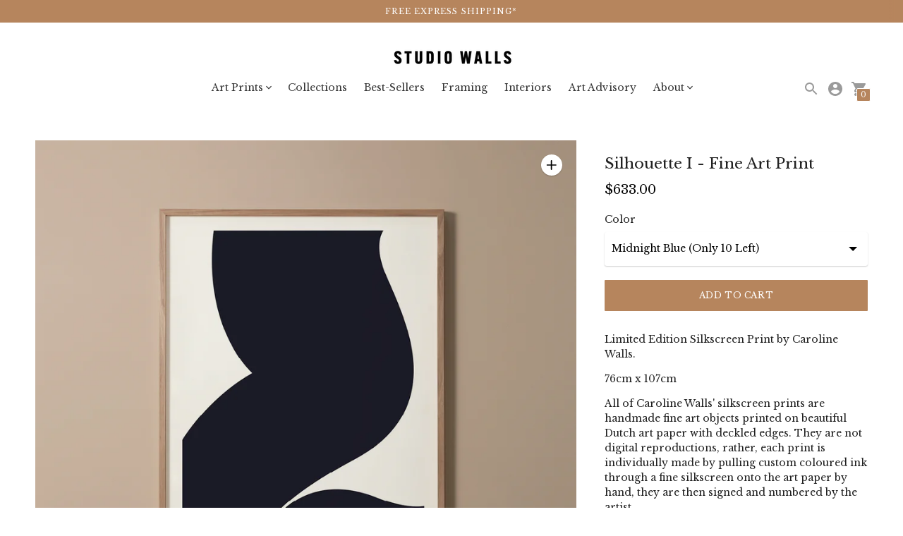

--- FILE ---
content_type: text/html; charset=utf-8
request_url: https://studio-walls.com/en-us/products/silhouette-i-fine-art-print
body_size: 35271
content:
<!DOCTYPE html>

<!--
      ___                       ___           ___           ___
     /  /\                     /__/\         /  /\         /  /\
    /  /:/_                    \  \:\       /  /:/        /  /::\
   /  /:/ /\  ___     ___       \  \:\     /  /:/        /  /:/\:\
  /  /:/ /:/ /__/\   /  /\  ___  \  \:\   /  /:/  ___   /  /:/  \:\
 /__/:/ /:/  \  \:\ /  /:/ /__/\  \__\:\ /__/:/  /  /\ /__/:/ \__\:\
 \  \:\/:/    \  \:\  /:/  \  \:\ /  /:/ \  \:\ /  /:/ \  \:\ /  /:/
  \  \::/      \  \:\/:/    \  \:\  /:/   \  \:\  /:/   \  \:\  /:/
   \  \:\       \  \::/      \  \:\/:/     \  \:\/:/     \  \:\/:/
    \  \:\       \__\/        \  \::/       \  \::/       \  \::/
     \__\/                     \__\/         \__\/         \__\/

--------------------------------------------------------------------
#  Context v2.0.5
#  Documentation: https://fluorescent.co/help/context/
#  Purchase: https://themes.shopify.com/themes/context/
#  A product by Fluorescent: https://fluorescent.co/
--------------------------------------------------------------------

-->

<html class="no-js supports-no-cookies" lang="en" style="--announcement-height: 0px;">
  <head>


    <meta charset="UTF-8">
    <meta name="viewport" content="width=device-width,initial-scale=1">
    <meta name="theme-color" content="#b6855d">
    <link rel="preconnect" href="https://cdn.shopify.com" crossorigin>
    <link rel="canonical" href="https://studio-walls.com/en-us/products/silhouette-i-fine-art-print"><link rel="shortcut icon" href="//studio-walls.com/cdn/shop/files/CarolineWalls_Silhouette_ProductImage_32x32.jpg?v=1650833627" type="image/png"><title>Silhouette I - Fine Art Print
&ndash; Studio Walls 
</title>





  
  
  
  
  




<meta name="description" content="Limited Edition Silkscreen Print by Caroline Walls. 76cm x 107cm All of Caroline Walls&amp;#39; silkscreen prints are handmade fine art objects printed on beautiful Dutch art paper with deckled edges. They are not digital reproductions, rather, each print is individually made by pulling custom coloured ink through a fine silks" />
<meta property="og:url" content="https://studio-walls.com/en-us/products/silhouette-i-fine-art-print">
<meta property="og:site_name" content="Studio Walls ">
<meta property="og:type" content="product">
<meta property="og:title" content="Silhouette I - Fine Art Print">
<meta property="og:description" content="Limited Edition Silkscreen Print by Caroline Walls. 76cm x 107cm All of Caroline Walls&amp;#39; silkscreen prints are handmade fine art objects printed on beautiful Dutch art paper with deckled edges. They are not digital reproductions, rather, each print is individually made by pulling custom coloured ink through a fine silks">
<meta property="og:image" content="http://studio-walls.com/cdn/shop/products/StudioWalls_PrintDesigns_XXXX_1024x.jpg?v=1663287614">
<meta property="og:image:secure_url" content="https://studio-walls.com/cdn/shop/products/StudioWalls_PrintDesigns_XXXX_1024x.jpg?v=1663287614">
<meta property="og:price:amount" content="633.00">
<meta property="og:price:currency" content="USD">

<meta name="twitter:title" content="Silhouette I - Fine Art Print">
<meta name="twitter:description" content="Limited Edition Silkscreen Print by Caroline Walls. 76cm x 107cm All of Caroline Walls&amp;#39; silkscreen prints are handmade fine art objects printed on beautiful Dutch art paper with deckled edges. They are not digital reproductions, rather, each print is individually made by pulling custom coloured ink through a fine silks">
<meta name="twitter:card" content="summary_large_image">
<meta name="twitter:image" content="https://studio-walls.com/cdn/shop/products/StudioWalls_PrintDesigns_XXXX_1024x.jpg?v=1663287614">
<meta name="twitter:image:width" content="480">
<meta name="twitter:image:height" content="480">


<script type="application/json" data-search-settings>
  {
    "limit": 4,
    "show_articles": true,
    "show_pages": true
  }
</script>

<script>
  console.log('Context v2.0.5 by Fluorescent');

  document.documentElement.className = document.documentElement.className.replace('no-js', '');

  window.theme = {
    version: 'v2.0.5',
    strings: {
      name: "Studio Walls ",
      accessibility: {
        play_video: "Play",
        pause_video: "Pause",
        carousel_select_js: "Move carousel to slide"
      },
      addToCart: "Add to Cart",
      soldOut: "Sold Out",
      unavailable: "Unavailable",
      quickCartCheckout: "Go to Checkout",
      cart: {
        general: {
          currency: "Currency",
          empty: "Your cart is currently empty."
        }
      },
      general: {
        menu: {
          logout: "Logout",
          login_register: "Login \/ Register"
        },
        products: {
          recently_viewed: "Recently Viewed",
          no_recently_viewed: "No recently viewed items."
        }
      },
      products: {
        product: {
          view: "View the full product",
          unavailable: "Unavailable",
          unitPrice: "Unit price",
          unitPriceSeparator: "per",
          sku: "SKU"
        }
      },
      layout: {
        cart: {
          title: "Cart"
        }
      },
      search: {
        headings: {
          articles: "Articles",
          pages: "Pages",
          products: "Products"
        },
        view_all: "View all"
      }
    },
    moneyFormat: "${{amount}}",
    routes: {
      root: "/en-us",
      cart: {
        base: "/en-us/cart",
        add: "/en-us/cart/add",
        change: "/en-us/cart/change",
        clear: "/en-us/cart/clear",
        // Manual routes until Shopify adds support
        shipping: "/en-us/cart/shipping_rates",
      },
      // Manual routes until Shopify adds support
      products: "/en-us/products",
      productRecommendations: "/en-us/recommendations/products",
      predictive_search_url: '/en-us/search/suggest'
    }
  }

  
</script>
<style>
  @font-face {
  font-family: "Libre Baskerville";
  font-weight: 400;
  font-style: normal;
  font-display: swap;
  src: url("//studio-walls.com/cdn/fonts/libre_baskerville/librebaskerville_n4.2ec9ee517e3ce28d5f1e6c6e75efd8a97e59c189.woff2") format("woff2"),
       url("//studio-walls.com/cdn/fonts/libre_baskerville/librebaskerville_n4.323789551b85098885c8eccedfb1bd8f25f56007.woff") format("woff");
}


  @font-face {
  font-family: "Libre Baskerville";
  font-weight: 400;
  font-style: normal;
  font-display: swap;
  src: url("//studio-walls.com/cdn/fonts/libre_baskerville/librebaskerville_n4.2ec9ee517e3ce28d5f1e6c6e75efd8a97e59c189.woff2") format("woff2"),
       url("//studio-walls.com/cdn/fonts/libre_baskerville/librebaskerville_n4.323789551b85098885c8eccedfb1bd8f25f56007.woff") format("woff");
}

  
  @font-face {
  font-family: "Libre Baskerville";
  font-weight: 400;
  font-style: italic;
  font-display: swap;
  src: url("//studio-walls.com/cdn/fonts/libre_baskerville/librebaskerville_i4.9b1c62038123f2ff89e0d72891fc2421add48a40.woff2") format("woff2"),
       url("//studio-walls.com/cdn/fonts/libre_baskerville/librebaskerville_i4.d5032f0d77e668619cab9a3b6ff7c45700fd5f7c.woff") format("woff");
}


  @font-face {
  font-family: "Libre Baskerville";
  font-weight: 400;
  font-style: normal;
  font-display: swap;
  src: url("//studio-walls.com/cdn/fonts/libre_baskerville/librebaskerville_n4.2ec9ee517e3ce28d5f1e6c6e75efd8a97e59c189.woff2") format("woff2"),
       url("//studio-walls.com/cdn/fonts/libre_baskerville/librebaskerville_n4.323789551b85098885c8eccedfb1bd8f25f56007.woff") format("woff");
}

  
  @font-face {
  font-family: "Libre Baskerville";
  font-weight: 400;
  font-style: italic;
  font-display: swap;
  src: url("//studio-walls.com/cdn/fonts/libre_baskerville/librebaskerville_i4.9b1c62038123f2ff89e0d72891fc2421add48a40.woff2") format("woff2"),
       url("//studio-walls.com/cdn/fonts/libre_baskerville/librebaskerville_i4.d5032f0d77e668619cab9a3b6ff7c45700fd5f7c.woff") format("woff");
}

  

  :root {
    --color-accent: #b6855d;
    --color-text: #212121;
    --color-text-meta: rgba(33, 33, 33, 0.6);
    --color-button-text: #ffffff;
    --color-bg: #ffffff;
    --color-bg-transparent: rgba(255, 255, 255, 0.8);
    --color-bg-meta: #f5f5f5;
    --color-bg-meta-darker: #e8e8e8;
    --color-border: #ffffff;
    --color-input: #ffffff;
    --color-input-text: #000000;
    --color-input-bg-hover: rgba(0, 0, 0, 0.05);
    --color-secondary-button: #b6855d;
    --color-secondary-button-darker: #ac784e;
    --color-secondary-button-text: #ffffff;
    --color-sale-badge: #b97237;
    --color-success-message: #deccbb;
    --color-error-message: #b6534c;

    --color-header-text: #363636;
    --color-header-bg: #ffffff;
    --color-header-border: #ffffff;
    --color-header-icon: #9a9a9a;

    --color-contrast-text: #000000;
    --color-contrast-text-meta: rgba(0, 0, 0, 0.6);
    --color-contrast-bg: #fafafa;
    --color-contrast-bg-meta: #f0f0f0;
    --color-contrast-bg-meta-darker: #e3e3e3;
    --color-contrast-border: #000000;
    --color-contrast-input: #ffffff;
    --color-contrast-input-text: #9a9a9a;

    --color-navigation-text: #000000;
    --color-navigation-text-meta: rgba(0, 0, 0, 0.6);
    --color-navigation-bg: #fafafa;
    --color-navigation-bg-meta: #f0f0f0;
    --color-navigation-bg-darker: #ededed;
    --color-navigation-border: #e2e2e2;
    --color-navigation-feature: #ffffff;

    --color-drawer-text: #ffffff;
    --color-drawer-text-meta: rgba(255, 255, 255, 0.6);
    --color-drawer-bg: #212121;
    --color-drawer-bg-meta: #2b2b2b;
    --color-drawer-border: #434343;
    --color-drawer-bg-hover: rgba(255, 255, 255, 0.05);

    --color-footer-text: #ffffff;
    --color-footer-text-meta: rgba(255, 255, 255, 0.6);
    --color-footer-bg: #d6c2af;
    --color-footer-border: #deccbb;
    --color-footer-input: #ffffff;
    --color-footer-input-text: #000000;

    --color-bg-overlay: rgba(33, 33, 33, 0.25);
    --color-transparent-body: rgba(33, 33, 33, 0.5);

    --font-logo: "Libre Baskerville", serif;
    --font-logo-weight: 400;
    --font-logo-style: normal;

    --font-heading: "Libre Baskerville", serif;
    --font-heading-weight: 400;
    --font-heading-style: normal;
    --font-heading-bold-weight: bold;

    --font-body: "Libre Baskerville", serif;
    --font-body-weight: 400;
    --font-body-style: normal;
    --font-body-bold-weight: bold;

    --font-size-body-extra-small: 11px;
    --font-size-body-small: 12px;
    --font-size-body-base: 14px;
    --font-size-body-large: 16px;
    --font-size-body-extra-large: 18px;

    --font-size-heading-display: 32px;
    --font-size-heading-1: 21px;
    --font-size-heading-2: 18px;
    --font-size-heading-3: 16px;
  }
</style><link href="//studio-walls.com/cdn/shop/t/2/assets/theme.css?v=121249188112324153791663740713" rel="stylesheet" type="text/css" media="all" />

    <script>window.performance && window.performance.mark && window.performance.mark('shopify.content_for_header.start');</script><meta name="facebook-domain-verification" content="vzdsltetgw7b7vlf2ck6uvecdpcjrx">
<meta name="facebook-domain-verification" content="6a2h5cq182es6ax6rpj4msgnogvdkg">
<meta name="google-site-verification" content="5m5wnsaSGEBnzhzS3ZChdrR0Pi9kSwkLL6y2QaOdoqM">
<meta id="shopify-digital-wallet" name="shopify-digital-wallet" content="/56815583292/digital_wallets/dialog">
<meta name="shopify-checkout-api-token" content="e429149f67af6f041e02acd79bfb5962">
<link rel="alternate" hreflang="x-default" href="https://studio-walls.com/products/silhouette-i-fine-art-print">
<link rel="alternate" hreflang="en" href="https://studio-walls.com/products/silhouette-i-fine-art-print">
<link rel="alternate" hreflang="en-US" href="https://studio-walls.com/en-us/products/silhouette-i-fine-art-print">
<link rel="alternate" type="application/json+oembed" href="https://studio-walls.com/en-us/products/silhouette-i-fine-art-print.oembed">
<script async="async" src="/checkouts/internal/preloads.js?locale=en-US"></script>
<link rel="preconnect" href="https://shop.app" crossorigin="anonymous">
<script async="async" src="https://shop.app/checkouts/internal/preloads.js?locale=en-US&shop_id=56815583292" crossorigin="anonymous"></script>
<script id="shopify-features" type="application/json">{"accessToken":"e429149f67af6f041e02acd79bfb5962","betas":["rich-media-storefront-analytics"],"domain":"studio-walls.com","predictiveSearch":true,"shopId":56815583292,"locale":"en"}</script>
<script>var Shopify = Shopify || {};
Shopify.shop = "studio-walls-editions.myshopify.com";
Shopify.locale = "en";
Shopify.currency = {"active":"USD","rate":"0.68725764"};
Shopify.country = "US";
Shopify.theme = {"name":"Context","id":123084734524,"schema_name":"Context","schema_version":"2.0.5","theme_store_id":870,"role":"main"};
Shopify.theme.handle = "null";
Shopify.theme.style = {"id":null,"handle":null};
Shopify.cdnHost = "studio-walls.com/cdn";
Shopify.routes = Shopify.routes || {};
Shopify.routes.root = "/en-us/";</script>
<script type="module">!function(o){(o.Shopify=o.Shopify||{}).modules=!0}(window);</script>
<script>!function(o){function n(){var o=[];function n(){o.push(Array.prototype.slice.apply(arguments))}return n.q=o,n}var t=o.Shopify=o.Shopify||{};t.loadFeatures=n(),t.autoloadFeatures=n()}(window);</script>
<script>
  window.ShopifyPay = window.ShopifyPay || {};
  window.ShopifyPay.apiHost = "shop.app\/pay";
  window.ShopifyPay.redirectState = null;
</script>
<script id="shop-js-analytics" type="application/json">{"pageType":"product"}</script>
<script defer="defer" async type="module" src="//studio-walls.com/cdn/shopifycloud/shop-js/modules/v2/client.init-shop-cart-sync_BApSsMSl.en.esm.js"></script>
<script defer="defer" async type="module" src="//studio-walls.com/cdn/shopifycloud/shop-js/modules/v2/chunk.common_CBoos6YZ.esm.js"></script>
<script type="module">
  await import("//studio-walls.com/cdn/shopifycloud/shop-js/modules/v2/client.init-shop-cart-sync_BApSsMSl.en.esm.js");
await import("//studio-walls.com/cdn/shopifycloud/shop-js/modules/v2/chunk.common_CBoos6YZ.esm.js");

  window.Shopify.SignInWithShop?.initShopCartSync?.({"fedCMEnabled":true,"windoidEnabled":true});

</script>
<script>
  window.Shopify = window.Shopify || {};
  if (!window.Shopify.featureAssets) window.Shopify.featureAssets = {};
  window.Shopify.featureAssets['shop-js'] = {"shop-cart-sync":["modules/v2/client.shop-cart-sync_DJczDl9f.en.esm.js","modules/v2/chunk.common_CBoos6YZ.esm.js"],"init-fed-cm":["modules/v2/client.init-fed-cm_BzwGC0Wi.en.esm.js","modules/v2/chunk.common_CBoos6YZ.esm.js"],"init-windoid":["modules/v2/client.init-windoid_BS26ThXS.en.esm.js","modules/v2/chunk.common_CBoos6YZ.esm.js"],"shop-cash-offers":["modules/v2/client.shop-cash-offers_DthCPNIO.en.esm.js","modules/v2/chunk.common_CBoos6YZ.esm.js","modules/v2/chunk.modal_Bu1hFZFC.esm.js"],"shop-button":["modules/v2/client.shop-button_D_JX508o.en.esm.js","modules/v2/chunk.common_CBoos6YZ.esm.js"],"init-shop-email-lookup-coordinator":["modules/v2/client.init-shop-email-lookup-coordinator_DFwWcvrS.en.esm.js","modules/v2/chunk.common_CBoos6YZ.esm.js"],"shop-toast-manager":["modules/v2/client.shop-toast-manager_tEhgP2F9.en.esm.js","modules/v2/chunk.common_CBoos6YZ.esm.js"],"shop-login-button":["modules/v2/client.shop-login-button_DwLgFT0K.en.esm.js","modules/v2/chunk.common_CBoos6YZ.esm.js","modules/v2/chunk.modal_Bu1hFZFC.esm.js"],"avatar":["modules/v2/client.avatar_BTnouDA3.en.esm.js"],"init-shop-cart-sync":["modules/v2/client.init-shop-cart-sync_BApSsMSl.en.esm.js","modules/v2/chunk.common_CBoos6YZ.esm.js"],"pay-button":["modules/v2/client.pay-button_BuNmcIr_.en.esm.js","modules/v2/chunk.common_CBoos6YZ.esm.js"],"init-shop-for-new-customer-accounts":["modules/v2/client.init-shop-for-new-customer-accounts_DrjXSI53.en.esm.js","modules/v2/client.shop-login-button_DwLgFT0K.en.esm.js","modules/v2/chunk.common_CBoos6YZ.esm.js","modules/v2/chunk.modal_Bu1hFZFC.esm.js"],"init-customer-accounts-sign-up":["modules/v2/client.init-customer-accounts-sign-up_TlVCiykN.en.esm.js","modules/v2/client.shop-login-button_DwLgFT0K.en.esm.js","modules/v2/chunk.common_CBoos6YZ.esm.js","modules/v2/chunk.modal_Bu1hFZFC.esm.js"],"shop-follow-button":["modules/v2/client.shop-follow-button_C5D3XtBb.en.esm.js","modules/v2/chunk.common_CBoos6YZ.esm.js","modules/v2/chunk.modal_Bu1hFZFC.esm.js"],"checkout-modal":["modules/v2/client.checkout-modal_8TC_1FUY.en.esm.js","modules/v2/chunk.common_CBoos6YZ.esm.js","modules/v2/chunk.modal_Bu1hFZFC.esm.js"],"init-customer-accounts":["modules/v2/client.init-customer-accounts_C0Oh2ljF.en.esm.js","modules/v2/client.shop-login-button_DwLgFT0K.en.esm.js","modules/v2/chunk.common_CBoos6YZ.esm.js","modules/v2/chunk.modal_Bu1hFZFC.esm.js"],"lead-capture":["modules/v2/client.lead-capture_Cq0gfm7I.en.esm.js","modules/v2/chunk.common_CBoos6YZ.esm.js","modules/v2/chunk.modal_Bu1hFZFC.esm.js"],"shop-login":["modules/v2/client.shop-login_BmtnoEUo.en.esm.js","modules/v2/chunk.common_CBoos6YZ.esm.js","modules/v2/chunk.modal_Bu1hFZFC.esm.js"],"payment-terms":["modules/v2/client.payment-terms_BHOWV7U_.en.esm.js","modules/v2/chunk.common_CBoos6YZ.esm.js","modules/v2/chunk.modal_Bu1hFZFC.esm.js"]};
</script>
<script id="__st">var __st={"a":56815583292,"offset":39600,"reqid":"643341c0-5ff1-49e8-8dc6-497f0c78c58a-1768886927","pageurl":"studio-walls.com\/en-us\/products\/silhouette-i-fine-art-print","u":"d72e36f5ffef","p":"product","rtyp":"product","rid":6886840631356};</script>
<script>window.ShopifyPaypalV4VisibilityTracking = true;</script>
<script id="captcha-bootstrap">!function(){'use strict';const t='contact',e='account',n='new_comment',o=[[t,t],['blogs',n],['comments',n],[t,'customer']],c=[[e,'customer_login'],[e,'guest_login'],[e,'recover_customer_password'],[e,'create_customer']],r=t=>t.map((([t,e])=>`form[action*='/${t}']:not([data-nocaptcha='true']) input[name='form_type'][value='${e}']`)).join(','),a=t=>()=>t?[...document.querySelectorAll(t)].map((t=>t.form)):[];function s(){const t=[...o],e=r(t);return a(e)}const i='password',u='form_key',d=['recaptcha-v3-token','g-recaptcha-response','h-captcha-response',i],f=()=>{try{return window.sessionStorage}catch{return}},m='__shopify_v',_=t=>t.elements[u];function p(t,e,n=!1){try{const o=window.sessionStorage,c=JSON.parse(o.getItem(e)),{data:r}=function(t){const{data:e,action:n}=t;return t[m]||n?{data:e,action:n}:{data:t,action:n}}(c);for(const[e,n]of Object.entries(r))t.elements[e]&&(t.elements[e].value=n);n&&o.removeItem(e)}catch(o){console.error('form repopulation failed',{error:o})}}const l='form_type',E='cptcha';function T(t){t.dataset[E]=!0}const w=window,h=w.document,L='Shopify',v='ce_forms',y='captcha';let A=!1;((t,e)=>{const n=(g='f06e6c50-85a8-45c8-87d0-21a2b65856fe',I='https://cdn.shopify.com/shopifycloud/storefront-forms-hcaptcha/ce_storefront_forms_captcha_hcaptcha.v1.5.2.iife.js',D={infoText:'Protected by hCaptcha',privacyText:'Privacy',termsText:'Terms'},(t,e,n)=>{const o=w[L][v],c=o.bindForm;if(c)return c(t,g,e,D).then(n);var r;o.q.push([[t,g,e,D],n]),r=I,A||(h.body.append(Object.assign(h.createElement('script'),{id:'captcha-provider',async:!0,src:r})),A=!0)});var g,I,D;w[L]=w[L]||{},w[L][v]=w[L][v]||{},w[L][v].q=[],w[L][y]=w[L][y]||{},w[L][y].protect=function(t,e){n(t,void 0,e),T(t)},Object.freeze(w[L][y]),function(t,e,n,w,h,L){const[v,y,A,g]=function(t,e,n){const i=e?o:[],u=t?c:[],d=[...i,...u],f=r(d),m=r(i),_=r(d.filter((([t,e])=>n.includes(e))));return[a(f),a(m),a(_),s()]}(w,h,L),I=t=>{const e=t.target;return e instanceof HTMLFormElement?e:e&&e.form},D=t=>v().includes(t);t.addEventListener('submit',(t=>{const e=I(t);if(!e)return;const n=D(e)&&!e.dataset.hcaptchaBound&&!e.dataset.recaptchaBound,o=_(e),c=g().includes(e)&&(!o||!o.value);(n||c)&&t.preventDefault(),c&&!n&&(function(t){try{if(!f())return;!function(t){const e=f();if(!e)return;const n=_(t);if(!n)return;const o=n.value;o&&e.removeItem(o)}(t);const e=Array.from(Array(32),(()=>Math.random().toString(36)[2])).join('');!function(t,e){_(t)||t.append(Object.assign(document.createElement('input'),{type:'hidden',name:u})),t.elements[u].value=e}(t,e),function(t,e){const n=f();if(!n)return;const o=[...t.querySelectorAll(`input[type='${i}']`)].map((({name:t})=>t)),c=[...d,...o],r={};for(const[a,s]of new FormData(t).entries())c.includes(a)||(r[a]=s);n.setItem(e,JSON.stringify({[m]:1,action:t.action,data:r}))}(t,e)}catch(e){console.error('failed to persist form',e)}}(e),e.submit())}));const S=(t,e)=>{t&&!t.dataset[E]&&(n(t,e.some((e=>e===t))),T(t))};for(const o of['focusin','change'])t.addEventListener(o,(t=>{const e=I(t);D(e)&&S(e,y())}));const B=e.get('form_key'),M=e.get(l),P=B&&M;t.addEventListener('DOMContentLoaded',(()=>{const t=y();if(P)for(const e of t)e.elements[l].value===M&&p(e,B);[...new Set([...A(),...v().filter((t=>'true'===t.dataset.shopifyCaptcha))])].forEach((e=>S(e,t)))}))}(h,new URLSearchParams(w.location.search),n,t,e,['guest_login'])})(!0,!0)}();</script>
<script integrity="sha256-4kQ18oKyAcykRKYeNunJcIwy7WH5gtpwJnB7kiuLZ1E=" data-source-attribution="shopify.loadfeatures" defer="defer" src="//studio-walls.com/cdn/shopifycloud/storefront/assets/storefront/load_feature-a0a9edcb.js" crossorigin="anonymous"></script>
<script crossorigin="anonymous" defer="defer" src="//studio-walls.com/cdn/shopifycloud/storefront/assets/shopify_pay/storefront-65b4c6d7.js?v=20250812"></script>
<script data-source-attribution="shopify.dynamic_checkout.dynamic.init">var Shopify=Shopify||{};Shopify.PaymentButton=Shopify.PaymentButton||{isStorefrontPortableWallets:!0,init:function(){window.Shopify.PaymentButton.init=function(){};var t=document.createElement("script");t.src="https://studio-walls.com/cdn/shopifycloud/portable-wallets/latest/portable-wallets.en.js",t.type="module",document.head.appendChild(t)}};
</script>
<script data-source-attribution="shopify.dynamic_checkout.buyer_consent">
  function portableWalletsHideBuyerConsent(e){var t=document.getElementById("shopify-buyer-consent"),n=document.getElementById("shopify-subscription-policy-button");t&&n&&(t.classList.add("hidden"),t.setAttribute("aria-hidden","true"),n.removeEventListener("click",e))}function portableWalletsShowBuyerConsent(e){var t=document.getElementById("shopify-buyer-consent"),n=document.getElementById("shopify-subscription-policy-button");t&&n&&(t.classList.remove("hidden"),t.removeAttribute("aria-hidden"),n.addEventListener("click",e))}window.Shopify?.PaymentButton&&(window.Shopify.PaymentButton.hideBuyerConsent=portableWalletsHideBuyerConsent,window.Shopify.PaymentButton.showBuyerConsent=portableWalletsShowBuyerConsent);
</script>
<script data-source-attribution="shopify.dynamic_checkout.cart.bootstrap">document.addEventListener("DOMContentLoaded",(function(){function t(){return document.querySelector("shopify-accelerated-checkout-cart, shopify-accelerated-checkout")}if(t())Shopify.PaymentButton.init();else{new MutationObserver((function(e,n){t()&&(Shopify.PaymentButton.init(),n.disconnect())})).observe(document.body,{childList:!0,subtree:!0})}}));
</script>
<link id="shopify-accelerated-checkout-styles" rel="stylesheet" media="screen" href="https://studio-walls.com/cdn/shopifycloud/portable-wallets/latest/accelerated-checkout-backwards-compat.css" crossorigin="anonymous">
<style id="shopify-accelerated-checkout-cart">
        #shopify-buyer-consent {
  margin-top: 1em;
  display: inline-block;
  width: 100%;
}

#shopify-buyer-consent.hidden {
  display: none;
}

#shopify-subscription-policy-button {
  background: none;
  border: none;
  padding: 0;
  text-decoration: underline;
  font-size: inherit;
  cursor: pointer;
}

#shopify-subscription-policy-button::before {
  box-shadow: none;
}

      </style>

<script>window.performance && window.performance.mark && window.performance.mark('shopify.content_for_header.end');</script>
  <!-- BEGIN app block: shopify://apps/klaviyo-email-marketing-sms/blocks/klaviyo-onsite-embed/2632fe16-c075-4321-a88b-50b567f42507 -->












  <script async src="https://static.klaviyo.com/onsite/js/UvqiCi/klaviyo.js?company_id=UvqiCi"></script>
  <script>!function(){if(!window.klaviyo){window._klOnsite=window._klOnsite||[];try{window.klaviyo=new Proxy({},{get:function(n,i){return"push"===i?function(){var n;(n=window._klOnsite).push.apply(n,arguments)}:function(){for(var n=arguments.length,o=new Array(n),w=0;w<n;w++)o[w]=arguments[w];var t="function"==typeof o[o.length-1]?o.pop():void 0,e=new Promise((function(n){window._klOnsite.push([i].concat(o,[function(i){t&&t(i),n(i)}]))}));return e}}})}catch(n){window.klaviyo=window.klaviyo||[],window.klaviyo.push=function(){var n;(n=window._klOnsite).push.apply(n,arguments)}}}}();</script>

  
    <script id="viewed_product">
      if (item == null) {
        var _learnq = _learnq || [];

        var MetafieldReviews = null
        var MetafieldYotpoRating = null
        var MetafieldYotpoCount = null
        var MetafieldLooxRating = null
        var MetafieldLooxCount = null
        var okendoProduct = null
        var okendoProductReviewCount = null
        var okendoProductReviewAverageValue = null
        try {
          // The following fields are used for Customer Hub recently viewed in order to add reviews.
          // This information is not part of __kla_viewed. Instead, it is part of __kla_viewed_reviewed_items
          MetafieldReviews = {};
          MetafieldYotpoRating = null
          MetafieldYotpoCount = null
          MetafieldLooxRating = null
          MetafieldLooxCount = null

          okendoProduct = null
          // If the okendo metafield is not legacy, it will error, which then requires the new json formatted data
          if (okendoProduct && 'error' in okendoProduct) {
            okendoProduct = null
          }
          okendoProductReviewCount = okendoProduct ? okendoProduct.reviewCount : null
          okendoProductReviewAverageValue = okendoProduct ? okendoProduct.reviewAverageValue : null
        } catch (error) {
          console.error('Error in Klaviyo onsite reviews tracking:', error);
        }

        var item = {
          Name: "Silhouette I - Fine Art Print",
          ProductID: 6886840631356,
          Categories: ["50% Off Silkscreen Prints","Silhouette Collection"],
          ImageURL: "https://studio-walls.com/cdn/shop/products/StudioWalls_PrintDesigns_XXXX_grande.jpg?v=1663287614",
          URL: "https://studio-walls.com/en-us/products/silhouette-i-fine-art-print",
          Brand: "Caroline Walls",
          Price: "$633.00",
          Value: "633.00",
          CompareAtPrice: "$0.00"
        };
        _learnq.push(['track', 'Viewed Product', item]);
        _learnq.push(['trackViewedItem', {
          Title: item.Name,
          ItemId: item.ProductID,
          Categories: item.Categories,
          ImageUrl: item.ImageURL,
          Url: item.URL,
          Metadata: {
            Brand: item.Brand,
            Price: item.Price,
            Value: item.Value,
            CompareAtPrice: item.CompareAtPrice
          },
          metafields:{
            reviews: MetafieldReviews,
            yotpo:{
              rating: MetafieldYotpoRating,
              count: MetafieldYotpoCount,
            },
            loox:{
              rating: MetafieldLooxRating,
              count: MetafieldLooxCount,
            },
            okendo: {
              rating: okendoProductReviewAverageValue,
              count: okendoProductReviewCount,
            }
          }
        }]);
      }
    </script>
  




  <script>
    window.klaviyoReviewsProductDesignMode = false
  </script>







<!-- END app block --><link href="https://monorail-edge.shopifysvc.com" rel="dns-prefetch">
<script>(function(){if ("sendBeacon" in navigator && "performance" in window) {try {var session_token_from_headers = performance.getEntriesByType('navigation')[0].serverTiming.find(x => x.name == '_s').description;} catch {var session_token_from_headers = undefined;}var session_cookie_matches = document.cookie.match(/_shopify_s=([^;]*)/);var session_token_from_cookie = session_cookie_matches && session_cookie_matches.length === 2 ? session_cookie_matches[1] : "";var session_token = session_token_from_headers || session_token_from_cookie || "";function handle_abandonment_event(e) {var entries = performance.getEntries().filter(function(entry) {return /monorail-edge.shopifysvc.com/.test(entry.name);});if (!window.abandonment_tracked && entries.length === 0) {window.abandonment_tracked = true;var currentMs = Date.now();var navigation_start = performance.timing.navigationStart;var payload = {shop_id: 56815583292,url: window.location.href,navigation_start,duration: currentMs - navigation_start,session_token,page_type: "product"};window.navigator.sendBeacon("https://monorail-edge.shopifysvc.com/v1/produce", JSON.stringify({schema_id: "online_store_buyer_site_abandonment/1.1",payload: payload,metadata: {event_created_at_ms: currentMs,event_sent_at_ms: currentMs}}));}}window.addEventListener('pagehide', handle_abandonment_event);}}());</script>
<script id="web-pixels-manager-setup">(function e(e,d,r,n,o){if(void 0===o&&(o={}),!Boolean(null===(a=null===(i=window.Shopify)||void 0===i?void 0:i.analytics)||void 0===a?void 0:a.replayQueue)){var i,a;window.Shopify=window.Shopify||{};var t=window.Shopify;t.analytics=t.analytics||{};var s=t.analytics;s.replayQueue=[],s.publish=function(e,d,r){return s.replayQueue.push([e,d,r]),!0};try{self.performance.mark("wpm:start")}catch(e){}var l=function(){var e={modern:/Edge?\/(1{2}[4-9]|1[2-9]\d|[2-9]\d{2}|\d{4,})\.\d+(\.\d+|)|Firefox\/(1{2}[4-9]|1[2-9]\d|[2-9]\d{2}|\d{4,})\.\d+(\.\d+|)|Chrom(ium|e)\/(9{2}|\d{3,})\.\d+(\.\d+|)|(Maci|X1{2}).+ Version\/(15\.\d+|(1[6-9]|[2-9]\d|\d{3,})\.\d+)([,.]\d+|)( \(\w+\)|)( Mobile\/\w+|) Safari\/|Chrome.+OPR\/(9{2}|\d{3,})\.\d+\.\d+|(CPU[ +]OS|iPhone[ +]OS|CPU[ +]iPhone|CPU IPhone OS|CPU iPad OS)[ +]+(15[._]\d+|(1[6-9]|[2-9]\d|\d{3,})[._]\d+)([._]\d+|)|Android:?[ /-](13[3-9]|1[4-9]\d|[2-9]\d{2}|\d{4,})(\.\d+|)(\.\d+|)|Android.+Firefox\/(13[5-9]|1[4-9]\d|[2-9]\d{2}|\d{4,})\.\d+(\.\d+|)|Android.+Chrom(ium|e)\/(13[3-9]|1[4-9]\d|[2-9]\d{2}|\d{4,})\.\d+(\.\d+|)|SamsungBrowser\/([2-9]\d|\d{3,})\.\d+/,legacy:/Edge?\/(1[6-9]|[2-9]\d|\d{3,})\.\d+(\.\d+|)|Firefox\/(5[4-9]|[6-9]\d|\d{3,})\.\d+(\.\d+|)|Chrom(ium|e)\/(5[1-9]|[6-9]\d|\d{3,})\.\d+(\.\d+|)([\d.]+$|.*Safari\/(?![\d.]+ Edge\/[\d.]+$))|(Maci|X1{2}).+ Version\/(10\.\d+|(1[1-9]|[2-9]\d|\d{3,})\.\d+)([,.]\d+|)( \(\w+\)|)( Mobile\/\w+|) Safari\/|Chrome.+OPR\/(3[89]|[4-9]\d|\d{3,})\.\d+\.\d+|(CPU[ +]OS|iPhone[ +]OS|CPU[ +]iPhone|CPU IPhone OS|CPU iPad OS)[ +]+(10[._]\d+|(1[1-9]|[2-9]\d|\d{3,})[._]\d+)([._]\d+|)|Android:?[ /-](13[3-9]|1[4-9]\d|[2-9]\d{2}|\d{4,})(\.\d+|)(\.\d+|)|Mobile Safari.+OPR\/([89]\d|\d{3,})\.\d+\.\d+|Android.+Firefox\/(13[5-9]|1[4-9]\d|[2-9]\d{2}|\d{4,})\.\d+(\.\d+|)|Android.+Chrom(ium|e)\/(13[3-9]|1[4-9]\d|[2-9]\d{2}|\d{4,})\.\d+(\.\d+|)|Android.+(UC? ?Browser|UCWEB|U3)[ /]?(15\.([5-9]|\d{2,})|(1[6-9]|[2-9]\d|\d{3,})\.\d+)\.\d+|SamsungBrowser\/(5\.\d+|([6-9]|\d{2,})\.\d+)|Android.+MQ{2}Browser\/(14(\.(9|\d{2,})|)|(1[5-9]|[2-9]\d|\d{3,})(\.\d+|))(\.\d+|)|K[Aa][Ii]OS\/(3\.\d+|([4-9]|\d{2,})\.\d+)(\.\d+|)/},d=e.modern,r=e.legacy,n=navigator.userAgent;return n.match(d)?"modern":n.match(r)?"legacy":"unknown"}(),u="modern"===l?"modern":"legacy",c=(null!=n?n:{modern:"",legacy:""})[u],f=function(e){return[e.baseUrl,"/wpm","/b",e.hashVersion,"modern"===e.buildTarget?"m":"l",".js"].join("")}({baseUrl:d,hashVersion:r,buildTarget:u}),m=function(e){var d=e.version,r=e.bundleTarget,n=e.surface,o=e.pageUrl,i=e.monorailEndpoint;return{emit:function(e){var a=e.status,t=e.errorMsg,s=(new Date).getTime(),l=JSON.stringify({metadata:{event_sent_at_ms:s},events:[{schema_id:"web_pixels_manager_load/3.1",payload:{version:d,bundle_target:r,page_url:o,status:a,surface:n,error_msg:t},metadata:{event_created_at_ms:s}}]});if(!i)return console&&console.warn&&console.warn("[Web Pixels Manager] No Monorail endpoint provided, skipping logging."),!1;try{return self.navigator.sendBeacon.bind(self.navigator)(i,l)}catch(e){}var u=new XMLHttpRequest;try{return u.open("POST",i,!0),u.setRequestHeader("Content-Type","text/plain"),u.send(l),!0}catch(e){return console&&console.warn&&console.warn("[Web Pixels Manager] Got an unhandled error while logging to Monorail."),!1}}}}({version:r,bundleTarget:l,surface:e.surface,pageUrl:self.location.href,monorailEndpoint:e.monorailEndpoint});try{o.browserTarget=l,function(e){var d=e.src,r=e.async,n=void 0===r||r,o=e.onload,i=e.onerror,a=e.sri,t=e.scriptDataAttributes,s=void 0===t?{}:t,l=document.createElement("script"),u=document.querySelector("head"),c=document.querySelector("body");if(l.async=n,l.src=d,a&&(l.integrity=a,l.crossOrigin="anonymous"),s)for(var f in s)if(Object.prototype.hasOwnProperty.call(s,f))try{l.dataset[f]=s[f]}catch(e){}if(o&&l.addEventListener("load",o),i&&l.addEventListener("error",i),u)u.appendChild(l);else{if(!c)throw new Error("Did not find a head or body element to append the script");c.appendChild(l)}}({src:f,async:!0,onload:function(){if(!function(){var e,d;return Boolean(null===(d=null===(e=window.Shopify)||void 0===e?void 0:e.analytics)||void 0===d?void 0:d.initialized)}()){var d=window.webPixelsManager.init(e)||void 0;if(d){var r=window.Shopify.analytics;r.replayQueue.forEach((function(e){var r=e[0],n=e[1],o=e[2];d.publishCustomEvent(r,n,o)})),r.replayQueue=[],r.publish=d.publishCustomEvent,r.visitor=d.visitor,r.initialized=!0}}},onerror:function(){return m.emit({status:"failed",errorMsg:"".concat(f," has failed to load")})},sri:function(e){var d=/^sha384-[A-Za-z0-9+/=]+$/;return"string"==typeof e&&d.test(e)}(c)?c:"",scriptDataAttributes:o}),m.emit({status:"loading"})}catch(e){m.emit({status:"failed",errorMsg:(null==e?void 0:e.message)||"Unknown error"})}}})({shopId: 56815583292,storefrontBaseUrl: "https://studio-walls.com",extensionsBaseUrl: "https://extensions.shopifycdn.com/cdn/shopifycloud/web-pixels-manager",monorailEndpoint: "https://monorail-edge.shopifysvc.com/unstable/produce_batch",surface: "storefront-renderer",enabledBetaFlags: ["2dca8a86"],webPixelsConfigList: [{"id":"401080380","configuration":"{\"config\":\"{\\\"pixel_id\\\":\\\"G-CZBGW6H3DF\\\",\\\"target_country\\\":\\\"AU\\\",\\\"gtag_events\\\":[{\\\"type\\\":\\\"search\\\",\\\"action_label\\\":[\\\"G-CZBGW6H3DF\\\",\\\"AW-10939048905\\\/WzD0CLiQt9sDEMnHkuAo\\\"]},{\\\"type\\\":\\\"begin_checkout\\\",\\\"action_label\\\":[\\\"G-CZBGW6H3DF\\\",\\\"AW-10939048905\\\/G9EDCLWQt9sDEMnHkuAo\\\"]},{\\\"type\\\":\\\"view_item\\\",\\\"action_label\\\":[\\\"G-CZBGW6H3DF\\\",\\\"AW-10939048905\\\/JxDjCK-Qt9sDEMnHkuAo\\\",\\\"MC-CX485WDY9K\\\"]},{\\\"type\\\":\\\"purchase\\\",\\\"action_label\\\":[\\\"G-CZBGW6H3DF\\\",\\\"AW-10939048905\\\/GToxCKyQt9sDEMnHkuAo\\\",\\\"MC-CX485WDY9K\\\"]},{\\\"type\\\":\\\"page_view\\\",\\\"action_label\\\":[\\\"G-CZBGW6H3DF\\\",\\\"AW-10939048905\\\/3dG0CKmQt9sDEMnHkuAo\\\",\\\"MC-CX485WDY9K\\\"]},{\\\"type\\\":\\\"add_payment_info\\\",\\\"action_label\\\":[\\\"G-CZBGW6H3DF\\\",\\\"AW-10939048905\\\/SZ8jCLuQt9sDEMnHkuAo\\\"]},{\\\"type\\\":\\\"add_to_cart\\\",\\\"action_label\\\":[\\\"G-CZBGW6H3DF\\\",\\\"AW-10939048905\\\/HLHtCLKQt9sDEMnHkuAo\\\"]}],\\\"enable_monitoring_mode\\\":false}\"}","eventPayloadVersion":"v1","runtimeContext":"OPEN","scriptVersion":"b2a88bafab3e21179ed38636efcd8a93","type":"APP","apiClientId":1780363,"privacyPurposes":[],"dataSharingAdjustments":{"protectedCustomerApprovalScopes":["read_customer_address","read_customer_email","read_customer_name","read_customer_personal_data","read_customer_phone"]}},{"id":"153354300","configuration":"{\"pixel_id\":\"1092806211580215\",\"pixel_type\":\"facebook_pixel\",\"metaapp_system_user_token\":\"-\"}","eventPayloadVersion":"v1","runtimeContext":"OPEN","scriptVersion":"ca16bc87fe92b6042fbaa3acc2fbdaa6","type":"APP","apiClientId":2329312,"privacyPurposes":["ANALYTICS","MARKETING","SALE_OF_DATA"],"dataSharingAdjustments":{"protectedCustomerApprovalScopes":["read_customer_address","read_customer_email","read_customer_name","read_customer_personal_data","read_customer_phone"]}},{"id":"51019836","configuration":"{\"tagID\":\"2612842436931\"}","eventPayloadVersion":"v1","runtimeContext":"STRICT","scriptVersion":"18031546ee651571ed29edbe71a3550b","type":"APP","apiClientId":3009811,"privacyPurposes":["ANALYTICS","MARKETING","SALE_OF_DATA"],"dataSharingAdjustments":{"protectedCustomerApprovalScopes":["read_customer_address","read_customer_email","read_customer_name","read_customer_personal_data","read_customer_phone"]}},{"id":"shopify-app-pixel","configuration":"{}","eventPayloadVersion":"v1","runtimeContext":"STRICT","scriptVersion":"0450","apiClientId":"shopify-pixel","type":"APP","privacyPurposes":["ANALYTICS","MARKETING"]},{"id":"shopify-custom-pixel","eventPayloadVersion":"v1","runtimeContext":"LAX","scriptVersion":"0450","apiClientId":"shopify-pixel","type":"CUSTOM","privacyPurposes":["ANALYTICS","MARKETING"]}],isMerchantRequest: false,initData: {"shop":{"name":"Studio Walls ","paymentSettings":{"currencyCode":"AUD"},"myshopifyDomain":"studio-walls-editions.myshopify.com","countryCode":"AU","storefrontUrl":"https:\/\/studio-walls.com\/en-us"},"customer":null,"cart":null,"checkout":null,"productVariants":[{"price":{"amount":633.0,"currencyCode":"USD"},"product":{"title":"Silhouette I - Fine Art Print","vendor":"Caroline Walls","id":"6886840631356","untranslatedTitle":"Silhouette I - Fine Art Print","url":"\/en-us\/products\/silhouette-i-fine-art-print","type":"Arts \u0026 Entertainment"},"id":"40077042843708","image":{"src":"\/\/studio-walls.com\/cdn\/shop\/products\/StudioWalls_PrintDesigns_Web118773.jpg?v=1663287614"},"sku":"","title":"Midnight Blue (Only 10 Left)","untranslatedTitle":"Midnight Blue (Only 10 Left)"},{"price":{"amount":633.0,"currencyCode":"USD"},"product":{"title":"Silhouette I - Fine Art Print","vendor":"Caroline Walls","id":"6886840631356","untranslatedTitle":"Silhouette I - Fine Art Print","url":"\/en-us\/products\/silhouette-i-fine-art-print","type":"Arts \u0026 Entertainment"},"id":"40077042876476","image":{"src":"\/\/studio-walls.com\/cdn\/shop\/products\/StudioWalls_PrintDesigns_XXX.jpg?v=1661320231"},"sku":"","title":"Neutral Stone (Only 5 Left)","untranslatedTitle":"Neutral Stone (Only 5 Left)"},{"price":{"amount":633.0,"currencyCode":"USD"},"product":{"title":"Silhouette I - Fine Art Print","vendor":"Caroline Walls","id":"6886840631356","untranslatedTitle":"Silhouette I - Fine Art Print","url":"\/en-us\/products\/silhouette-i-fine-art-print","type":"Arts \u0026 Entertainment"},"id":"40077042909244","image":{"src":"\/\/studio-walls.com\/cdn\/shop\/products\/Studio_Walls_Print_Designs_Web_1187733.jpg?v=1661320231"},"sku":"","title":"Soft Clay (Only 1 Left)","untranslatedTitle":"Soft Clay (Only 1 Left)"},{"price":{"amount":633.0,"currencyCode":"USD"},"product":{"title":"Silhouette I - Fine Art Print","vendor":"Caroline Walls","id":"6886840631356","untranslatedTitle":"Silhouette I - Fine Art Print","url":"\/en-us\/products\/silhouette-i-fine-art-print","type":"Arts \u0026 Entertainment"},"id":"40077042942012","image":{"src":"\/\/studio-walls.com\/cdn\/shop\/products\/Studio_Walls_Print_Designs_Web_1187737.jpg?v=1661320231"},"sku":"","title":"Warm Rust (Only 1 Left)","untranslatedTitle":"Warm Rust (Only 1 Left)"}],"purchasingCompany":null},},"https://studio-walls.com/cdn","fcfee988w5aeb613cpc8e4bc33m6693e112",{"modern":"","legacy":""},{"shopId":"56815583292","storefrontBaseUrl":"https:\/\/studio-walls.com","extensionBaseUrl":"https:\/\/extensions.shopifycdn.com\/cdn\/shopifycloud\/web-pixels-manager","surface":"storefront-renderer","enabledBetaFlags":"[\"2dca8a86\"]","isMerchantRequest":"false","hashVersion":"fcfee988w5aeb613cpc8e4bc33m6693e112","publish":"custom","events":"[[\"page_viewed\",{}],[\"product_viewed\",{\"productVariant\":{\"price\":{\"amount\":633.0,\"currencyCode\":\"USD\"},\"product\":{\"title\":\"Silhouette I - Fine Art Print\",\"vendor\":\"Caroline Walls\",\"id\":\"6886840631356\",\"untranslatedTitle\":\"Silhouette I - Fine Art Print\",\"url\":\"\/en-us\/products\/silhouette-i-fine-art-print\",\"type\":\"Arts \u0026 Entertainment\"},\"id\":\"40077042843708\",\"image\":{\"src\":\"\/\/studio-walls.com\/cdn\/shop\/products\/StudioWalls_PrintDesigns_Web118773.jpg?v=1663287614\"},\"sku\":\"\",\"title\":\"Midnight Blue (Only 10 Left)\",\"untranslatedTitle\":\"Midnight Blue (Only 10 Left)\"}}]]"});</script><script>
  window.ShopifyAnalytics = window.ShopifyAnalytics || {};
  window.ShopifyAnalytics.meta = window.ShopifyAnalytics.meta || {};
  window.ShopifyAnalytics.meta.currency = 'USD';
  var meta = {"product":{"id":6886840631356,"gid":"gid:\/\/shopify\/Product\/6886840631356","vendor":"Caroline Walls","type":"Arts \u0026 Entertainment","handle":"silhouette-i-fine-art-print","variants":[{"id":40077042843708,"price":63300,"name":"Silhouette I - Fine Art Print - Midnight Blue (Only 10 Left)","public_title":"Midnight Blue (Only 10 Left)","sku":""},{"id":40077042876476,"price":63300,"name":"Silhouette I - Fine Art Print - Neutral Stone (Only 5 Left)","public_title":"Neutral Stone (Only 5 Left)","sku":""},{"id":40077042909244,"price":63300,"name":"Silhouette I - Fine Art Print - Soft Clay (Only 1 Left)","public_title":"Soft Clay (Only 1 Left)","sku":""},{"id":40077042942012,"price":63300,"name":"Silhouette I - Fine Art Print - Warm Rust (Only 1 Left)","public_title":"Warm Rust (Only 1 Left)","sku":""}],"remote":false},"page":{"pageType":"product","resourceType":"product","resourceId":6886840631356,"requestId":"643341c0-5ff1-49e8-8dc6-497f0c78c58a-1768886927"}};
  for (var attr in meta) {
    window.ShopifyAnalytics.meta[attr] = meta[attr];
  }
</script>
<script class="analytics">
  (function () {
    var customDocumentWrite = function(content) {
      var jquery = null;

      if (window.jQuery) {
        jquery = window.jQuery;
      } else if (window.Checkout && window.Checkout.$) {
        jquery = window.Checkout.$;
      }

      if (jquery) {
        jquery('body').append(content);
      }
    };

    var hasLoggedConversion = function(token) {
      if (token) {
        return document.cookie.indexOf('loggedConversion=' + token) !== -1;
      }
      return false;
    }

    var setCookieIfConversion = function(token) {
      if (token) {
        var twoMonthsFromNow = new Date(Date.now());
        twoMonthsFromNow.setMonth(twoMonthsFromNow.getMonth() + 2);

        document.cookie = 'loggedConversion=' + token + '; expires=' + twoMonthsFromNow;
      }
    }

    var trekkie = window.ShopifyAnalytics.lib = window.trekkie = window.trekkie || [];
    if (trekkie.integrations) {
      return;
    }
    trekkie.methods = [
      'identify',
      'page',
      'ready',
      'track',
      'trackForm',
      'trackLink'
    ];
    trekkie.factory = function(method) {
      return function() {
        var args = Array.prototype.slice.call(arguments);
        args.unshift(method);
        trekkie.push(args);
        return trekkie;
      };
    };
    for (var i = 0; i < trekkie.methods.length; i++) {
      var key = trekkie.methods[i];
      trekkie[key] = trekkie.factory(key);
    }
    trekkie.load = function(config) {
      trekkie.config = config || {};
      trekkie.config.initialDocumentCookie = document.cookie;
      var first = document.getElementsByTagName('script')[0];
      var script = document.createElement('script');
      script.type = 'text/javascript';
      script.onerror = function(e) {
        var scriptFallback = document.createElement('script');
        scriptFallback.type = 'text/javascript';
        scriptFallback.onerror = function(error) {
                var Monorail = {
      produce: function produce(monorailDomain, schemaId, payload) {
        var currentMs = new Date().getTime();
        var event = {
          schema_id: schemaId,
          payload: payload,
          metadata: {
            event_created_at_ms: currentMs,
            event_sent_at_ms: currentMs
          }
        };
        return Monorail.sendRequest("https://" + monorailDomain + "/v1/produce", JSON.stringify(event));
      },
      sendRequest: function sendRequest(endpointUrl, payload) {
        // Try the sendBeacon API
        if (window && window.navigator && typeof window.navigator.sendBeacon === 'function' && typeof window.Blob === 'function' && !Monorail.isIos12()) {
          var blobData = new window.Blob([payload], {
            type: 'text/plain'
          });

          if (window.navigator.sendBeacon(endpointUrl, blobData)) {
            return true;
          } // sendBeacon was not successful

        } // XHR beacon

        var xhr = new XMLHttpRequest();

        try {
          xhr.open('POST', endpointUrl);
          xhr.setRequestHeader('Content-Type', 'text/plain');
          xhr.send(payload);
        } catch (e) {
          console.log(e);
        }

        return false;
      },
      isIos12: function isIos12() {
        return window.navigator.userAgent.lastIndexOf('iPhone; CPU iPhone OS 12_') !== -1 || window.navigator.userAgent.lastIndexOf('iPad; CPU OS 12_') !== -1;
      }
    };
    Monorail.produce('monorail-edge.shopifysvc.com',
      'trekkie_storefront_load_errors/1.1',
      {shop_id: 56815583292,
      theme_id: 123084734524,
      app_name: "storefront",
      context_url: window.location.href,
      source_url: "//studio-walls.com/cdn/s/trekkie.storefront.cd680fe47e6c39ca5d5df5f0a32d569bc48c0f27.min.js"});

        };
        scriptFallback.async = true;
        scriptFallback.src = '//studio-walls.com/cdn/s/trekkie.storefront.cd680fe47e6c39ca5d5df5f0a32d569bc48c0f27.min.js';
        first.parentNode.insertBefore(scriptFallback, first);
      };
      script.async = true;
      script.src = '//studio-walls.com/cdn/s/trekkie.storefront.cd680fe47e6c39ca5d5df5f0a32d569bc48c0f27.min.js';
      first.parentNode.insertBefore(script, first);
    };
    trekkie.load(
      {"Trekkie":{"appName":"storefront","development":false,"defaultAttributes":{"shopId":56815583292,"isMerchantRequest":null,"themeId":123084734524,"themeCityHash":"8232683397764963468","contentLanguage":"en","currency":"USD","eventMetadataId":"e41b1bda-a3d6-4a6e-aac3-4d11e8715082"},"isServerSideCookieWritingEnabled":true,"monorailRegion":"shop_domain","enabledBetaFlags":["65f19447"]},"Session Attribution":{},"S2S":{"facebookCapiEnabled":true,"source":"trekkie-storefront-renderer","apiClientId":580111}}
    );

    var loaded = false;
    trekkie.ready(function() {
      if (loaded) return;
      loaded = true;

      window.ShopifyAnalytics.lib = window.trekkie;

      var originalDocumentWrite = document.write;
      document.write = customDocumentWrite;
      try { window.ShopifyAnalytics.merchantGoogleAnalytics.call(this); } catch(error) {};
      document.write = originalDocumentWrite;

      window.ShopifyAnalytics.lib.page(null,{"pageType":"product","resourceType":"product","resourceId":6886840631356,"requestId":"643341c0-5ff1-49e8-8dc6-497f0c78c58a-1768886927","shopifyEmitted":true});

      var match = window.location.pathname.match(/checkouts\/(.+)\/(thank_you|post_purchase)/)
      var token = match? match[1]: undefined;
      if (!hasLoggedConversion(token)) {
        setCookieIfConversion(token);
        window.ShopifyAnalytics.lib.track("Viewed Product",{"currency":"USD","variantId":40077042843708,"productId":6886840631356,"productGid":"gid:\/\/shopify\/Product\/6886840631356","name":"Silhouette I - Fine Art Print - Midnight Blue (Only 10 Left)","price":"633.00","sku":"","brand":"Caroline Walls","variant":"Midnight Blue (Only 10 Left)","category":"Arts \u0026 Entertainment","nonInteraction":true,"remote":false},undefined,undefined,{"shopifyEmitted":true});
      window.ShopifyAnalytics.lib.track("monorail:\/\/trekkie_storefront_viewed_product\/1.1",{"currency":"USD","variantId":40077042843708,"productId":6886840631356,"productGid":"gid:\/\/shopify\/Product\/6886840631356","name":"Silhouette I - Fine Art Print - Midnight Blue (Only 10 Left)","price":"633.00","sku":"","brand":"Caroline Walls","variant":"Midnight Blue (Only 10 Left)","category":"Arts \u0026 Entertainment","nonInteraction":true,"remote":false,"referer":"https:\/\/studio-walls.com\/en-us\/products\/silhouette-i-fine-art-print"});
      }
    });


        var eventsListenerScript = document.createElement('script');
        eventsListenerScript.async = true;
        eventsListenerScript.src = "//studio-walls.com/cdn/shopifycloud/storefront/assets/shop_events_listener-3da45d37.js";
        document.getElementsByTagName('head')[0].appendChild(eventsListenerScript);

})();</script>
  <script>
  if (!window.ga || (window.ga && typeof window.ga !== 'function')) {
    window.ga = function ga() {
      (window.ga.q = window.ga.q || []).push(arguments);
      if (window.Shopify && window.Shopify.analytics && typeof window.Shopify.analytics.publish === 'function') {
        window.Shopify.analytics.publish("ga_stub_called", {}, {sendTo: "google_osp_migration"});
      }
      console.error("Shopify's Google Analytics stub called with:", Array.from(arguments), "\nSee https://help.shopify.com/manual/promoting-marketing/pixels/pixel-migration#google for more information.");
    };
    if (window.Shopify && window.Shopify.analytics && typeof window.Shopify.analytics.publish === 'function') {
      window.Shopify.analytics.publish("ga_stub_initialized", {}, {sendTo: "google_osp_migration"});
    }
  }
</script>
<script
  defer
  src="https://studio-walls.com/cdn/shopifycloud/perf-kit/shopify-perf-kit-3.0.4.min.js"
  data-application="storefront-renderer"
  data-shop-id="56815583292"
  data-render-region="gcp-us-central1"
  data-page-type="product"
  data-theme-instance-id="123084734524"
  data-theme-name="Context"
  data-theme-version="2.0.5"
  data-monorail-region="shop_domain"
  data-resource-timing-sampling-rate="10"
  data-shs="true"
  data-shs-beacon="true"
  data-shs-export-with-fetch="true"
  data-shs-logs-sample-rate="1"
  data-shs-beacon-endpoint="https://studio-walls.com/api/collect"
></script>
</head>

  <body class="preload template-product ">
<!-- Google Tag Manager (noscript) -->
<noscript><iframe src="https://www.googletagmanager.com/ns.html?id=GTM-PJZRD9P"
height="0" width="0" style="display:none;visibility:hidden"></iframe></noscript>
<!-- End Google Tag Manager (noscript) -->
    <div id='root'>
      <header class="header-container" data-sticky-header><section id="shopify-section-announcement-bar" class="shopify-section announcement-bar-section">
<div
    class="announcement-bar fade"
    data-section-id="announcement-bar"
    data-section-type="announcement-bar"
    data-timing="3000"
  ><div
        class="announcement-bar__slide flex items-center justify-center fade-cell"
        style="
          background-color: #b6855d;
          color: #ffffff;
          --color-gradient-overlay: rgba(182, 133, 93, 100);
          --color-gradient-overlay-transparent: rgba(182, 133, 93, 0);
        "
        data-index="0"
        
      >
        <div class="announcement-bar__content"><a class="color-inherit" href="/en-us/pages/mailing-list-newsletter">
              FREE EXPRESS SHIPPING*
            </a></div>

        <div class="announcement-bar__gradient-gap"></div>
      </div><div
        class="announcement-bar__slide flex items-center justify-center fade-cell"
        style="
          background-color: #b6855d;
          color: #ffffff;
          --color-gradient-overlay: rgba(182, 133, 93, 100);
          --color-gradient-overlay-transparent: rgba(182, 133, 93, 0);
        "
        data-index="1"
        
      >
        <div class="announcement-bar__content"><a class="color-inherit" href="/en-us/pages/mailing-list-newsletter">
              SUBSCRIBE AND RECEIVE 10% OFF YOUR FIRST ORDER
            </a></div>

        <div class="announcement-bar__gradient-gap"></div>
      </div></div></section><section id="shopify-section-header" class="shopify-section header-section"><script>
  window.theme.quickCartNote = null;
</script>

<a href="#main" class="header__skip-top-content bttn">
  Skip to content
</a>

<div
  data-section-id="header"
  data-section-type="header"
  class="bg-base  w-100 z-5"
  data-navigation='
    [{
          "active": "false",
          "child_active": "false",
          "current": "false",
          "child_current": "false",
          "levels": "1",
          "links": [{
                "active": "false",
                "child_active": "false",
                "current": "false",
                "child_current": "false",
                "levels": "0",

                  "links": [],
                "title": "Shop All Prints",
                "type": "catalog_link",
                "url": "/en-us/collections/all"
              }
              ,
{
                "active": "false",
                "child_active": "false",
                "current": "false",
                "child_current": "false",
                "levels": "0",

                  "links": [],
                "title": "Mother Collection",
                "type": "collection_link",
                "url": "/en-us/collections/mother-collection"
              }
              ,
{
                "active": "false",
                "child_active": "false",
                "current": "false",
                "child_current": "false",
                "levels": "0",

                  "links": [],
                "title": "Woman Collection",
                "type": "collection_link",
                "url": "/en-us/collections/woman-collection"
              }
              ,
{
                "active": "false",
                "child_active": "false",
                "current": "false",
                "child_current": "false",
                "levels": "0",

                  "links": [],
                "title": "Shadow Collection",
                "type": "collection_link",
                "url": "/en-us/collections/shadow-collection"
              }
              ,
{
                "active": "false",
                "child_active": "false",
                "current": "false",
                "child_current": "false",
                "levels": "0",

                  "links": [],
                "title": "Form Collection",
                "type": "collection_link",
                "url": "/en-us/collections/form-collection"
              }
              ,
{
                "active": "false",
                "child_active": "false",
                "current": "false",
                "child_current": "false",
                "levels": "0",

                  "links": [],
                "title": "Ink Collection",
                "type": "collection_link",
                "url": "/en-us/collections/ink-collection"
              }
              ,
{
                "active": "false",
                "child_active": "false",
                "current": "false",
                "child_current": "false",
                "levels": "0",

                  "links": [],
                "title": "Fine Line Collection",
                "type": "collection_link",
                "url": "/en-us/collections/fine-line-collection"
              }
              ,
{
                "active": "false",
                "child_active": "false",
                "current": "false",
                "child_current": "false",
                "levels": "0",

                  "links": [],
                "title": "Poetry Collection",
                "type": "collection_link",
                "url": "/en-us/collections/poetry-collection-1"
              }
              ,
{
                "active": "false",
                "child_active": "false",
                "current": "false",
                "child_current": "false",
                "levels": "0",

                  "links": [],
                "title": "Vessel Collection",
                "type": "collection_link",
                "url": "/en-us/collections/vessel-collection"
              }
              ,
{
                "active": "false",
                "child_active": "false",
                "current": "false",
                "child_current": "false",
                "levels": "0",

                  "links": [],
                "title": "She Collection",
                "type": "collection_link",
                "url": "/en-us/collections/she-collection"
              }
              ,
{
                "active": "false",
                "child_active": "false",
                "current": "false",
                "child_current": "false",
                "levels": "0",

                  "links": [],
                "title": "Nude Collection",
                "type": "collection_link",
                "url": "/en-us/collections/nude-collection"
              }
              ,
{
                "active": "false",
                "child_active": "false",
                "current": "false",
                "child_current": "false",
                "levels": "0",

                  "links": [],
                "title": "Contrast Collection",
                "type": "collection_link",
                "url": "/en-us/collections/contrast-collection"
              }
              ,
{
                "active": "false",
                "child_active": "false",
                "current": "false",
                "child_current": "false",
                "levels": "0",

                  "links": [],
                "title": "Body Language Collection",
                "type": "collection_link",
                "url": "/en-us/collections/body-language-collection"
              }
              ,
{
                "active": "false",
                "child_active": "false",
                "current": "false",
                "child_current": "false",
                "levels": "0",

                  "links": [],
                "title": "Silhouette Collection",
                "type": "collection_link",
                "url": "/en-us/collections/silhouette-collection"
              }
              ,
{
                "active": "false",
                "child_active": "false",
                "current": "false",
                "child_current": "false",
                "levels": "0",

                  "links": [],
                "title": "Curve Collection",
                "type": "collection_link",
                "url": "/en-us/collections/curve-collection"
              }
              ,
{
                "active": "false",
                "child_active": "false",
                "current": "false",
                "child_current": "false",
                "levels": "0",

                  "links": [],
                "title": "Flow Collection",
                "type": "collection_link",
                "url": "/en-us/collections/flow-collection"
              }
              ,
{
                "active": "false",
                "child_active": "false",
                "current": "false",
                "child_current": "false",
                "levels": "0",

                  "links": [],
                "title": "Gift Cards",
                "type": "collection_link",
                "url": "/en-us/collections/gift-cards"
              }
              
],
          "title": "Art Prints",
          "type": "catalog_link",
          "url": "/en-us/collections/all"
        }

        ,
{
          "active": "false",
          "child_active": "false",
          "current": "false",
          "child_current": "false",
          "levels": "0",
          "links": [],
          "title": "Collections",
          "type": "collections_link",
          "url": "/en-us/collections"
        }

        ,
{
          "active": "false",
          "child_active": "false",
          "current": "false",
          "child_current": "false",
          "levels": "0",
          "links": [],
          "title": "Best-Sellers",
          "type": "collection_link",
          "url": "/en-us/collections/best-sellers"
        }

        ,
{
          "active": "false",
          "child_active": "false",
          "current": "false",
          "child_current": "false",
          "levels": "0",
          "links": [],
          "title": "Framing",
          "type": "page_link",
          "url": "/en-us/pages/framing"
        }

        ,
{
          "active": "false",
          "child_active": "false",
          "current": "false",
          "child_current": "false",
          "levels": "0",
          "links": [],
          "title": "Interiors",
          "type": "page_link",
          "url": "/en-us/pages/interior-inspiration"
        }

        ,
{
          "active": "false",
          "child_active": "false",
          "current": "false",
          "child_current": "false",
          "levels": "0",
          "links": [],
          "title": "Art Advisory",
          "type": "page_link",
          "url": "/en-us/pages/art-curatorial-advisory"
        }

        ,
{
          "active": "false",
          "child_active": "false",
          "current": "false",
          "child_current": "false",
          "levels": "1",
          "links": [{
                "active": "false",
                "child_active": "false",
                "current": "false",
                "child_current": "false",
                "levels": "0",

                  "links": [],
                "title": "Contact",
                "type": "page_link",
                "url": "/en-us/pages/contact"
              }
              ,
{
                "active": "false",
                "child_active": "false",
                "current": "false",
                "child_current": "false",
                "levels": "0",

                  "links": [],
                "title": "About Studio Walls",
                "type": "page_link",
                "url": "/en-us/pages/about-studio-walls"
              }
              ,
{
                "active": "false",
                "child_active": "false",
                "current": "false",
                "child_current": "false",
                "levels": "0",

                  "links": [],
                "title": "Subscribe &amp; Save",
                "type": "page_link",
                "url": "/en-us/pages/mailing-list-newsletter"
              }
              ,
{
                "active": "false",
                "child_active": "false",
                "current": "false",
                "child_current": "false",
                "levels": "0",

                  "links": [],
                "title": "Wholesale &amp; Trade",
                "type": "page_link",
                "url": "/en-us/pages/wholesale-trade-enquiries"
              }
              ,
{
                "active": "false",
                "child_active": "false",
                "current": "false",
                "child_current": "false",
                "levels": "0",

                  "links": [],
                "title": "FAQ&#39;s &amp; Terms of Sale",
                "type": "page_link",
                "url": "/en-us/pages/shipping"
              }
              ,
{
                "active": "false",
                "child_active": "false",
                "current": "false",
                "child_current": "false",
                "levels": "0",

                  "links": [],
                "title": "Privacy Policy",
                "type": "page_link",
                "url": "/en-us/pages/privacy-policy"
              }
              
],
          "title": "About",
          "type": "page_link",
          "url": "/en-us/pages/about-studio-walls"
        }

        
]
  '
>
  <div
    id="header"
    class="header header--default"
    data-transparent-header="false"
  >
    <div class="
      header__content
      header__content--centered
      header__content--has-customer-accounts
    ">
      <button type="button" id="mobile-nav" class="header__menu-icon button-blank" aria-label="Open menu modal">
        <span class="icon ">
  <svg width="100%" viewBox="0 0 24 24">
    
        <path d="M3 18H21V16H3V18ZM3 13H21V11H3V13ZM3 6V8H21V6H3Z" fill="currentColor" />

      
  </svg>
</span>
      </button>
      <h1 class="header__logo-wrapper">
        <a href="/en-us" class="header__logo-image color-inherit" aria-label="Studio Walls ">

          

            
              
              <img src="//studio-walls.com/cdn/shop/files/Screen_Shot_2022-04-24_at_2.27.40_pm_copy_190x.png?v=1650775816"
                  srcset="//studio-walls.com/cdn/shop/files/Screen_Shot_2022-04-24_at_2.27.40_pm_copy_190x.png?v=1650775816 1x, //studio-walls.com/cdn/shop/files/Screen_Shot_2022-04-24_at_2.27.40_pm_copy_190x@2x.png?v=1650775816 2x"
                  alt="Studio Walls ">

            

          
        </a>
      </h1>

      <div class="header__sticky-logo-wrapper"><a href="/en-us" class="header__sticky-logo-image color-inherit">
            <img
              src="//studio-walls.com/cdn/shop/files/Screen_Shot_2022-04-24_at_2.27.40_pm_copy_small.png?v=1650775816"
              srcset="//studio-walls.com/cdn/shop/files/Screen_Shot_2022-04-24_at_2.27.40_pm_copy_small.png?v=1650775816 1x, //studio-walls.com/cdn/shop/files/Screen_Shot_2022-04-24_at_2.27.40_pm_copy_small@2x.png?v=1650775816 2x"
              alt="Studio Walls "
            >
          </a></div>

      <div class="flex justify-between" data-primary-navigation="yes">
        <nav class="header__nav">
          


<ul
  class="list ma0 pa0 lh-copy  nav  nav--depth-1  "
  data-depth="0"
  
>
  

    
    

    
    

    

    
    
<li
        class="nav__item        nav__item-parent        nav__item-id-art-prints        "
        data-submenu-parent
        data-navmenu-trigger
        
      >
        <a class="nav__link nav__link-parent " href="/en-us/collections/all" data-link data-parent><span>Art Prints</span> <span class="icon nav__sub-indicator">
  <svg width="100%" viewBox="0 0 24 24">
    
        <path d="M0 0h24v24H0z" fill="none"/><path d="M10 6L8.59 7.41 13.17 12l-4.58 4.59L10 18l6-6z" fill="currentColor" />

      
  </svg>
</span></a>

        
        
          


<ul
  class="list ma0 pa0 lh-copy default nav  nav--depth-2  nav__submenu"
  data-depth="1"
  data-submenu
>
  

    
    

    
    

    

    
    
      <li class="nav__item nav__item-shop-all-prints">
        <a class="nav__link " href="/en-us/collections/all" data-link>Shop All Prints</a>
      </li>

    
    
  

    
    

    
    

    

    
    
      <li class="nav__item nav__item-mother-collection">
        <a class="nav__link " href="/en-us/collections/mother-collection" data-link>Mother Collection</a>
      </li>

    
    
  

    
    

    
    

    

    
    
      <li class="nav__item nav__item-woman-collection">
        <a class="nav__link " href="/en-us/collections/woman-collection" data-link>Woman Collection</a>
      </li>

    
    
  

    
    

    
    

    

    
    
      <li class="nav__item nav__item-shadow-collection">
        <a class="nav__link " href="/en-us/collections/shadow-collection" data-link>Shadow Collection</a>
      </li>

    
    
  

    
    

    
    

    

    
    
      <li class="nav__item nav__item-form-collection">
        <a class="nav__link " href="/en-us/collections/form-collection" data-link>Form Collection</a>
      </li>

    
    
  

    
    

    
    

    

    
    
      <li class="nav__item nav__item-ink-collection">
        <a class="nav__link " href="/en-us/collections/ink-collection" data-link>Ink Collection</a>
      </li>

    
    
  

    
    

    
    

    

    
    
      <li class="nav__item nav__item-fine-line-collection">
        <a class="nav__link " href="/en-us/collections/fine-line-collection" data-link>Fine Line Collection</a>
      </li>

    
    
  

    
    

    
    

    

    
    
      <li class="nav__item nav__item-poetry-collection">
        <a class="nav__link " href="/en-us/collections/poetry-collection-1" data-link>Poetry Collection</a>
      </li>

    
    
  

    
    

    
    

    

    
    
      <li class="nav__item nav__item-vessel-collection">
        <a class="nav__link " href="/en-us/collections/vessel-collection" data-link>Vessel Collection</a>
      </li>

    
    
  

    
    

    
    

    

    
    
      <li class="nav__item nav__item-she-collection">
        <a class="nav__link " href="/en-us/collections/she-collection" data-link>She Collection</a>
      </li>

    
    
  

    
    

    
    

    

    
    
      <li class="nav__item nav__item-nude-collection">
        <a class="nav__link " href="/en-us/collections/nude-collection" data-link>Nude Collection</a>
      </li>

    
    
  

    
    

    
    

    

    
    
      <li class="nav__item nav__item-contrast-collection">
        <a class="nav__link " href="/en-us/collections/contrast-collection" data-link>Contrast Collection</a>
      </li>

    
    
  

    
    

    
    

    

    
    
      <li class="nav__item nav__item-body-language-collection">
        <a class="nav__link " href="/en-us/collections/body-language-collection" data-link>Body Language Collection</a>
      </li>

    
    
  

    
    

    
    

    

    
    
      <li class="nav__item nav__item-silhouette-collection">
        <a class="nav__link " href="/en-us/collections/silhouette-collection" data-link>Silhouette Collection</a>
      </li>

    
    
  

    
    

    
    

    

    
    
      <li class="nav__item nav__item-curve-collection">
        <a class="nav__link " href="/en-us/collections/curve-collection" data-link>Curve Collection</a>
      </li>

    
    
  

    
    

    
    

    

    
    
      <li class="nav__item nav__item-flow-collection">
        <a class="nav__link " href="/en-us/collections/flow-collection" data-link>Flow Collection</a>
      </li>

    
    
  

    
    

    
    

    

    
    
      <li class="nav__item nav__item-gift-cards">
        <a class="nav__link " href="/en-us/collections/gift-cards" data-link>Gift Cards</a>
      </li>

    
    
  
</ul>
        



      </li>
    
  

    
    

    
    

    

    
    
      <li class="nav__item nav__item-collections">
        <a class="nav__link " href="/en-us/collections" data-link>Collections</a>
      </li>

    
    
  

    
    

    
    

    

    
    
      <li class="nav__item nav__item-best-sellers">
        <a class="nav__link " href="/en-us/collections/best-sellers" data-link>Best-Sellers</a>
      </li>

    
    
  

    
    

    
    

    

    
    
      <li class="nav__item nav__item-framing">
        <a class="nav__link " href="/en-us/pages/framing" data-link>Framing</a>
      </li>

    
    
  

    
    

    
    

    

    
    
      <li class="nav__item nav__item-interiors">
        <a class="nav__link " href="/en-us/pages/interior-inspiration" data-link>Interiors</a>
      </li>

    
    
  

    
    

    
    

    

    
    
      <li class="nav__item nav__item-art-advisory">
        <a class="nav__link " href="/en-us/pages/art-curatorial-advisory" data-link>Art Advisory</a>
      </li>

    
    
  

    
    

    
    

    

    
    
<li
        class="nav__item        nav__item-parent        nav__item-id-about        "
        data-submenu-parent
        data-navmenu-trigger
        
      >
        <a class="nav__link nav__link-parent " href="/en-us/pages/about-studio-walls" data-link data-parent><span>About</span> <span class="icon nav__sub-indicator">
  <svg width="100%" viewBox="0 0 24 24">
    
        <path d="M0 0h24v24H0z" fill="none"/><path d="M10 6L8.59 7.41 13.17 12l-4.58 4.59L10 18l6-6z" fill="currentColor" />

      
  </svg>
</span></a>

        
        
          


<ul
  class="list ma0 pa0 lh-copy default nav  nav--depth-2  nav__submenu"
  data-depth="1"
  data-submenu
>
  

    
    

    
    

    

    
    
      <li class="nav__item nav__item-contact">
        <a class="nav__link " href="/en-us/pages/contact" data-link>Contact</a>
      </li>

    
    
  

    
    

    
    

    

    
    
      <li class="nav__item nav__item-about-studio-walls">
        <a class="nav__link " href="/en-us/pages/about-studio-walls" data-link>About Studio Walls</a>
      </li>

    
    
  

    
    

    
    

    

    
    
      <li class="nav__item nav__item-subscribe-save">
        <a class="nav__link " href="/en-us/pages/mailing-list-newsletter" data-link>Subscribe & Save</a>
      </li>

    
    
  

    
    

    
    

    

    
    
      <li class="nav__item nav__item-wholesale-trade">
        <a class="nav__link " href="/en-us/pages/wholesale-trade-enquiries" data-link>Wholesale & Trade</a>
      </li>

    
    
  

    
    

    
    

    

    
    
      <li class="nav__item nav__item-faqs-terms-of-sale">
        <a class="nav__link " href="/en-us/pages/shipping" data-link>FAQ's & Terms of Sale</a>
      </li>

    
    
  

    
    

    
    

    

    
    
      <li class="nav__item nav__item-privacy-policy">
        <a class="nav__link " href="/en-us/pages/privacy-policy" data-link>Privacy Policy</a>
      </li>

    
    
  
</ul>
        



      </li>
    
  
</ul>
        </nav>
        <div class="no-js-menu no-js-menu--desktop">
          <nav>
  <ul>
    
      <li><a href="/en-us/collections/all">Art Prints</a></li>
      
        <li><a href="/en-us/collections/all">Shop All Prints</a></li>
        
      
        <li><a href="/en-us/collections/mother-collection">Mother Collection</a></li>
        
      
        <li><a href="/en-us/collections/woman-collection">Woman Collection</a></li>
        
      
        <li><a href="/en-us/collections/shadow-collection">Shadow Collection</a></li>
        
      
        <li><a href="/en-us/collections/form-collection">Form Collection</a></li>
        
      
        <li><a href="/en-us/collections/ink-collection">Ink Collection</a></li>
        
      
        <li><a href="/en-us/collections/fine-line-collection">Fine Line Collection</a></li>
        
      
        <li><a href="/en-us/collections/poetry-collection-1">Poetry Collection</a></li>
        
      
        <li><a href="/en-us/collections/vessel-collection">Vessel Collection</a></li>
        
      
        <li><a href="/en-us/collections/she-collection">She Collection</a></li>
        
      
        <li><a href="/en-us/collections/nude-collection">Nude Collection</a></li>
        
      
        <li><a href="/en-us/collections/contrast-collection">Contrast Collection</a></li>
        
      
        <li><a href="/en-us/collections/body-language-collection">Body Language Collection</a></li>
        
      
        <li><a href="/en-us/collections/silhouette-collection">Silhouette Collection</a></li>
        
      
        <li><a href="/en-us/collections/curve-collection">Curve Collection</a></li>
        
      
        <li><a href="/en-us/collections/flow-collection">Flow Collection</a></li>
        
      
        <li><a href="/en-us/collections/gift-cards">Gift Cards</a></li>
        
      
    
      <li><a href="/en-us/collections">Collections</a></li>
      
    
      <li><a href="/en-us/collections/best-sellers">Best-Sellers</a></li>
      
    
      <li><a href="/en-us/pages/framing">Framing</a></li>
      
    
      <li><a href="/en-us/pages/interior-inspiration">Interiors</a></li>
      
    
      <li><a href="/en-us/pages/art-curatorial-advisory">Art Advisory</a></li>
      
    
      <li><a href="/en-us/pages/about-studio-walls">About</a></li>
      
        <li><a href="/en-us/pages/contact">Contact</a></li>
        
      
        <li><a href="/en-us/pages/about-studio-walls">About Studio Walls</a></li>
        
      
        <li><a href="/en-us/pages/mailing-list-newsletter">Subscribe & Save</a></li>
        
      
        <li><a href="/en-us/pages/wholesale-trade-enquiries">Wholesale & Trade</a></li>
        
      
        <li><a href="/en-us/pages/shipping">FAQ's & Terms of Sale</a></li>
        
      
        <li><a href="/en-us/pages/privacy-policy">Privacy Policy</a></li>
        
      
    
  </ul>
</nav>
        </div>

        <div class="header__icon-wrapper">
          <ul class="header__icon-list">
            <li class="header__icon header__icon--search">
              <noscript>
              <a href="/en-us/search" class="color-inherit">
                <div class="relative" style="width: 24px;">
                  <svg class="icon" xmlns="http://www.w3.org/2000/svg" width="24" height="24" viewBox="0 0 24 24"><path d="M15.5 14h-.79l-.28-.27C15.41 12.59 16 11.11 16 9.5 16 5.91 13.09 3 9.5 3S3 5.91 3 9.5 5.91 16 9.5 16c1.61 0 3.09-.59 4.23-1.57l.27.28v.79l5 4.99L20.49 19l-4.99-5zm-6 0C7.01 14 5 11.99 5 9.5S7.01 5 9.5 5 14 7.01 14 9.5 11.99 14 9.5 14z"/><path d="M0 0h24v24H0z" fill="none"/></svg>
                </div>
              </a>
              </noscript>
              <div class="quick-search">
  <button type="button" class="button-blank color-inherit no-ajax quick-search__trigger" aria-label="Open search modal">
    <span class="icon ">
  <svg width="100%" viewBox="0 0 24 24">
    
        <path d="M15.5 14h-.79l-.28-.27C15.41 12.59 16 11.11 16 9.5 16 5.91 13.09 3 9.5 3S3 5.91 3 9.5 5.91 16 9.5 16c1.61 0 3.09-.59 4.23-1.57l.27.28v.79l5 4.99L20.49 19l-4.99-5zm-6 0C7.01 14 5 11.99 5 9.5S7.01 5 9.5 5 14 7.01 14 9.5 11.99 14 9.5 14z" fill="currentColor" /><path d="M0 0h24v24H0z" fill="none" />

      
  </svg>
</span>
  </button>

  <div class="search hidden">
    <div class="search__container">
      <form action="/en-us/search" class="search__input-container" autocomplete="off">
        <input
          autofocus
          type="search"
          name="q"
          class="search__input input"
          placeholder="What are you looking for?"
        />

        <div class="search__input-actions">
          <button type="button" class="search__input-clear button-blank accent-link">Clear</button>
          <button type="button" class="search__input-close accent-link button-blank" aria-label="Close">
            <span class="icon ">
  <svg width="100%" viewBox="0 0 24 24">
    
        <path d="M0 0h24v24H0V0z" fill="none"/><path d="M19 6.41L17.59 5 12 10.59 6.41 5 5 6.41 10.59 12 5 17.59 6.41 19 12 13.41 17.59 19 19 17.59 13.41 12 19 6.41z" fill="currentColor" />

      
  </svg>
</span>
          </button>
          <button
            type="submit"
            class="search__submit-button bttn bttn--small"
          >
            Search
          </button>
        </div>

        <div class="search__results"></div>
      </form>
    </div>
  </div>

  <div class="search__overlay"></div>
</div>

            </li><li class="header__icon header__icon--account">
                <a href="/en-us/account" class="color-inherit" aria-label="Go to the account page">
                  <div class="relative" style="width: 24px;">
                    <svg class="icon" xmlns="http://www.w3.org/2000/svg" width="24" height="24" viewBox="0 0 24 24"><path d="M12 2C6.48 2 2 6.48 2 12s4.48 10 10 10 10-4.48 10-10S17.52 2 12 2zm0 3c1.66 0 3 1.34 3 3s-1.34 3-3 3-3-1.34-3-3 1.34-3 3-3zm0 14.2c-2.5 0-4.71-1.28-6-3.22.03-1.99 4-3.08 6-3.08 1.99 0 5.97 1.09 6 3.08-1.29 1.94-3.5 3.22-6 3.22z"/><path d="M0 0h24v24H0z" fill="none"/></svg>
                  </div>
                </a>
              </li><li class="header__icon header__icon--cart">
                <a href="/en-us/cart" class="color-inherit js-cart-drawer-toggle">
                  <div class="quick-cart__icon" style="width: 24px;">
                    <svg class="icon" xmlns="http://www.w3.org/2000/svg" width="24" height="24" viewBox="0 0 24 24"><path d="M7 18c-1.1 0-1.99.9-1.99 2S5.9 22 7 22s2-.9 2-2-.9-2-2-2zM1 2v2h2l3.6 7.59-1.35 2.45c-.16.28-.25.61-.25.96 0 1.1.9 2 2 2h12v-2H7.42c-.14 0-.25-.11-.25-.25l.03-.12.9-1.63h7.45c.75 0 1.41-.41 1.75-1.03l3.58-6.49c.08-.14.12-.31.12-.48 0-.55-.45-1-1-1H5.21l-.94-2H1zm16 16c-1.1 0-1.99.9-1.99 2s.89 2 1.99 2 2-.9 2-2-.9-2-2-2z"/><path d="M0 0h24v24H0z" fill="none"/></svg>
                    <div class="quick-cart__indicator js-cart-count">
                      0
                    </div>
                  </div>
                </a>
                <div class="quick-cart" data-quick-cart>
  <div class="quick-cart__overlay js-overlay"></div>

  <div class="quick-cart__popup">
    <ul class="quick-cart__tabs">
      <li>
        <button type="button" class="button-blank js-tab-link-cart">Cart</button>
      </li>
      <li>
        <button type="button" class="button-blank js-tab-link-recent">Recently Viewed</button>
      </li>
      <li>
        <button type="button" class="button-blank js-tab-link-quick-shop quick-cart__quick-shop-product">Add</button>
      </li>
      <li class="quick-cart__close">
        <button type="button" class="button-blank js-close" aria-label="Close">
          <svg xmlns="http://www.w3.org/2000/svg" width="20" height="20" class="icon" viewBox="0 0 20 20"><path d="M15.89 14.696l-4.734-4.734 4.717-4.717c.4-.4.37-1.085-.03-1.485s-1.085-.43-1.485-.03L9.641 8.447 4.97 3.776c-.4-.4-1.085-.37-1.485.03s-.43 1.085-.03 1.485l4.671 4.671-4.688 4.688c-.4.4-.37 1.085.03 1.485s1.085.43 1.485.03l4.688-4.687 4.734 4.734c.4.4 1.085.37 1.485-.03s.43-1.085.03-1.485z"/></svg>

        </button>
      </li>
    </ul>


    <div class='quick-cart__items js-items'>
      <div class='abs fill'>
        <div class="loader">
  <div class="loader__wrap">
    <div class="loader__bar"></div>
  </div>
</div>

      </div>
    </div>

    <div class="js-footer"></div>
  </div>
</div>
            </li>
          </ul>
        </div>
      </div>
    </div>
    <div class="no-js-menu no-js-menu--mobile">
      <nav>
  <ul>
    
      <li><a href="/en-us/collections/all">Art Prints</a></li>
      
        <li><a href="/en-us/collections/all">Shop All Prints</a></li>
        
      
        <li><a href="/en-us/collections/mother-collection">Mother Collection</a></li>
        
      
        <li><a href="/en-us/collections/woman-collection">Woman Collection</a></li>
        
      
        <li><a href="/en-us/collections/shadow-collection">Shadow Collection</a></li>
        
      
        <li><a href="/en-us/collections/form-collection">Form Collection</a></li>
        
      
        <li><a href="/en-us/collections/ink-collection">Ink Collection</a></li>
        
      
        <li><a href="/en-us/collections/fine-line-collection">Fine Line Collection</a></li>
        
      
        <li><a href="/en-us/collections/poetry-collection-1">Poetry Collection</a></li>
        
      
        <li><a href="/en-us/collections/vessel-collection">Vessel Collection</a></li>
        
      
        <li><a href="/en-us/collections/she-collection">She Collection</a></li>
        
      
        <li><a href="/en-us/collections/nude-collection">Nude Collection</a></li>
        
      
        <li><a href="/en-us/collections/contrast-collection">Contrast Collection</a></li>
        
      
        <li><a href="/en-us/collections/body-language-collection">Body Language Collection</a></li>
        
      
        <li><a href="/en-us/collections/silhouette-collection">Silhouette Collection</a></li>
        
      
        <li><a href="/en-us/collections/curve-collection">Curve Collection</a></li>
        
      
        <li><a href="/en-us/collections/flow-collection">Flow Collection</a></li>
        
      
        <li><a href="/en-us/collections/gift-cards">Gift Cards</a></li>
        
      
    
      <li><a href="/en-us/collections">Collections</a></li>
      
    
      <li><a href="/en-us/collections/best-sellers">Best-Sellers</a></li>
      
    
      <li><a href="/en-us/pages/framing">Framing</a></li>
      
    
      <li><a href="/en-us/pages/interior-inspiration">Interiors</a></li>
      
    
      <li><a href="/en-us/pages/art-curatorial-advisory">Art Advisory</a></li>
      
    
      <li><a href="/en-us/pages/about-studio-walls">About</a></li>
      
        <li><a href="/en-us/pages/contact">Contact</a></li>
        
      
        <li><a href="/en-us/pages/about-studio-walls">About Studio Walls</a></li>
        
      
        <li><a href="/en-us/pages/mailing-list-newsletter">Subscribe & Save</a></li>
        
      
        <li><a href="/en-us/pages/wholesale-trade-enquiries">Wholesale & Trade</a></li>
        
      
        <li><a href="/en-us/pages/shipping">FAQ's & Terms of Sale</a></li>
        
      
        <li><a href="/en-us/pages/privacy-policy">Privacy Policy</a></li>
        
      
    
  </ul>
</nav>
    </div>
  </div>

  
<div
  class="drawer-menu popover"
  data-drawer-menu
>
  <div class="drawer-menu__overlay" data-overlay></div>

  <div class="drawer-menu__panel" data-scroll-lock-ignore>


    <div class="drawer-menu__header">
      <div class="drawer-menu__logo"><style>

  

  #ImageWrapper-22702429962300-0::before {padding-top:20.905172413793107%;
  }
</style><div
  id="ImageWrapper-22702429962300-0"
  data-image-id="22702429962300"
  class="responsive-image__wrapper  "
  
>
  <img id="Image-22702429962300-0"
    class="responsive-image__image lazyload "
    src="//studio-walls.com/cdn/shop/files/Screen_Shot_2022-04-24_at_2.27.40_pm_copy_300x.png?v=1650775816"
    data-src="//studio-walls.com/cdn/shop/files/Screen_Shot_2022-04-24_at_2.27.40_pm_copy_{width}x.png?v=1650775816"
    data-widths="[180,360,540,720,900,928]"
    data-aspectratio="4.783505154639175"
    data-sizes="auto"
    tabindex="-1"
    alt=""
    
  >
</div>

<noscript>
  <img class="" src="//studio-walls.com/cdn/shop/files/Screen_Shot_2022-04-24_at_2.27.40_pm_copy_2048x2048.png?v=1650775816" alt="">
</noscript>

</div>
      <button
        type="button"
        data-drawer-close
        class="drawer-menu__close-icon button-blank"
        aria-label="Close"
      >
        <span class="icon ">
  <svg width="100%" viewBox="0 0 24 24">
    
        <path d="M0 0h24v24H0V0z" fill="none"/><path d="M19 6.41L17.59 5 12 10.59 6.41 5 5 6.41 10.59 12 5 17.59 6.41 19 12 13.41 17.59 19 19 17.59 13.41 12 19 6.41z" fill="currentColor" />

      
  </svg>
</span>
      </button>
    </div>

    <div class="drawer-menu__bottom">
      <div class="drawer-menu__all-links" data-depth="0" data-all-links>
        <div class="drawer-menu__contents">
          <div class="drawer-menu__main" data-main>
            <ul class="drawer-menu__primary-links drawer-menu-list--0" data-primary-container="true" data-depth="0">
              <li class="drawer-menu__item" data-list-item>
    <a
      data-item="parent"
      class="drawer-menu__link no-transition "
      href="/en-us/collections/all"
      
        data-link="primary"
        aria-haspopup="true"
        aria-expanded="false"
      
    >
      <span>
        Art Prints
      </span><span class="icon ">
  <svg width="100%" viewBox="0 0 24 24">
    
        <path d="M0 0h24v24H0z" fill="none"/><path d="M10 6L8.59 7.41 13.17 12l-4.58 4.59L10 18l6-6z" fill="currentColor" />

      
  </svg>
</span>
</a>

    
<ul class="drawer-menu__list drawer-menu__list--sub drawer-menu-list--1" aria-hidden="true">
        <li class="drawer-menu__item drawer-menu__item--heading">
          <button class="drawer-menu__link" data-heading="true" data-item="back">
            <span>Art Prints</span>
            <span class="icon ">
  <svg width="100%" viewBox="0 0 24 24">
    
        <path d="M0 0h24v24H0z" fill="none"/><path d="M10 6L8.59 7.41 13.17 12l-4.58 4.59L10 18l6-6z" fill="currentColor" />

      
  </svg>
</span>
          </button>
        </li>
        <li class="drawer-menu__item" data-list-item>
    <a
      data-item="link"
      class="drawer-menu__link  "
      href="/en-us/collections/all"
      
    >
      <span>
        Shop All Prints
      </span></a>

    
</li><li class="drawer-menu__item" data-list-item>
    <a
      data-item="link"
      class="drawer-menu__link  "
      href="/en-us/collections/mother-collection"
      
    >
      <span>
        Mother Collection
      </span></a>

    
</li><li class="drawer-menu__item" data-list-item>
    <a
      data-item="link"
      class="drawer-menu__link  "
      href="/en-us/collections/woman-collection"
      
    >
      <span>
        Woman Collection
      </span></a>

    
</li><li class="drawer-menu__item" data-list-item>
    <a
      data-item="link"
      class="drawer-menu__link  "
      href="/en-us/collections/shadow-collection"
      
    >
      <span>
        Shadow Collection
      </span></a>

    
</li><li class="drawer-menu__item" data-list-item>
    <a
      data-item="link"
      class="drawer-menu__link  "
      href="/en-us/collections/form-collection"
      
    >
      <span>
        Form Collection
      </span></a>

    
</li><li class="drawer-menu__item" data-list-item>
    <a
      data-item="link"
      class="drawer-menu__link  "
      href="/en-us/collections/ink-collection"
      
    >
      <span>
        Ink Collection
      </span></a>

    
</li><li class="drawer-menu__item" data-list-item>
    <a
      data-item="link"
      class="drawer-menu__link  "
      href="/en-us/collections/fine-line-collection"
      
    >
      <span>
        Fine Line Collection
      </span></a>

    
</li><li class="drawer-menu__item" data-list-item>
    <a
      data-item="link"
      class="drawer-menu__link  "
      href="/en-us/collections/poetry-collection-1"
      
    >
      <span>
        Poetry Collection
      </span></a>

    
</li><li class="drawer-menu__item" data-list-item>
    <a
      data-item="link"
      class="drawer-menu__link  "
      href="/en-us/collections/vessel-collection"
      
    >
      <span>
        Vessel Collection
      </span></a>

    
</li><li class="drawer-menu__item" data-list-item>
    <a
      data-item="link"
      class="drawer-menu__link  "
      href="/en-us/collections/she-collection"
      
    >
      <span>
        She Collection
      </span></a>

    
</li><li class="drawer-menu__item" data-list-item>
    <a
      data-item="link"
      class="drawer-menu__link  "
      href="/en-us/collections/nude-collection"
      
    >
      <span>
        Nude Collection
      </span></a>

    
</li><li class="drawer-menu__item" data-list-item>
    <a
      data-item="link"
      class="drawer-menu__link  "
      href="/en-us/collections/contrast-collection"
      
    >
      <span>
        Contrast Collection
      </span></a>

    
</li><li class="drawer-menu__item" data-list-item>
    <a
      data-item="link"
      class="drawer-menu__link  "
      href="/en-us/collections/body-language-collection"
      
    >
      <span>
        Body Language Collection
      </span></a>

    
</li><li class="drawer-menu__item" data-list-item>
    <a
      data-item="link"
      class="drawer-menu__link  "
      href="/en-us/collections/silhouette-collection"
      
    >
      <span>
        Silhouette Collection
      </span></a>

    
</li><li class="drawer-menu__item" data-list-item>
    <a
      data-item="link"
      class="drawer-menu__link  "
      href="/en-us/collections/curve-collection"
      
    >
      <span>
        Curve Collection
      </span></a>

    
</li><li class="drawer-menu__item" data-list-item>
    <a
      data-item="link"
      class="drawer-menu__link  "
      href="/en-us/collections/flow-collection"
      
    >
      <span>
        Flow Collection
      </span></a>

    
</li><li class="drawer-menu__item" data-list-item>
    <a
      data-item="link"
      class="drawer-menu__link  "
      href="/en-us/collections/gift-cards"
      
    >
      <span>
        Gift Cards
      </span></a>

    
</li>
      </ul></li><li class="drawer-menu__item" data-list-item>
    <a
      data-item="link"
      class="drawer-menu__link  "
      href="/en-us/collections"
      
    >
      <span>
        Collections
      </span></a>

    
</li><li class="drawer-menu__item" data-list-item>
    <a
      data-item="link"
      class="drawer-menu__link  "
      href="/en-us/collections/best-sellers"
      
    >
      <span>
        Best-Sellers
      </span></a>

    
</li><li class="drawer-menu__item" data-list-item>
    <a
      data-item="link"
      class="drawer-menu__link  "
      href="/en-us/pages/framing"
      
    >
      <span>
        Framing
      </span></a>

    
</li><li class="drawer-menu__item" data-list-item>
    <a
      data-item="link"
      class="drawer-menu__link  "
      href="/en-us/pages/interior-inspiration"
      
    >
      <span>
        Interiors
      </span></a>

    
</li><li class="drawer-menu__item" data-list-item>
    <a
      data-item="link"
      class="drawer-menu__link  "
      href="/en-us/pages/art-curatorial-advisory"
      
    >
      <span>
        Art Advisory
      </span></a>

    
</li><li class="drawer-menu__item" data-list-item>
    <a
      data-item="parent"
      class="drawer-menu__link no-transition "
      href="/en-us/pages/about-studio-walls"
      
        data-link="primary"
        aria-haspopup="true"
        aria-expanded="false"
      
    >
      <span>
        About
      </span><span class="icon ">
  <svg width="100%" viewBox="0 0 24 24">
    
        <path d="M0 0h24v24H0z" fill="none"/><path d="M10 6L8.59 7.41 13.17 12l-4.58 4.59L10 18l6-6z" fill="currentColor" />

      
  </svg>
</span>
</a>

    
<ul class="drawer-menu__list drawer-menu__list--sub drawer-menu-list--1" aria-hidden="true">
        <li class="drawer-menu__item drawer-menu__item--heading">
          <button class="drawer-menu__link" data-heading="true" data-item="back">
            <span>About</span>
            <span class="icon ">
  <svg width="100%" viewBox="0 0 24 24">
    
        <path d="M0 0h24v24H0z" fill="none"/><path d="M10 6L8.59 7.41 13.17 12l-4.58 4.59L10 18l6-6z" fill="currentColor" />

      
  </svg>
</span>
          </button>
        </li>
        <li class="drawer-menu__item" data-list-item>
    <a
      data-item="link"
      class="drawer-menu__link  "
      href="/en-us/pages/contact"
      
    >
      <span>
        Contact
      </span></a>

    
</li><li class="drawer-menu__item" data-list-item>
    <a
      data-item="link"
      class="drawer-menu__link  "
      href="/en-us/pages/about-studio-walls"
      
    >
      <span>
        About Studio Walls
      </span></a>

    
</li><li class="drawer-menu__item" data-list-item>
    <a
      data-item="link"
      class="drawer-menu__link  "
      href="/en-us/pages/mailing-list-newsletter"
      
    >
      <span>
        Subscribe & Save
      </span></a>

    
</li><li class="drawer-menu__item" data-list-item>
    <a
      data-item="link"
      class="drawer-menu__link  "
      href="/en-us/pages/wholesale-trade-enquiries"
      
    >
      <span>
        Wholesale & Trade
      </span></a>

    
</li><li class="drawer-menu__item" data-list-item>
    <a
      data-item="link"
      class="drawer-menu__link  "
      href="/en-us/pages/shipping"
      
    >
      <span>
        FAQ's & Terms of Sale
      </span></a>

    
</li><li class="drawer-menu__item" data-list-item>
    <a
      data-item="link"
      class="drawer-menu__link  "
      href="/en-us/pages/privacy-policy"
      
    >
      <span>
        Privacy Policy
      </span></a>

    
</li>
      </ul></li>
<li class="drawer-menu__item drawer-menu__item--account" data-list-item>
                  <a class="drawer-menu__link" href="/en-us/account">
                      Register / Login
</a>
                </li><form method="post" action="/en-us/localization" id="localization_form" accept-charset="UTF-8" class="drawer-menu__form" enctype="multipart/form-data"><input type="hidden" name="form_type" value="localization" /><input type="hidden" name="utf8" value="✓" /><input type="hidden" name="_method" value="put" /><input type="hidden" name="return_to" value="/en-us/products/silhouette-i-fine-art-print" /><li class="drawer-menu__item" data-list-item>
                      <button
                        class="drawer-menu__link button-blank"
                        type="button"
                        data-item="parent"
                        aria-haspopup="true"
                        aria-expanded="false"
                      >
                        Currency
                        <span class="icon ">
  <svg width="100%" viewBox="0 0 24 24">
    
        <path d="M0 0h24v24H0z" fill="none"/><path d="M10 6L8.59 7.41 13.17 12l-4.58 4.59L10 18l6-6z" fill="currentColor" />

      
  </svg>
</span>
                      </button>
                      <ul class="drawer-menu__list drawer-menu__list--sub" aria-hidden="true">
                        <li class="drawer-menu__item drawer-menu__item--heading">
                          <button class="drawer-menu__link" data-item="back">
                            <span>
                              Currency
                            </span>
                            <span class="icon ">
  <svg width="100%" viewBox="0 0 24 24">
    
        <path d="M0 0h24v24H0z" fill="none"/><path d="M10 6L8.59 7.41 13.17 12l-4.58 4.59L10 18l6-6z" fill="currentColor" />

      
  </svg>
</span>
                          </button>
                        </li>
                        
                          <li class="drawer-menu__item" data-list-item>
                            <button type="button" class="drawer-menu__link drawer-menu__link--cb" data-item="currency" data-value="AF">
                              <div class="drawer-menu__radio"></div>
                              <span>
                                Afghanistan (AFN ؋)
                              </span>
                            </button>
                          </li>
                          <li class="drawer-menu__item" data-list-item>
                            <button type="button" class="drawer-menu__link drawer-menu__link--cb" data-item="currency" data-value="AX">
                              <div class="drawer-menu__radio"></div>
                              <span>
                                Åland Islands (EUR €)
                              </span>
                            </button>
                          </li>
                          <li class="drawer-menu__item" data-list-item>
                            <button type="button" class="drawer-menu__link drawer-menu__link--cb" data-item="currency" data-value="AL">
                              <div class="drawer-menu__radio"></div>
                              <span>
                                Albania (ALL L)
                              </span>
                            </button>
                          </li>
                          <li class="drawer-menu__item" data-list-item>
                            <button type="button" class="drawer-menu__link drawer-menu__link--cb" data-item="currency" data-value="DZ">
                              <div class="drawer-menu__radio"></div>
                              <span>
                                Algeria (DZD د.ج)
                              </span>
                            </button>
                          </li>
                          <li class="drawer-menu__item" data-list-item>
                            <button type="button" class="drawer-menu__link drawer-menu__link--cb" data-item="currency" data-value="AD">
                              <div class="drawer-menu__radio"></div>
                              <span>
                                Andorra (EUR €)
                              </span>
                            </button>
                          </li>
                          <li class="drawer-menu__item" data-list-item>
                            <button type="button" class="drawer-menu__link drawer-menu__link--cb" data-item="currency" data-value="AO">
                              <div class="drawer-menu__radio"></div>
                              <span>
                                Angola (AUD $)
                              </span>
                            </button>
                          </li>
                          <li class="drawer-menu__item" data-list-item>
                            <button type="button" class="drawer-menu__link drawer-menu__link--cb" data-item="currency" data-value="AI">
                              <div class="drawer-menu__radio"></div>
                              <span>
                                Anguilla (XCD $)
                              </span>
                            </button>
                          </li>
                          <li class="drawer-menu__item" data-list-item>
                            <button type="button" class="drawer-menu__link drawer-menu__link--cb" data-item="currency" data-value="AG">
                              <div class="drawer-menu__radio"></div>
                              <span>
                                Antigua &amp; Barbuda (XCD $)
                              </span>
                            </button>
                          </li>
                          <li class="drawer-menu__item" data-list-item>
                            <button type="button" class="drawer-menu__link drawer-menu__link--cb" data-item="currency" data-value="AR">
                              <div class="drawer-menu__radio"></div>
                              <span>
                                Argentina (AUD $)
                              </span>
                            </button>
                          </li>
                          <li class="drawer-menu__item" data-list-item>
                            <button type="button" class="drawer-menu__link drawer-menu__link--cb" data-item="currency" data-value="AM">
                              <div class="drawer-menu__radio"></div>
                              <span>
                                Armenia (AMD դր.)
                              </span>
                            </button>
                          </li>
                          <li class="drawer-menu__item" data-list-item>
                            <button type="button" class="drawer-menu__link drawer-menu__link--cb" data-item="currency" data-value="AW">
                              <div class="drawer-menu__radio"></div>
                              <span>
                                Aruba (AWG ƒ)
                              </span>
                            </button>
                          </li>
                          <li class="drawer-menu__item" data-list-item>
                            <button type="button" class="drawer-menu__link drawer-menu__link--cb" data-item="currency" data-value="AC">
                              <div class="drawer-menu__radio"></div>
                              <span>
                                Ascension Island (SHP £)
                              </span>
                            </button>
                          </li>
                          <li class="drawer-menu__item" data-list-item>
                            <button type="button" class="drawer-menu__link drawer-menu__link--cb" data-item="currency" data-value="AU">
                              <div class="drawer-menu__radio"></div>
                              <span>
                                Australia (AUD $)
                              </span>
                            </button>
                          </li>
                          <li class="drawer-menu__item" data-list-item>
                            <button type="button" class="drawer-menu__link drawer-menu__link--cb" data-item="currency" data-value="AT">
                              <div class="drawer-menu__radio"></div>
                              <span>
                                Austria (EUR €)
                              </span>
                            </button>
                          </li>
                          <li class="drawer-menu__item" data-list-item>
                            <button type="button" class="drawer-menu__link drawer-menu__link--cb" data-item="currency" data-value="AZ">
                              <div class="drawer-menu__radio"></div>
                              <span>
                                Azerbaijan (AZN ₼)
                              </span>
                            </button>
                          </li>
                          <li class="drawer-menu__item" data-list-item>
                            <button type="button" class="drawer-menu__link drawer-menu__link--cb" data-item="currency" data-value="BS">
                              <div class="drawer-menu__radio"></div>
                              <span>
                                Bahamas (BSD $)
                              </span>
                            </button>
                          </li>
                          <li class="drawer-menu__item" data-list-item>
                            <button type="button" class="drawer-menu__link drawer-menu__link--cb" data-item="currency" data-value="BH">
                              <div class="drawer-menu__radio"></div>
                              <span>
                                Bahrain (AUD $)
                              </span>
                            </button>
                          </li>
                          <li class="drawer-menu__item" data-list-item>
                            <button type="button" class="drawer-menu__link drawer-menu__link--cb" data-item="currency" data-value="BD">
                              <div class="drawer-menu__radio"></div>
                              <span>
                                Bangladesh (BDT ৳)
                              </span>
                            </button>
                          </li>
                          <li class="drawer-menu__item" data-list-item>
                            <button type="button" class="drawer-menu__link drawer-menu__link--cb" data-item="currency" data-value="BB">
                              <div class="drawer-menu__radio"></div>
                              <span>
                                Barbados (BBD $)
                              </span>
                            </button>
                          </li>
                          <li class="drawer-menu__item" data-list-item>
                            <button type="button" class="drawer-menu__link drawer-menu__link--cb" data-item="currency" data-value="BY">
                              <div class="drawer-menu__radio"></div>
                              <span>
                                Belarus (AUD $)
                              </span>
                            </button>
                          </li>
                          <li class="drawer-menu__item" data-list-item>
                            <button type="button" class="drawer-menu__link drawer-menu__link--cb" data-item="currency" data-value="BE">
                              <div class="drawer-menu__radio"></div>
                              <span>
                                Belgium (EUR €)
                              </span>
                            </button>
                          </li>
                          <li class="drawer-menu__item" data-list-item>
                            <button type="button" class="drawer-menu__link drawer-menu__link--cb" data-item="currency" data-value="BZ">
                              <div class="drawer-menu__radio"></div>
                              <span>
                                Belize (BZD $)
                              </span>
                            </button>
                          </li>
                          <li class="drawer-menu__item" data-list-item>
                            <button type="button" class="drawer-menu__link drawer-menu__link--cb" data-item="currency" data-value="BJ">
                              <div class="drawer-menu__radio"></div>
                              <span>
                                Benin (XOF Fr)
                              </span>
                            </button>
                          </li>
                          <li class="drawer-menu__item" data-list-item>
                            <button type="button" class="drawer-menu__link drawer-menu__link--cb" data-item="currency" data-value="BM">
                              <div class="drawer-menu__radio"></div>
                              <span>
                                Bermuda (USD $)
                              </span>
                            </button>
                          </li>
                          <li class="drawer-menu__item" data-list-item>
                            <button type="button" class="drawer-menu__link drawer-menu__link--cb" data-item="currency" data-value="BT">
                              <div class="drawer-menu__radio"></div>
                              <span>
                                Bhutan (AUD $)
                              </span>
                            </button>
                          </li>
                          <li class="drawer-menu__item" data-list-item>
                            <button type="button" class="drawer-menu__link drawer-menu__link--cb" data-item="currency" data-value="BO">
                              <div class="drawer-menu__radio"></div>
                              <span>
                                Bolivia (BOB Bs.)
                              </span>
                            </button>
                          </li>
                          <li class="drawer-menu__item" data-list-item>
                            <button type="button" class="drawer-menu__link drawer-menu__link--cb" data-item="currency" data-value="BA">
                              <div class="drawer-menu__radio"></div>
                              <span>
                                Bosnia &amp; Herzegovina (BAM КМ)
                              </span>
                            </button>
                          </li>
                          <li class="drawer-menu__item" data-list-item>
                            <button type="button" class="drawer-menu__link drawer-menu__link--cb" data-item="currency" data-value="BW">
                              <div class="drawer-menu__radio"></div>
                              <span>
                                Botswana (BWP P)
                              </span>
                            </button>
                          </li>
                          <li class="drawer-menu__item" data-list-item>
                            <button type="button" class="drawer-menu__link drawer-menu__link--cb" data-item="currency" data-value="BR">
                              <div class="drawer-menu__radio"></div>
                              <span>
                                Brazil (AUD $)
                              </span>
                            </button>
                          </li>
                          <li class="drawer-menu__item" data-list-item>
                            <button type="button" class="drawer-menu__link drawer-menu__link--cb" data-item="currency" data-value="IO">
                              <div class="drawer-menu__radio"></div>
                              <span>
                                British Indian Ocean Territory (USD $)
                              </span>
                            </button>
                          </li>
                          <li class="drawer-menu__item" data-list-item>
                            <button type="button" class="drawer-menu__link drawer-menu__link--cb" data-item="currency" data-value="VG">
                              <div class="drawer-menu__radio"></div>
                              <span>
                                British Virgin Islands (USD $)
                              </span>
                            </button>
                          </li>
                          <li class="drawer-menu__item" data-list-item>
                            <button type="button" class="drawer-menu__link drawer-menu__link--cb" data-item="currency" data-value="BN">
                              <div class="drawer-menu__radio"></div>
                              <span>
                                Brunei (BND $)
                              </span>
                            </button>
                          </li>
                          <li class="drawer-menu__item" data-list-item>
                            <button type="button" class="drawer-menu__link drawer-menu__link--cb" data-item="currency" data-value="BG">
                              <div class="drawer-menu__radio"></div>
                              <span>
                                Bulgaria (EUR €)
                              </span>
                            </button>
                          </li>
                          <li class="drawer-menu__item" data-list-item>
                            <button type="button" class="drawer-menu__link drawer-menu__link--cb" data-item="currency" data-value="BF">
                              <div class="drawer-menu__radio"></div>
                              <span>
                                Burkina Faso (XOF Fr)
                              </span>
                            </button>
                          </li>
                          <li class="drawer-menu__item" data-list-item>
                            <button type="button" class="drawer-menu__link drawer-menu__link--cb" data-item="currency" data-value="BI">
                              <div class="drawer-menu__radio"></div>
                              <span>
                                Burundi (BIF Fr)
                              </span>
                            </button>
                          </li>
                          <li class="drawer-menu__item" data-list-item>
                            <button type="button" class="drawer-menu__link drawer-menu__link--cb" data-item="currency" data-value="KH">
                              <div class="drawer-menu__radio"></div>
                              <span>
                                Cambodia (KHR ៛)
                              </span>
                            </button>
                          </li>
                          <li class="drawer-menu__item" data-list-item>
                            <button type="button" class="drawer-menu__link drawer-menu__link--cb" data-item="currency" data-value="CM">
                              <div class="drawer-menu__radio"></div>
                              <span>
                                Cameroon (XAF CFA)
                              </span>
                            </button>
                          </li>
                          <li class="drawer-menu__item" data-list-item>
                            <button type="button" class="drawer-menu__link drawer-menu__link--cb" data-item="currency" data-value="CA">
                              <div class="drawer-menu__radio"></div>
                              <span>
                                Canada (CAD $)
                              </span>
                            </button>
                          </li>
                          <li class="drawer-menu__item" data-list-item>
                            <button type="button" class="drawer-menu__link drawer-menu__link--cb" data-item="currency" data-value="CV">
                              <div class="drawer-menu__radio"></div>
                              <span>
                                Cape Verde (CVE $)
                              </span>
                            </button>
                          </li>
                          <li class="drawer-menu__item" data-list-item>
                            <button type="button" class="drawer-menu__link drawer-menu__link--cb" data-item="currency" data-value="BQ">
                              <div class="drawer-menu__radio"></div>
                              <span>
                                Caribbean Netherlands (USD $)
                              </span>
                            </button>
                          </li>
                          <li class="drawer-menu__item" data-list-item>
                            <button type="button" class="drawer-menu__link drawer-menu__link--cb" data-item="currency" data-value="KY">
                              <div class="drawer-menu__radio"></div>
                              <span>
                                Cayman Islands (KYD $)
                              </span>
                            </button>
                          </li>
                          <li class="drawer-menu__item" data-list-item>
                            <button type="button" class="drawer-menu__link drawer-menu__link--cb" data-item="currency" data-value="CF">
                              <div class="drawer-menu__radio"></div>
                              <span>
                                Central African Republic (XAF CFA)
                              </span>
                            </button>
                          </li>
                          <li class="drawer-menu__item" data-list-item>
                            <button type="button" class="drawer-menu__link drawer-menu__link--cb" data-item="currency" data-value="TD">
                              <div class="drawer-menu__radio"></div>
                              <span>
                                Chad (XAF CFA)
                              </span>
                            </button>
                          </li>
                          <li class="drawer-menu__item" data-list-item>
                            <button type="button" class="drawer-menu__link drawer-menu__link--cb" data-item="currency" data-value="CL">
                              <div class="drawer-menu__radio"></div>
                              <span>
                                Chile (AUD $)
                              </span>
                            </button>
                          </li>
                          <li class="drawer-menu__item" data-list-item>
                            <button type="button" class="drawer-menu__link drawer-menu__link--cb" data-item="currency" data-value="CN">
                              <div class="drawer-menu__radio"></div>
                              <span>
                                China (CNY ¥)
                              </span>
                            </button>
                          </li>
                          <li class="drawer-menu__item" data-list-item>
                            <button type="button" class="drawer-menu__link drawer-menu__link--cb" data-item="currency" data-value="CX">
                              <div class="drawer-menu__radio"></div>
                              <span>
                                Christmas Island (AUD $)
                              </span>
                            </button>
                          </li>
                          <li class="drawer-menu__item" data-list-item>
                            <button type="button" class="drawer-menu__link drawer-menu__link--cb" data-item="currency" data-value="CC">
                              <div class="drawer-menu__radio"></div>
                              <span>
                                Cocos (Keeling) Islands (AUD $)
                              </span>
                            </button>
                          </li>
                          <li class="drawer-menu__item" data-list-item>
                            <button type="button" class="drawer-menu__link drawer-menu__link--cb" data-item="currency" data-value="CO">
                              <div class="drawer-menu__radio"></div>
                              <span>
                                Colombia (AUD $)
                              </span>
                            </button>
                          </li>
                          <li class="drawer-menu__item" data-list-item>
                            <button type="button" class="drawer-menu__link drawer-menu__link--cb" data-item="currency" data-value="KM">
                              <div class="drawer-menu__radio"></div>
                              <span>
                                Comoros (KMF Fr)
                              </span>
                            </button>
                          </li>
                          <li class="drawer-menu__item" data-list-item>
                            <button type="button" class="drawer-menu__link drawer-menu__link--cb" data-item="currency" data-value="CG">
                              <div class="drawer-menu__radio"></div>
                              <span>
                                Congo - Brazzaville (XAF CFA)
                              </span>
                            </button>
                          </li>
                          <li class="drawer-menu__item" data-list-item>
                            <button type="button" class="drawer-menu__link drawer-menu__link--cb" data-item="currency" data-value="CD">
                              <div class="drawer-menu__radio"></div>
                              <span>
                                Congo - Kinshasa (CDF Fr)
                              </span>
                            </button>
                          </li>
                          <li class="drawer-menu__item" data-list-item>
                            <button type="button" class="drawer-menu__link drawer-menu__link--cb" data-item="currency" data-value="CK">
                              <div class="drawer-menu__radio"></div>
                              <span>
                                Cook Islands (NZD $)
                              </span>
                            </button>
                          </li>
                          <li class="drawer-menu__item" data-list-item>
                            <button type="button" class="drawer-menu__link drawer-menu__link--cb" data-item="currency" data-value="CR">
                              <div class="drawer-menu__radio"></div>
                              <span>
                                Costa Rica (CRC ₡)
                              </span>
                            </button>
                          </li>
                          <li class="drawer-menu__item" data-list-item>
                            <button type="button" class="drawer-menu__link drawer-menu__link--cb" data-item="currency" data-value="CI">
                              <div class="drawer-menu__radio"></div>
                              <span>
                                Côte d’Ivoire (XOF Fr)
                              </span>
                            </button>
                          </li>
                          <li class="drawer-menu__item" data-list-item>
                            <button type="button" class="drawer-menu__link drawer-menu__link--cb" data-item="currency" data-value="HR">
                              <div class="drawer-menu__radio"></div>
                              <span>
                                Croatia (EUR €)
                              </span>
                            </button>
                          </li>
                          <li class="drawer-menu__item" data-list-item>
                            <button type="button" class="drawer-menu__link drawer-menu__link--cb" data-item="currency" data-value="CW">
                              <div class="drawer-menu__radio"></div>
                              <span>
                                Curaçao (ANG ƒ)
                              </span>
                            </button>
                          </li>
                          <li class="drawer-menu__item" data-list-item>
                            <button type="button" class="drawer-menu__link drawer-menu__link--cb" data-item="currency" data-value="CY">
                              <div class="drawer-menu__radio"></div>
                              <span>
                                Cyprus (EUR €)
                              </span>
                            </button>
                          </li>
                          <li class="drawer-menu__item" data-list-item>
                            <button type="button" class="drawer-menu__link drawer-menu__link--cb" data-item="currency" data-value="CZ">
                              <div class="drawer-menu__radio"></div>
                              <span>
                                Czechia (CZK Kč)
                              </span>
                            </button>
                          </li>
                          <li class="drawer-menu__item" data-list-item>
                            <button type="button" class="drawer-menu__link drawer-menu__link--cb" data-item="currency" data-value="DK">
                              <div class="drawer-menu__radio"></div>
                              <span>
                                Denmark (DKK kr.)
                              </span>
                            </button>
                          </li>
                          <li class="drawer-menu__item" data-list-item>
                            <button type="button" class="drawer-menu__link drawer-menu__link--cb" data-item="currency" data-value="DJ">
                              <div class="drawer-menu__radio"></div>
                              <span>
                                Djibouti (DJF Fdj)
                              </span>
                            </button>
                          </li>
                          <li class="drawer-menu__item" data-list-item>
                            <button type="button" class="drawer-menu__link drawer-menu__link--cb" data-item="currency" data-value="DM">
                              <div class="drawer-menu__radio"></div>
                              <span>
                                Dominica (XCD $)
                              </span>
                            </button>
                          </li>
                          <li class="drawer-menu__item" data-list-item>
                            <button type="button" class="drawer-menu__link drawer-menu__link--cb" data-item="currency" data-value="DO">
                              <div class="drawer-menu__radio"></div>
                              <span>
                                Dominican Republic (DOP $)
                              </span>
                            </button>
                          </li>
                          <li class="drawer-menu__item" data-list-item>
                            <button type="button" class="drawer-menu__link drawer-menu__link--cb" data-item="currency" data-value="EC">
                              <div class="drawer-menu__radio"></div>
                              <span>
                                Ecuador (USD $)
                              </span>
                            </button>
                          </li>
                          <li class="drawer-menu__item" data-list-item>
                            <button type="button" class="drawer-menu__link drawer-menu__link--cb" data-item="currency" data-value="EG">
                              <div class="drawer-menu__radio"></div>
                              <span>
                                Egypt (EGP ج.م)
                              </span>
                            </button>
                          </li>
                          <li class="drawer-menu__item" data-list-item>
                            <button type="button" class="drawer-menu__link drawer-menu__link--cb" data-item="currency" data-value="SV">
                              <div class="drawer-menu__radio"></div>
                              <span>
                                El Salvador (USD $)
                              </span>
                            </button>
                          </li>
                          <li class="drawer-menu__item" data-list-item>
                            <button type="button" class="drawer-menu__link drawer-menu__link--cb" data-item="currency" data-value="GQ">
                              <div class="drawer-menu__radio"></div>
                              <span>
                                Equatorial Guinea (XAF CFA)
                              </span>
                            </button>
                          </li>
                          <li class="drawer-menu__item" data-list-item>
                            <button type="button" class="drawer-menu__link drawer-menu__link--cb" data-item="currency" data-value="ER">
                              <div class="drawer-menu__radio"></div>
                              <span>
                                Eritrea (AUD $)
                              </span>
                            </button>
                          </li>
                          <li class="drawer-menu__item" data-list-item>
                            <button type="button" class="drawer-menu__link drawer-menu__link--cb" data-item="currency" data-value="EE">
                              <div class="drawer-menu__radio"></div>
                              <span>
                                Estonia (EUR €)
                              </span>
                            </button>
                          </li>
                          <li class="drawer-menu__item" data-list-item>
                            <button type="button" class="drawer-menu__link drawer-menu__link--cb" data-item="currency" data-value="SZ">
                              <div class="drawer-menu__radio"></div>
                              <span>
                                Eswatini (AUD $)
                              </span>
                            </button>
                          </li>
                          <li class="drawer-menu__item" data-list-item>
                            <button type="button" class="drawer-menu__link drawer-menu__link--cb" data-item="currency" data-value="ET">
                              <div class="drawer-menu__radio"></div>
                              <span>
                                Ethiopia (ETB Br)
                              </span>
                            </button>
                          </li>
                          <li class="drawer-menu__item" data-list-item>
                            <button type="button" class="drawer-menu__link drawer-menu__link--cb" data-item="currency" data-value="FK">
                              <div class="drawer-menu__radio"></div>
                              <span>
                                Falkland Islands (FKP £)
                              </span>
                            </button>
                          </li>
                          <li class="drawer-menu__item" data-list-item>
                            <button type="button" class="drawer-menu__link drawer-menu__link--cb" data-item="currency" data-value="FO">
                              <div class="drawer-menu__radio"></div>
                              <span>
                                Faroe Islands (DKK kr.)
                              </span>
                            </button>
                          </li>
                          <li class="drawer-menu__item" data-list-item>
                            <button type="button" class="drawer-menu__link drawer-menu__link--cb" data-item="currency" data-value="FJ">
                              <div class="drawer-menu__radio"></div>
                              <span>
                                Fiji (FJD $)
                              </span>
                            </button>
                          </li>
                          <li class="drawer-menu__item" data-list-item>
                            <button type="button" class="drawer-menu__link drawer-menu__link--cb" data-item="currency" data-value="FI">
                              <div class="drawer-menu__radio"></div>
                              <span>
                                Finland (EUR €)
                              </span>
                            </button>
                          </li>
                          <li class="drawer-menu__item" data-list-item>
                            <button type="button" class="drawer-menu__link drawer-menu__link--cb" data-item="currency" data-value="FR">
                              <div class="drawer-menu__radio"></div>
                              <span>
                                France (EUR €)
                              </span>
                            </button>
                          </li>
                          <li class="drawer-menu__item" data-list-item>
                            <button type="button" class="drawer-menu__link drawer-menu__link--cb" data-item="currency" data-value="GF">
                              <div class="drawer-menu__radio"></div>
                              <span>
                                French Guiana (EUR €)
                              </span>
                            </button>
                          </li>
                          <li class="drawer-menu__item" data-list-item>
                            <button type="button" class="drawer-menu__link drawer-menu__link--cb" data-item="currency" data-value="PF">
                              <div class="drawer-menu__radio"></div>
                              <span>
                                French Polynesia (XPF Fr)
                              </span>
                            </button>
                          </li>
                          <li class="drawer-menu__item" data-list-item>
                            <button type="button" class="drawer-menu__link drawer-menu__link--cb" data-item="currency" data-value="TF">
                              <div class="drawer-menu__radio"></div>
                              <span>
                                French Southern Territories (EUR €)
                              </span>
                            </button>
                          </li>
                          <li class="drawer-menu__item" data-list-item>
                            <button type="button" class="drawer-menu__link drawer-menu__link--cb" data-item="currency" data-value="GA">
                              <div class="drawer-menu__radio"></div>
                              <span>
                                Gabon (XOF Fr)
                              </span>
                            </button>
                          </li>
                          <li class="drawer-menu__item" data-list-item>
                            <button type="button" class="drawer-menu__link drawer-menu__link--cb" data-item="currency" data-value="GM">
                              <div class="drawer-menu__radio"></div>
                              <span>
                                Gambia (GMD D)
                              </span>
                            </button>
                          </li>
                          <li class="drawer-menu__item" data-list-item>
                            <button type="button" class="drawer-menu__link drawer-menu__link--cb" data-item="currency" data-value="GE">
                              <div class="drawer-menu__radio"></div>
                              <span>
                                Georgia (AUD $)
                              </span>
                            </button>
                          </li>
                          <li class="drawer-menu__item" data-list-item>
                            <button type="button" class="drawer-menu__link drawer-menu__link--cb" data-item="currency" data-value="DE">
                              <div class="drawer-menu__radio"></div>
                              <span>
                                Germany (EUR €)
                              </span>
                            </button>
                          </li>
                          <li class="drawer-menu__item" data-list-item>
                            <button type="button" class="drawer-menu__link drawer-menu__link--cb" data-item="currency" data-value="GH">
                              <div class="drawer-menu__radio"></div>
                              <span>
                                Ghana (AUD $)
                              </span>
                            </button>
                          </li>
                          <li class="drawer-menu__item" data-list-item>
                            <button type="button" class="drawer-menu__link drawer-menu__link--cb" data-item="currency" data-value="GI">
                              <div class="drawer-menu__radio"></div>
                              <span>
                                Gibraltar (GBP £)
                              </span>
                            </button>
                          </li>
                          <li class="drawer-menu__item" data-list-item>
                            <button type="button" class="drawer-menu__link drawer-menu__link--cb" data-item="currency" data-value="GR">
                              <div class="drawer-menu__radio"></div>
                              <span>
                                Greece (EUR €)
                              </span>
                            </button>
                          </li>
                          <li class="drawer-menu__item" data-list-item>
                            <button type="button" class="drawer-menu__link drawer-menu__link--cb" data-item="currency" data-value="GL">
                              <div class="drawer-menu__radio"></div>
                              <span>
                                Greenland (DKK kr.)
                              </span>
                            </button>
                          </li>
                          <li class="drawer-menu__item" data-list-item>
                            <button type="button" class="drawer-menu__link drawer-menu__link--cb" data-item="currency" data-value="GD">
                              <div class="drawer-menu__radio"></div>
                              <span>
                                Grenada (XCD $)
                              </span>
                            </button>
                          </li>
                          <li class="drawer-menu__item" data-list-item>
                            <button type="button" class="drawer-menu__link drawer-menu__link--cb" data-item="currency" data-value="GP">
                              <div class="drawer-menu__radio"></div>
                              <span>
                                Guadeloupe (EUR €)
                              </span>
                            </button>
                          </li>
                          <li class="drawer-menu__item" data-list-item>
                            <button type="button" class="drawer-menu__link drawer-menu__link--cb" data-item="currency" data-value="GT">
                              <div class="drawer-menu__radio"></div>
                              <span>
                                Guatemala (GTQ Q)
                              </span>
                            </button>
                          </li>
                          <li class="drawer-menu__item" data-list-item>
                            <button type="button" class="drawer-menu__link drawer-menu__link--cb" data-item="currency" data-value="GG">
                              <div class="drawer-menu__radio"></div>
                              <span>
                                Guernsey (GBP £)
                              </span>
                            </button>
                          </li>
                          <li class="drawer-menu__item" data-list-item>
                            <button type="button" class="drawer-menu__link drawer-menu__link--cb" data-item="currency" data-value="GN">
                              <div class="drawer-menu__radio"></div>
                              <span>
                                Guinea (GNF Fr)
                              </span>
                            </button>
                          </li>
                          <li class="drawer-menu__item" data-list-item>
                            <button type="button" class="drawer-menu__link drawer-menu__link--cb" data-item="currency" data-value="GW">
                              <div class="drawer-menu__radio"></div>
                              <span>
                                Guinea-Bissau (XOF Fr)
                              </span>
                            </button>
                          </li>
                          <li class="drawer-menu__item" data-list-item>
                            <button type="button" class="drawer-menu__link drawer-menu__link--cb" data-item="currency" data-value="GY">
                              <div class="drawer-menu__radio"></div>
                              <span>
                                Guyana (GYD $)
                              </span>
                            </button>
                          </li>
                          <li class="drawer-menu__item" data-list-item>
                            <button type="button" class="drawer-menu__link drawer-menu__link--cb" data-item="currency" data-value="HT">
                              <div class="drawer-menu__radio"></div>
                              <span>
                                Haiti (AUD $)
                              </span>
                            </button>
                          </li>
                          <li class="drawer-menu__item" data-list-item>
                            <button type="button" class="drawer-menu__link drawer-menu__link--cb" data-item="currency" data-value="HN">
                              <div class="drawer-menu__radio"></div>
                              <span>
                                Honduras (HNL L)
                              </span>
                            </button>
                          </li>
                          <li class="drawer-menu__item" data-list-item>
                            <button type="button" class="drawer-menu__link drawer-menu__link--cb" data-item="currency" data-value="HK">
                              <div class="drawer-menu__radio"></div>
                              <span>
                                Hong Kong SAR (HKD $)
                              </span>
                            </button>
                          </li>
                          <li class="drawer-menu__item" data-list-item>
                            <button type="button" class="drawer-menu__link drawer-menu__link--cb" data-item="currency" data-value="HU">
                              <div class="drawer-menu__radio"></div>
                              <span>
                                Hungary (HUF Ft)
                              </span>
                            </button>
                          </li>
                          <li class="drawer-menu__item" data-list-item>
                            <button type="button" class="drawer-menu__link drawer-menu__link--cb" data-item="currency" data-value="IS">
                              <div class="drawer-menu__radio"></div>
                              <span>
                                Iceland (ISK kr)
                              </span>
                            </button>
                          </li>
                          <li class="drawer-menu__item" data-list-item>
                            <button type="button" class="drawer-menu__link drawer-menu__link--cb" data-item="currency" data-value="IN">
                              <div class="drawer-menu__radio"></div>
                              <span>
                                India (INR ₹)
                              </span>
                            </button>
                          </li>
                          <li class="drawer-menu__item" data-list-item>
                            <button type="button" class="drawer-menu__link drawer-menu__link--cb" data-item="currency" data-value="ID">
                              <div class="drawer-menu__radio"></div>
                              <span>
                                Indonesia (IDR Rp)
                              </span>
                            </button>
                          </li>
                          <li class="drawer-menu__item" data-list-item>
                            <button type="button" class="drawer-menu__link drawer-menu__link--cb" data-item="currency" data-value="IQ">
                              <div class="drawer-menu__radio"></div>
                              <span>
                                Iraq (AUD $)
                              </span>
                            </button>
                          </li>
                          <li class="drawer-menu__item" data-list-item>
                            <button type="button" class="drawer-menu__link drawer-menu__link--cb" data-item="currency" data-value="IE">
                              <div class="drawer-menu__radio"></div>
                              <span>
                                Ireland (EUR €)
                              </span>
                            </button>
                          </li>
                          <li class="drawer-menu__item" data-list-item>
                            <button type="button" class="drawer-menu__link drawer-menu__link--cb" data-item="currency" data-value="IM">
                              <div class="drawer-menu__radio"></div>
                              <span>
                                Isle of Man (GBP £)
                              </span>
                            </button>
                          </li>
                          <li class="drawer-menu__item" data-list-item>
                            <button type="button" class="drawer-menu__link drawer-menu__link--cb" data-item="currency" data-value="IL">
                              <div class="drawer-menu__radio"></div>
                              <span>
                                Israel (ILS ₪)
                              </span>
                            </button>
                          </li>
                          <li class="drawer-menu__item" data-list-item>
                            <button type="button" class="drawer-menu__link drawer-menu__link--cb" data-item="currency" data-value="IT">
                              <div class="drawer-menu__radio"></div>
                              <span>
                                Italy (EUR €)
                              </span>
                            </button>
                          </li>
                          <li class="drawer-menu__item" data-list-item>
                            <button type="button" class="drawer-menu__link drawer-menu__link--cb" data-item="currency" data-value="JM">
                              <div class="drawer-menu__radio"></div>
                              <span>
                                Jamaica (JMD $)
                              </span>
                            </button>
                          </li>
                          <li class="drawer-menu__item" data-list-item>
                            <button type="button" class="drawer-menu__link drawer-menu__link--cb" data-item="currency" data-value="JP">
                              <div class="drawer-menu__radio"></div>
                              <span>
                                Japan (JPY ¥)
                              </span>
                            </button>
                          </li>
                          <li class="drawer-menu__item" data-list-item>
                            <button type="button" class="drawer-menu__link drawer-menu__link--cb" data-item="currency" data-value="JE">
                              <div class="drawer-menu__radio"></div>
                              <span>
                                Jersey (AUD $)
                              </span>
                            </button>
                          </li>
                          <li class="drawer-menu__item" data-list-item>
                            <button type="button" class="drawer-menu__link drawer-menu__link--cb" data-item="currency" data-value="JO">
                              <div class="drawer-menu__radio"></div>
                              <span>
                                Jordan (AUD $)
                              </span>
                            </button>
                          </li>
                          <li class="drawer-menu__item" data-list-item>
                            <button type="button" class="drawer-menu__link drawer-menu__link--cb" data-item="currency" data-value="KZ">
                              <div class="drawer-menu__radio"></div>
                              <span>
                                Kazakhstan (KZT ₸)
                              </span>
                            </button>
                          </li>
                          <li class="drawer-menu__item" data-list-item>
                            <button type="button" class="drawer-menu__link drawer-menu__link--cb" data-item="currency" data-value="KE">
                              <div class="drawer-menu__radio"></div>
                              <span>
                                Kenya (KES KSh)
                              </span>
                            </button>
                          </li>
                          <li class="drawer-menu__item" data-list-item>
                            <button type="button" class="drawer-menu__link drawer-menu__link--cb" data-item="currency" data-value="KI">
                              <div class="drawer-menu__radio"></div>
                              <span>
                                Kiribati (AUD $)
                              </span>
                            </button>
                          </li>
                          <li class="drawer-menu__item" data-list-item>
                            <button type="button" class="drawer-menu__link drawer-menu__link--cb" data-item="currency" data-value="XK">
                              <div class="drawer-menu__radio"></div>
                              <span>
                                Kosovo (EUR €)
                              </span>
                            </button>
                          </li>
                          <li class="drawer-menu__item" data-list-item>
                            <button type="button" class="drawer-menu__link drawer-menu__link--cb" data-item="currency" data-value="KW">
                              <div class="drawer-menu__radio"></div>
                              <span>
                                Kuwait (AUD $)
                              </span>
                            </button>
                          </li>
                          <li class="drawer-menu__item" data-list-item>
                            <button type="button" class="drawer-menu__link drawer-menu__link--cb" data-item="currency" data-value="KG">
                              <div class="drawer-menu__radio"></div>
                              <span>
                                Kyrgyzstan (KGS som)
                              </span>
                            </button>
                          </li>
                          <li class="drawer-menu__item" data-list-item>
                            <button type="button" class="drawer-menu__link drawer-menu__link--cb" data-item="currency" data-value="LA">
                              <div class="drawer-menu__radio"></div>
                              <span>
                                Laos (LAK ₭)
                              </span>
                            </button>
                          </li>
                          <li class="drawer-menu__item" data-list-item>
                            <button type="button" class="drawer-menu__link drawer-menu__link--cb" data-item="currency" data-value="LV">
                              <div class="drawer-menu__radio"></div>
                              <span>
                                Latvia (EUR €)
                              </span>
                            </button>
                          </li>
                          <li class="drawer-menu__item" data-list-item>
                            <button type="button" class="drawer-menu__link drawer-menu__link--cb" data-item="currency" data-value="LB">
                              <div class="drawer-menu__radio"></div>
                              <span>
                                Lebanon (LBP ل.ل)
                              </span>
                            </button>
                          </li>
                          <li class="drawer-menu__item" data-list-item>
                            <button type="button" class="drawer-menu__link drawer-menu__link--cb" data-item="currency" data-value="LS">
                              <div class="drawer-menu__radio"></div>
                              <span>
                                Lesotho (AUD $)
                              </span>
                            </button>
                          </li>
                          <li class="drawer-menu__item" data-list-item>
                            <button type="button" class="drawer-menu__link drawer-menu__link--cb" data-item="currency" data-value="LR">
                              <div class="drawer-menu__radio"></div>
                              <span>
                                Liberia (AUD $)
                              </span>
                            </button>
                          </li>
                          <li class="drawer-menu__item" data-list-item>
                            <button type="button" class="drawer-menu__link drawer-menu__link--cb" data-item="currency" data-value="LY">
                              <div class="drawer-menu__radio"></div>
                              <span>
                                Libya (AUD $)
                              </span>
                            </button>
                          </li>
                          <li class="drawer-menu__item" data-list-item>
                            <button type="button" class="drawer-menu__link drawer-menu__link--cb" data-item="currency" data-value="LI">
                              <div class="drawer-menu__radio"></div>
                              <span>
                                Liechtenstein (CHF CHF)
                              </span>
                            </button>
                          </li>
                          <li class="drawer-menu__item" data-list-item>
                            <button type="button" class="drawer-menu__link drawer-menu__link--cb" data-item="currency" data-value="LT">
                              <div class="drawer-menu__radio"></div>
                              <span>
                                Lithuania (EUR €)
                              </span>
                            </button>
                          </li>
                          <li class="drawer-menu__item" data-list-item>
                            <button type="button" class="drawer-menu__link drawer-menu__link--cb" data-item="currency" data-value="LU">
                              <div class="drawer-menu__radio"></div>
                              <span>
                                Luxembourg (EUR €)
                              </span>
                            </button>
                          </li>
                          <li class="drawer-menu__item" data-list-item>
                            <button type="button" class="drawer-menu__link drawer-menu__link--cb" data-item="currency" data-value="MO">
                              <div class="drawer-menu__radio"></div>
                              <span>
                                Macao SAR (MOP P)
                              </span>
                            </button>
                          </li>
                          <li class="drawer-menu__item" data-list-item>
                            <button type="button" class="drawer-menu__link drawer-menu__link--cb" data-item="currency" data-value="MG">
                              <div class="drawer-menu__radio"></div>
                              <span>
                                Madagascar (AUD $)
                              </span>
                            </button>
                          </li>
                          <li class="drawer-menu__item" data-list-item>
                            <button type="button" class="drawer-menu__link drawer-menu__link--cb" data-item="currency" data-value="MW">
                              <div class="drawer-menu__radio"></div>
                              <span>
                                Malawi (MWK MK)
                              </span>
                            </button>
                          </li>
                          <li class="drawer-menu__item" data-list-item>
                            <button type="button" class="drawer-menu__link drawer-menu__link--cb" data-item="currency" data-value="MY">
                              <div class="drawer-menu__radio"></div>
                              <span>
                                Malaysia (MYR RM)
                              </span>
                            </button>
                          </li>
                          <li class="drawer-menu__item" data-list-item>
                            <button type="button" class="drawer-menu__link drawer-menu__link--cb" data-item="currency" data-value="MV">
                              <div class="drawer-menu__radio"></div>
                              <span>
                                Maldives (MVR MVR)
                              </span>
                            </button>
                          </li>
                          <li class="drawer-menu__item" data-list-item>
                            <button type="button" class="drawer-menu__link drawer-menu__link--cb" data-item="currency" data-value="ML">
                              <div class="drawer-menu__radio"></div>
                              <span>
                                Mali (XOF Fr)
                              </span>
                            </button>
                          </li>
                          <li class="drawer-menu__item" data-list-item>
                            <button type="button" class="drawer-menu__link drawer-menu__link--cb" data-item="currency" data-value="MT">
                              <div class="drawer-menu__radio"></div>
                              <span>
                                Malta (EUR €)
                              </span>
                            </button>
                          </li>
                          <li class="drawer-menu__item" data-list-item>
                            <button type="button" class="drawer-menu__link drawer-menu__link--cb" data-item="currency" data-value="MQ">
                              <div class="drawer-menu__radio"></div>
                              <span>
                                Martinique (EUR €)
                              </span>
                            </button>
                          </li>
                          <li class="drawer-menu__item" data-list-item>
                            <button type="button" class="drawer-menu__link drawer-menu__link--cb" data-item="currency" data-value="MR">
                              <div class="drawer-menu__radio"></div>
                              <span>
                                Mauritania (AUD $)
                              </span>
                            </button>
                          </li>
                          <li class="drawer-menu__item" data-list-item>
                            <button type="button" class="drawer-menu__link drawer-menu__link--cb" data-item="currency" data-value="MU">
                              <div class="drawer-menu__radio"></div>
                              <span>
                                Mauritius (MUR ₨)
                              </span>
                            </button>
                          </li>
                          <li class="drawer-menu__item" data-list-item>
                            <button type="button" class="drawer-menu__link drawer-menu__link--cb" data-item="currency" data-value="YT">
                              <div class="drawer-menu__radio"></div>
                              <span>
                                Mayotte (EUR €)
                              </span>
                            </button>
                          </li>
                          <li class="drawer-menu__item" data-list-item>
                            <button type="button" class="drawer-menu__link drawer-menu__link--cb" data-item="currency" data-value="MX">
                              <div class="drawer-menu__radio"></div>
                              <span>
                                Mexico (AUD $)
                              </span>
                            </button>
                          </li>
                          <li class="drawer-menu__item" data-list-item>
                            <button type="button" class="drawer-menu__link drawer-menu__link--cb" data-item="currency" data-value="MD">
                              <div class="drawer-menu__radio"></div>
                              <span>
                                Moldova (MDL L)
                              </span>
                            </button>
                          </li>
                          <li class="drawer-menu__item" data-list-item>
                            <button type="button" class="drawer-menu__link drawer-menu__link--cb" data-item="currency" data-value="MC">
                              <div class="drawer-menu__radio"></div>
                              <span>
                                Monaco (EUR €)
                              </span>
                            </button>
                          </li>
                          <li class="drawer-menu__item" data-list-item>
                            <button type="button" class="drawer-menu__link drawer-menu__link--cb" data-item="currency" data-value="MN">
                              <div class="drawer-menu__radio"></div>
                              <span>
                                Mongolia (MNT ₮)
                              </span>
                            </button>
                          </li>
                          <li class="drawer-menu__item" data-list-item>
                            <button type="button" class="drawer-menu__link drawer-menu__link--cb" data-item="currency" data-value="ME">
                              <div class="drawer-menu__radio"></div>
                              <span>
                                Montenegro (EUR €)
                              </span>
                            </button>
                          </li>
                          <li class="drawer-menu__item" data-list-item>
                            <button type="button" class="drawer-menu__link drawer-menu__link--cb" data-item="currency" data-value="MS">
                              <div class="drawer-menu__radio"></div>
                              <span>
                                Montserrat (XCD $)
                              </span>
                            </button>
                          </li>
                          <li class="drawer-menu__item" data-list-item>
                            <button type="button" class="drawer-menu__link drawer-menu__link--cb" data-item="currency" data-value="MA">
                              <div class="drawer-menu__radio"></div>
                              <span>
                                Morocco (MAD د.م.)
                              </span>
                            </button>
                          </li>
                          <li class="drawer-menu__item" data-list-item>
                            <button type="button" class="drawer-menu__link drawer-menu__link--cb" data-item="currency" data-value="MZ">
                              <div class="drawer-menu__radio"></div>
                              <span>
                                Mozambique (AUD $)
                              </span>
                            </button>
                          </li>
                          <li class="drawer-menu__item" data-list-item>
                            <button type="button" class="drawer-menu__link drawer-menu__link--cb" data-item="currency" data-value="MM">
                              <div class="drawer-menu__radio"></div>
                              <span>
                                Myanmar (Burma) (MMK K)
                              </span>
                            </button>
                          </li>
                          <li class="drawer-menu__item" data-list-item>
                            <button type="button" class="drawer-menu__link drawer-menu__link--cb" data-item="currency" data-value="NA">
                              <div class="drawer-menu__radio"></div>
                              <span>
                                Namibia (AUD $)
                              </span>
                            </button>
                          </li>
                          <li class="drawer-menu__item" data-list-item>
                            <button type="button" class="drawer-menu__link drawer-menu__link--cb" data-item="currency" data-value="NR">
                              <div class="drawer-menu__radio"></div>
                              <span>
                                Nauru (AUD $)
                              </span>
                            </button>
                          </li>
                          <li class="drawer-menu__item" data-list-item>
                            <button type="button" class="drawer-menu__link drawer-menu__link--cb" data-item="currency" data-value="NP">
                              <div class="drawer-menu__radio"></div>
                              <span>
                                Nepal (NPR Rs.)
                              </span>
                            </button>
                          </li>
                          <li class="drawer-menu__item" data-list-item>
                            <button type="button" class="drawer-menu__link drawer-menu__link--cb" data-item="currency" data-value="NL">
                              <div class="drawer-menu__radio"></div>
                              <span>
                                Netherlands (EUR €)
                              </span>
                            </button>
                          </li>
                          <li class="drawer-menu__item" data-list-item>
                            <button type="button" class="drawer-menu__link drawer-menu__link--cb" data-item="currency" data-value="NC">
                              <div class="drawer-menu__radio"></div>
                              <span>
                                New Caledonia (XPF Fr)
                              </span>
                            </button>
                          </li>
                          <li class="drawer-menu__item" data-list-item>
                            <button type="button" class="drawer-menu__link drawer-menu__link--cb" data-item="currency" data-value="NZ">
                              <div class="drawer-menu__radio"></div>
                              <span>
                                New Zealand (NZD $)
                              </span>
                            </button>
                          </li>
                          <li class="drawer-menu__item" data-list-item>
                            <button type="button" class="drawer-menu__link drawer-menu__link--cb" data-item="currency" data-value="NI">
                              <div class="drawer-menu__radio"></div>
                              <span>
                                Nicaragua (NIO C$)
                              </span>
                            </button>
                          </li>
                          <li class="drawer-menu__item" data-list-item>
                            <button type="button" class="drawer-menu__link drawer-menu__link--cb" data-item="currency" data-value="NE">
                              <div class="drawer-menu__radio"></div>
                              <span>
                                Niger (XOF Fr)
                              </span>
                            </button>
                          </li>
                          <li class="drawer-menu__item" data-list-item>
                            <button type="button" class="drawer-menu__link drawer-menu__link--cb" data-item="currency" data-value="NG">
                              <div class="drawer-menu__radio"></div>
                              <span>
                                Nigeria (NGN ₦)
                              </span>
                            </button>
                          </li>
                          <li class="drawer-menu__item" data-list-item>
                            <button type="button" class="drawer-menu__link drawer-menu__link--cb" data-item="currency" data-value="NU">
                              <div class="drawer-menu__radio"></div>
                              <span>
                                Niue (NZD $)
                              </span>
                            </button>
                          </li>
                          <li class="drawer-menu__item" data-list-item>
                            <button type="button" class="drawer-menu__link drawer-menu__link--cb" data-item="currency" data-value="NF">
                              <div class="drawer-menu__radio"></div>
                              <span>
                                Norfolk Island (AUD $)
                              </span>
                            </button>
                          </li>
                          <li class="drawer-menu__item" data-list-item>
                            <button type="button" class="drawer-menu__link drawer-menu__link--cb" data-item="currency" data-value="MK">
                              <div class="drawer-menu__radio"></div>
                              <span>
                                North Macedonia (MKD ден)
                              </span>
                            </button>
                          </li>
                          <li class="drawer-menu__item" data-list-item>
                            <button type="button" class="drawer-menu__link drawer-menu__link--cb" data-item="currency" data-value="NO">
                              <div class="drawer-menu__radio"></div>
                              <span>
                                Norway (AUD $)
                              </span>
                            </button>
                          </li>
                          <li class="drawer-menu__item" data-list-item>
                            <button type="button" class="drawer-menu__link drawer-menu__link--cb" data-item="currency" data-value="OM">
                              <div class="drawer-menu__radio"></div>
                              <span>
                                Oman (AUD $)
                              </span>
                            </button>
                          </li>
                          <li class="drawer-menu__item" data-list-item>
                            <button type="button" class="drawer-menu__link drawer-menu__link--cb" data-item="currency" data-value="PK">
                              <div class="drawer-menu__radio"></div>
                              <span>
                                Pakistan (PKR ₨)
                              </span>
                            </button>
                          </li>
                          <li class="drawer-menu__item" data-list-item>
                            <button type="button" class="drawer-menu__link drawer-menu__link--cb" data-item="currency" data-value="PS">
                              <div class="drawer-menu__radio"></div>
                              <span>
                                Palestinian Territories (ILS ₪)
                              </span>
                            </button>
                          </li>
                          <li class="drawer-menu__item" data-list-item>
                            <button type="button" class="drawer-menu__link drawer-menu__link--cb" data-item="currency" data-value="PA">
                              <div class="drawer-menu__radio"></div>
                              <span>
                                Panama (USD $)
                              </span>
                            </button>
                          </li>
                          <li class="drawer-menu__item" data-list-item>
                            <button type="button" class="drawer-menu__link drawer-menu__link--cb" data-item="currency" data-value="PG">
                              <div class="drawer-menu__radio"></div>
                              <span>
                                Papua New Guinea (PGK K)
                              </span>
                            </button>
                          </li>
                          <li class="drawer-menu__item" data-list-item>
                            <button type="button" class="drawer-menu__link drawer-menu__link--cb" data-item="currency" data-value="PY">
                              <div class="drawer-menu__radio"></div>
                              <span>
                                Paraguay (PYG ₲)
                              </span>
                            </button>
                          </li>
                          <li class="drawer-menu__item" data-list-item>
                            <button type="button" class="drawer-menu__link drawer-menu__link--cb" data-item="currency" data-value="PE">
                              <div class="drawer-menu__radio"></div>
                              <span>
                                Peru (PEN S/)
                              </span>
                            </button>
                          </li>
                          <li class="drawer-menu__item" data-list-item>
                            <button type="button" class="drawer-menu__link drawer-menu__link--cb" data-item="currency" data-value="PH">
                              <div class="drawer-menu__radio"></div>
                              <span>
                                Philippines (PHP ₱)
                              </span>
                            </button>
                          </li>
                          <li class="drawer-menu__item" data-list-item>
                            <button type="button" class="drawer-menu__link drawer-menu__link--cb" data-item="currency" data-value="PN">
                              <div class="drawer-menu__radio"></div>
                              <span>
                                Pitcairn Islands (NZD $)
                              </span>
                            </button>
                          </li>
                          <li class="drawer-menu__item" data-list-item>
                            <button type="button" class="drawer-menu__link drawer-menu__link--cb" data-item="currency" data-value="PL">
                              <div class="drawer-menu__radio"></div>
                              <span>
                                Poland (PLN zł)
                              </span>
                            </button>
                          </li>
                          <li class="drawer-menu__item" data-list-item>
                            <button type="button" class="drawer-menu__link drawer-menu__link--cb" data-item="currency" data-value="PT">
                              <div class="drawer-menu__radio"></div>
                              <span>
                                Portugal (EUR €)
                              </span>
                            </button>
                          </li>
                          <li class="drawer-menu__item" data-list-item>
                            <button type="button" class="drawer-menu__link drawer-menu__link--cb" data-item="currency" data-value="QA">
                              <div class="drawer-menu__radio"></div>
                              <span>
                                Qatar (QAR ر.ق)
                              </span>
                            </button>
                          </li>
                          <li class="drawer-menu__item" data-list-item>
                            <button type="button" class="drawer-menu__link drawer-menu__link--cb" data-item="currency" data-value="RE">
                              <div class="drawer-menu__radio"></div>
                              <span>
                                Réunion (EUR €)
                              </span>
                            </button>
                          </li>
                          <li class="drawer-menu__item" data-list-item>
                            <button type="button" class="drawer-menu__link drawer-menu__link--cb" data-item="currency" data-value="RO">
                              <div class="drawer-menu__radio"></div>
                              <span>
                                Romania (RON Lei)
                              </span>
                            </button>
                          </li>
                          <li class="drawer-menu__item" data-list-item>
                            <button type="button" class="drawer-menu__link drawer-menu__link--cb" data-item="currency" data-value="RU">
                              <div class="drawer-menu__radio"></div>
                              <span>
                                Russia (AUD $)
                              </span>
                            </button>
                          </li>
                          <li class="drawer-menu__item" data-list-item>
                            <button type="button" class="drawer-menu__link drawer-menu__link--cb" data-item="currency" data-value="RW">
                              <div class="drawer-menu__radio"></div>
                              <span>
                                Rwanda (RWF FRw)
                              </span>
                            </button>
                          </li>
                          <li class="drawer-menu__item" data-list-item>
                            <button type="button" class="drawer-menu__link drawer-menu__link--cb" data-item="currency" data-value="WS">
                              <div class="drawer-menu__radio"></div>
                              <span>
                                Samoa (WST T)
                              </span>
                            </button>
                          </li>
                          <li class="drawer-menu__item" data-list-item>
                            <button type="button" class="drawer-menu__link drawer-menu__link--cb" data-item="currency" data-value="SM">
                              <div class="drawer-menu__radio"></div>
                              <span>
                                San Marino (EUR €)
                              </span>
                            </button>
                          </li>
                          <li class="drawer-menu__item" data-list-item>
                            <button type="button" class="drawer-menu__link drawer-menu__link--cb" data-item="currency" data-value="ST">
                              <div class="drawer-menu__radio"></div>
                              <span>
                                São Tomé &amp; Príncipe (STD Db)
                              </span>
                            </button>
                          </li>
                          <li class="drawer-menu__item" data-list-item>
                            <button type="button" class="drawer-menu__link drawer-menu__link--cb" data-item="currency" data-value="SA">
                              <div class="drawer-menu__radio"></div>
                              <span>
                                Saudi Arabia (SAR ر.س)
                              </span>
                            </button>
                          </li>
                          <li class="drawer-menu__item" data-list-item>
                            <button type="button" class="drawer-menu__link drawer-menu__link--cb" data-item="currency" data-value="SN">
                              <div class="drawer-menu__radio"></div>
                              <span>
                                Senegal (XOF Fr)
                              </span>
                            </button>
                          </li>
                          <li class="drawer-menu__item" data-list-item>
                            <button type="button" class="drawer-menu__link drawer-menu__link--cb" data-item="currency" data-value="RS">
                              <div class="drawer-menu__radio"></div>
                              <span>
                                Serbia (RSD РСД)
                              </span>
                            </button>
                          </li>
                          <li class="drawer-menu__item" data-list-item>
                            <button type="button" class="drawer-menu__link drawer-menu__link--cb" data-item="currency" data-value="SC">
                              <div class="drawer-menu__radio"></div>
                              <span>
                                Seychelles (AUD $)
                              </span>
                            </button>
                          </li>
                          <li class="drawer-menu__item" data-list-item>
                            <button type="button" class="drawer-menu__link drawer-menu__link--cb" data-item="currency" data-value="SL">
                              <div class="drawer-menu__radio"></div>
                              <span>
                                Sierra Leone (SLL Le)
                              </span>
                            </button>
                          </li>
                          <li class="drawer-menu__item" data-list-item>
                            <button type="button" class="drawer-menu__link drawer-menu__link--cb" data-item="currency" data-value="SG">
                              <div class="drawer-menu__radio"></div>
                              <span>
                                Singapore (SGD $)
                              </span>
                            </button>
                          </li>
                          <li class="drawer-menu__item" data-list-item>
                            <button type="button" class="drawer-menu__link drawer-menu__link--cb" data-item="currency" data-value="SX">
                              <div class="drawer-menu__radio"></div>
                              <span>
                                Sint Maarten (ANG ƒ)
                              </span>
                            </button>
                          </li>
                          <li class="drawer-menu__item" data-list-item>
                            <button type="button" class="drawer-menu__link drawer-menu__link--cb" data-item="currency" data-value="SK">
                              <div class="drawer-menu__radio"></div>
                              <span>
                                Slovakia (EUR €)
                              </span>
                            </button>
                          </li>
                          <li class="drawer-menu__item" data-list-item>
                            <button type="button" class="drawer-menu__link drawer-menu__link--cb" data-item="currency" data-value="SI">
                              <div class="drawer-menu__radio"></div>
                              <span>
                                Slovenia (EUR €)
                              </span>
                            </button>
                          </li>
                          <li class="drawer-menu__item" data-list-item>
                            <button type="button" class="drawer-menu__link drawer-menu__link--cb" data-item="currency" data-value="SB">
                              <div class="drawer-menu__radio"></div>
                              <span>
                                Solomon Islands (SBD $)
                              </span>
                            </button>
                          </li>
                          <li class="drawer-menu__item" data-list-item>
                            <button type="button" class="drawer-menu__link drawer-menu__link--cb" data-item="currency" data-value="SO">
                              <div class="drawer-menu__radio"></div>
                              <span>
                                Somalia (AUD $)
                              </span>
                            </button>
                          </li>
                          <li class="drawer-menu__item" data-list-item>
                            <button type="button" class="drawer-menu__link drawer-menu__link--cb" data-item="currency" data-value="ZA">
                              <div class="drawer-menu__radio"></div>
                              <span>
                                South Africa (AUD $)
                              </span>
                            </button>
                          </li>
                          <li class="drawer-menu__item" data-list-item>
                            <button type="button" class="drawer-menu__link drawer-menu__link--cb" data-item="currency" data-value="GS">
                              <div class="drawer-menu__radio"></div>
                              <span>
                                South Georgia &amp; South Sandwich Islands (GBP £)
                              </span>
                            </button>
                          </li>
                          <li class="drawer-menu__item" data-list-item>
                            <button type="button" class="drawer-menu__link drawer-menu__link--cb" data-item="currency" data-value="KR">
                              <div class="drawer-menu__radio"></div>
                              <span>
                                South Korea (KRW ₩)
                              </span>
                            </button>
                          </li>
                          <li class="drawer-menu__item" data-list-item>
                            <button type="button" class="drawer-menu__link drawer-menu__link--cb" data-item="currency" data-value="SS">
                              <div class="drawer-menu__radio"></div>
                              <span>
                                South Sudan (AUD $)
                              </span>
                            </button>
                          </li>
                          <li class="drawer-menu__item" data-list-item>
                            <button type="button" class="drawer-menu__link drawer-menu__link--cb" data-item="currency" data-value="ES">
                              <div class="drawer-menu__radio"></div>
                              <span>
                                Spain (EUR €)
                              </span>
                            </button>
                          </li>
                          <li class="drawer-menu__item" data-list-item>
                            <button type="button" class="drawer-menu__link drawer-menu__link--cb" data-item="currency" data-value="LK">
                              <div class="drawer-menu__radio"></div>
                              <span>
                                Sri Lanka (LKR ₨)
                              </span>
                            </button>
                          </li>
                          <li class="drawer-menu__item" data-list-item>
                            <button type="button" class="drawer-menu__link drawer-menu__link--cb" data-item="currency" data-value="BL">
                              <div class="drawer-menu__radio"></div>
                              <span>
                                St. Barthélemy (EUR €)
                              </span>
                            </button>
                          </li>
                          <li class="drawer-menu__item" data-list-item>
                            <button type="button" class="drawer-menu__link drawer-menu__link--cb" data-item="currency" data-value="SH">
                              <div class="drawer-menu__radio"></div>
                              <span>
                                St. Helena (SHP £)
                              </span>
                            </button>
                          </li>
                          <li class="drawer-menu__item" data-list-item>
                            <button type="button" class="drawer-menu__link drawer-menu__link--cb" data-item="currency" data-value="KN">
                              <div class="drawer-menu__radio"></div>
                              <span>
                                St. Kitts &amp; Nevis (XCD $)
                              </span>
                            </button>
                          </li>
                          <li class="drawer-menu__item" data-list-item>
                            <button type="button" class="drawer-menu__link drawer-menu__link--cb" data-item="currency" data-value="LC">
                              <div class="drawer-menu__radio"></div>
                              <span>
                                St. Lucia (XCD $)
                              </span>
                            </button>
                          </li>
                          <li class="drawer-menu__item" data-list-item>
                            <button type="button" class="drawer-menu__link drawer-menu__link--cb" data-item="currency" data-value="MF">
                              <div class="drawer-menu__radio"></div>
                              <span>
                                St. Martin (EUR €)
                              </span>
                            </button>
                          </li>
                          <li class="drawer-menu__item" data-list-item>
                            <button type="button" class="drawer-menu__link drawer-menu__link--cb" data-item="currency" data-value="PM">
                              <div class="drawer-menu__radio"></div>
                              <span>
                                St. Pierre &amp; Miquelon (EUR €)
                              </span>
                            </button>
                          </li>
                          <li class="drawer-menu__item" data-list-item>
                            <button type="button" class="drawer-menu__link drawer-menu__link--cb" data-item="currency" data-value="VC">
                              <div class="drawer-menu__radio"></div>
                              <span>
                                St. Vincent &amp; Grenadines (XCD $)
                              </span>
                            </button>
                          </li>
                          <li class="drawer-menu__item" data-list-item>
                            <button type="button" class="drawer-menu__link drawer-menu__link--cb" data-item="currency" data-value="SD">
                              <div class="drawer-menu__radio"></div>
                              <span>
                                Sudan (AUD $)
                              </span>
                            </button>
                          </li>
                          <li class="drawer-menu__item" data-list-item>
                            <button type="button" class="drawer-menu__link drawer-menu__link--cb" data-item="currency" data-value="SR">
                              <div class="drawer-menu__radio"></div>
                              <span>
                                Suriname (AUD $)
                              </span>
                            </button>
                          </li>
                          <li class="drawer-menu__item" data-list-item>
                            <button type="button" class="drawer-menu__link drawer-menu__link--cb" data-item="currency" data-value="SJ">
                              <div class="drawer-menu__radio"></div>
                              <span>
                                Svalbard &amp; Jan Mayen (AUD $)
                              </span>
                            </button>
                          </li>
                          <li class="drawer-menu__item" data-list-item>
                            <button type="button" class="drawer-menu__link drawer-menu__link--cb" data-item="currency" data-value="SE">
                              <div class="drawer-menu__radio"></div>
                              <span>
                                Sweden (SEK kr)
                              </span>
                            </button>
                          </li>
                          <li class="drawer-menu__item" data-list-item>
                            <button type="button" class="drawer-menu__link drawer-menu__link--cb" data-item="currency" data-value="CH">
                              <div class="drawer-menu__radio"></div>
                              <span>
                                Switzerland (CHF CHF)
                              </span>
                            </button>
                          </li>
                          <li class="drawer-menu__item" data-list-item>
                            <button type="button" class="drawer-menu__link drawer-menu__link--cb" data-item="currency" data-value="TW">
                              <div class="drawer-menu__radio"></div>
                              <span>
                                Taiwan (TWD $)
                              </span>
                            </button>
                          </li>
                          <li class="drawer-menu__item" data-list-item>
                            <button type="button" class="drawer-menu__link drawer-menu__link--cb" data-item="currency" data-value="TJ">
                              <div class="drawer-menu__radio"></div>
                              <span>
                                Tajikistan (TJS ЅМ)
                              </span>
                            </button>
                          </li>
                          <li class="drawer-menu__item" data-list-item>
                            <button type="button" class="drawer-menu__link drawer-menu__link--cb" data-item="currency" data-value="TZ">
                              <div class="drawer-menu__radio"></div>
                              <span>
                                Tanzania (TZS Sh)
                              </span>
                            </button>
                          </li>
                          <li class="drawer-menu__item" data-list-item>
                            <button type="button" class="drawer-menu__link drawer-menu__link--cb" data-item="currency" data-value="TH">
                              <div class="drawer-menu__radio"></div>
                              <span>
                                Thailand (THB ฿)
                              </span>
                            </button>
                          </li>
                          <li class="drawer-menu__item" data-list-item>
                            <button type="button" class="drawer-menu__link drawer-menu__link--cb" data-item="currency" data-value="TL">
                              <div class="drawer-menu__radio"></div>
                              <span>
                                Timor-Leste (USD $)
                              </span>
                            </button>
                          </li>
                          <li class="drawer-menu__item" data-list-item>
                            <button type="button" class="drawer-menu__link drawer-menu__link--cb" data-item="currency" data-value="TG">
                              <div class="drawer-menu__radio"></div>
                              <span>
                                Togo (XOF Fr)
                              </span>
                            </button>
                          </li>
                          <li class="drawer-menu__item" data-list-item>
                            <button type="button" class="drawer-menu__link drawer-menu__link--cb" data-item="currency" data-value="TK">
                              <div class="drawer-menu__radio"></div>
                              <span>
                                Tokelau (NZD $)
                              </span>
                            </button>
                          </li>
                          <li class="drawer-menu__item" data-list-item>
                            <button type="button" class="drawer-menu__link drawer-menu__link--cb" data-item="currency" data-value="TO">
                              <div class="drawer-menu__radio"></div>
                              <span>
                                Tonga (TOP T$)
                              </span>
                            </button>
                          </li>
                          <li class="drawer-menu__item" data-list-item>
                            <button type="button" class="drawer-menu__link drawer-menu__link--cb" data-item="currency" data-value="TT">
                              <div class="drawer-menu__radio"></div>
                              <span>
                                Trinidad &amp; Tobago (TTD $)
                              </span>
                            </button>
                          </li>
                          <li class="drawer-menu__item" data-list-item>
                            <button type="button" class="drawer-menu__link drawer-menu__link--cb" data-item="currency" data-value="TA">
                              <div class="drawer-menu__radio"></div>
                              <span>
                                Tristan da Cunha (GBP £)
                              </span>
                            </button>
                          </li>
                          <li class="drawer-menu__item" data-list-item>
                            <button type="button" class="drawer-menu__link drawer-menu__link--cb" data-item="currency" data-value="TN">
                              <div class="drawer-menu__radio"></div>
                              <span>
                                Tunisia (AUD $)
                              </span>
                            </button>
                          </li>
                          <li class="drawer-menu__item" data-list-item>
                            <button type="button" class="drawer-menu__link drawer-menu__link--cb" data-item="currency" data-value="TR">
                              <div class="drawer-menu__radio"></div>
                              <span>
                                Türkiye (AUD $)
                              </span>
                            </button>
                          </li>
                          <li class="drawer-menu__item" data-list-item>
                            <button type="button" class="drawer-menu__link drawer-menu__link--cb" data-item="currency" data-value="TM">
                              <div class="drawer-menu__radio"></div>
                              <span>
                                Turkmenistan (AUD $)
                              </span>
                            </button>
                          </li>
                          <li class="drawer-menu__item" data-list-item>
                            <button type="button" class="drawer-menu__link drawer-menu__link--cb" data-item="currency" data-value="TC">
                              <div class="drawer-menu__radio"></div>
                              <span>
                                Turks &amp; Caicos Islands (USD $)
                              </span>
                            </button>
                          </li>
                          <li class="drawer-menu__item" data-list-item>
                            <button type="button" class="drawer-menu__link drawer-menu__link--cb" data-item="currency" data-value="TV">
                              <div class="drawer-menu__radio"></div>
                              <span>
                                Tuvalu (AUD $)
                              </span>
                            </button>
                          </li>
                          <li class="drawer-menu__item" data-list-item>
                            <button type="button" class="drawer-menu__link drawer-menu__link--cb" data-item="currency" data-value="UM">
                              <div class="drawer-menu__radio"></div>
                              <span>
                                U.S. Outlying Islands (USD $)
                              </span>
                            </button>
                          </li>
                          <li class="drawer-menu__item" data-list-item>
                            <button type="button" class="drawer-menu__link drawer-menu__link--cb" data-item="currency" data-value="UG">
                              <div class="drawer-menu__radio"></div>
                              <span>
                                Uganda (UGX USh)
                              </span>
                            </button>
                          </li>
                          <li class="drawer-menu__item" data-list-item>
                            <button type="button" class="drawer-menu__link drawer-menu__link--cb" data-item="currency" data-value="UA">
                              <div class="drawer-menu__radio"></div>
                              <span>
                                Ukraine (UAH ₴)
                              </span>
                            </button>
                          </li>
                          <li class="drawer-menu__item" data-list-item>
                            <button type="button" class="drawer-menu__link drawer-menu__link--cb" data-item="currency" data-value="AE">
                              <div class="drawer-menu__radio"></div>
                              <span>
                                United Arab Emirates (AED د.إ)
                              </span>
                            </button>
                          </li>
                          <li class="drawer-menu__item" data-list-item>
                            <button type="button" class="drawer-menu__link drawer-menu__link--cb" data-item="currency" data-value="GB">
                              <div class="drawer-menu__radio"></div>
                              <span>
                                United Kingdom (GBP £)
                              </span>
                            </button>
                          </li>
                          <li class="drawer-menu__item" data-list-item>
                            <button type="button" class="drawer-menu__link drawer-menu__link--cb" data-item="currency" data-value="US">
                              <div class="drawer-menu__radio active"></div>
                              <span>
                                United States (USD $)
                              </span>
                            </button>
                          </li>
                          <li class="drawer-menu__item" data-list-item>
                            <button type="button" class="drawer-menu__link drawer-menu__link--cb" data-item="currency" data-value="UY">
                              <div class="drawer-menu__radio"></div>
                              <span>
                                Uruguay (UYU $U)
                              </span>
                            </button>
                          </li>
                          <li class="drawer-menu__item" data-list-item>
                            <button type="button" class="drawer-menu__link drawer-menu__link--cb" data-item="currency" data-value="UZ">
                              <div class="drawer-menu__radio"></div>
                              <span>
                                Uzbekistan (UZS so'm)
                              </span>
                            </button>
                          </li>
                          <li class="drawer-menu__item" data-list-item>
                            <button type="button" class="drawer-menu__link drawer-menu__link--cb" data-item="currency" data-value="VU">
                              <div class="drawer-menu__radio"></div>
                              <span>
                                Vanuatu (VUV Vt)
                              </span>
                            </button>
                          </li>
                          <li class="drawer-menu__item" data-list-item>
                            <button type="button" class="drawer-menu__link drawer-menu__link--cb" data-item="currency" data-value="VA">
                              <div class="drawer-menu__radio"></div>
                              <span>
                                Vatican City (EUR €)
                              </span>
                            </button>
                          </li>
                          <li class="drawer-menu__item" data-list-item>
                            <button type="button" class="drawer-menu__link drawer-menu__link--cb" data-item="currency" data-value="VE">
                              <div class="drawer-menu__radio"></div>
                              <span>
                                Venezuela (USD $)
                              </span>
                            </button>
                          </li>
                          <li class="drawer-menu__item" data-list-item>
                            <button type="button" class="drawer-menu__link drawer-menu__link--cb" data-item="currency" data-value="VN">
                              <div class="drawer-menu__radio"></div>
                              <span>
                                Vietnam (VND ₫)
                              </span>
                            </button>
                          </li>
                          <li class="drawer-menu__item" data-list-item>
                            <button type="button" class="drawer-menu__link drawer-menu__link--cb" data-item="currency" data-value="WF">
                              <div class="drawer-menu__radio"></div>
                              <span>
                                Wallis &amp; Futuna (XPF Fr)
                              </span>
                            </button>
                          </li>
                          <li class="drawer-menu__item" data-list-item>
                            <button type="button" class="drawer-menu__link drawer-menu__link--cb" data-item="currency" data-value="EH">
                              <div class="drawer-menu__radio"></div>
                              <span>
                                Western Sahara (MAD د.م.)
                              </span>
                            </button>
                          </li>
                          <li class="drawer-menu__item" data-list-item>
                            <button type="button" class="drawer-menu__link drawer-menu__link--cb" data-item="currency" data-value="YE">
                              <div class="drawer-menu__radio"></div>
                              <span>
                                Yemen (YER ﷼)
                              </span>
                            </button>
                          </li>
                          <li class="drawer-menu__item" data-list-item>
                            <button type="button" class="drawer-menu__link drawer-menu__link--cb" data-item="currency" data-value="ZM">
                              <div class="drawer-menu__radio"></div>
                              <span>
                                Zambia (AUD $)
                              </span>
                            </button>
                          </li>
                          <li class="drawer-menu__item" data-list-item>
                            <button type="button" class="drawer-menu__link drawer-menu__link--cb" data-item="currency" data-value="ZW">
                              <div class="drawer-menu__radio"></div>
                              <span>
                                Zimbabwe (USD $)
                              </span>
                            </button>
                          </li></ul>
                    </li>
                    <input type="hidden" name="country_code" id="CurrencySelector" value="US" data-currency-input /></form><li class="drawer-menu__item drawer-menu__search-parent" data-list-item>
                <button
                  class="drawer-menu__link button-blank"
                  type="button"
                  data-item="parent"
                  aria-haspopup="true"
                  aria-expanded="false"
                >
                  Search
                  <span class="icon ">
  <svg width="100%" viewBox="0 0 24 24">
    
        <path d="M0 0h24v24H0z" fill="none"/><path d="M10 6L8.59 7.41 13.17 12l-4.58 4.59L10 18l6-6z" fill="currentColor" />

      
  </svg>
</span>
                </button>
                <ul class="drawer-menu__list drawer-menu__list--sub" data-search-menu aria-hidden="true">
                  <li class="drawer-menu__item drawer-menu__item--heading">
                    <button class="drawer-menu__link" data-item="back">
                      <span>
                        Search
                      </span>
                      <span class="icon ">
  <svg width="100%" viewBox="0 0 24 24">
    
        <path d="M0 0h24v24H0z" fill="none"/><path d="M10 6L8.59 7.41 13.17 12l-4.58 4.59L10 18l6-6z" fill="currentColor" />

      
  </svg>
</span>
                    </button>
                  </li>
                  <li class="drawer-menu__search">
                    <form action="/en-us/search" autocomplete="off">
                      <div class="drawer-menu__search-input-wrapper">
                        <label for="drawer-search" class="visually-hidden">Search</label>
                        <input
                          name="q"
                          id="drawer-search"
                          class="drawer-menu__search-input"
                          placeholder="Search"
                          data-input
                        />
                        <div class="drawer-menu__search-icon">
                          <span class="icon ">
  <svg width="100%" viewBox="0 0 24 24">
    
        <path d="M15.5 14h-.79l-.28-.27C15.41 12.59 16 11.11 16 9.5 16 5.91 13.09 3 9.5 3S3 5.91 3 9.5 5.91 16 9.5 16c1.61 0 3.09-.59 4.23-1.57l.27.28v.79l5 4.99L20.49 19l-4.99-5zm-6 0C7.01 14 5 11.99 5 9.5S7.01 5 9.5 5 14 7.01 14 9.5 11.99 14 9.5 14z" fill="currentColor" /><path d="M0 0h24v24H0z" fill="none" />

      
  </svg>
</span>
                        </div>
                        <div class="drawer-menu__actions">
                          <button
                            class="drawer-menu__clear button-blank"
                            type="button"
                            data-search-clear
                          >
                            Clear
                          </button>
                          <button
                            class="drawer-menu__submit button-blank"
                            type="submit"
                            data-search-submit
                            aria-label="Search"
                          >
                            <span class="icon ">
  <svg width="100%" viewBox="0 0 24 24">
    
        <path d="M15.5 14h-.79l-.28-.27C15.41 12.59 16 11.11 16 9.5 16 5.91 13.09 3 9.5 3S3 5.91 3 9.5 5.91 16 9.5 16c1.61 0 3.09-.59 4.23-1.57l.27.28v.79l5 4.99L20.49 19l-4.99-5zm-6 0C7.01 14 5 11.99 5 9.5S7.01 5 9.5 5 14 7.01 14 9.5 11.99 14 9.5 14z" fill="currentColor" /><path d="M0 0h24v24H0z" fill="none" />

      
  </svg>
</span>
                          </button>
                        </div>
                      </div>
                      <div class="drawer-menu__search-results" data-scroll-lock-ignore data-search-results></div>
                    </form>
                  </li>
                </ul>
              </li>
            </ul>
          </div>
        </div>
      </div>
    </div>
  </div>
</div>

</div>



<style>
  .header__logo-text {
    font-size: 30px;
  }

  .header.header--transparent {
    border-color: rgba(255, 255, 255, 0.0);
    color: #ffffff;
  }

  .header.header--transparent .header__icon-wrapper,
  .header.header--transparent #mobile-nav {
    color: #ffffff;
  }

  

  
    .header__logo-image {
      display: block;
      max-width: 190px;
    }
  
</style>





</section></header><div
  class="modal"
  data-modal
  >
  <div class="modal__overlay"></div>
  <div class="modal__inner">
  <div class="modal__header">
    <button type="button" class="modal__close-icon button-blank" data-modal-close>
      <span class="icon ">
  <svg width="100%" viewBox="0 0 24 24">
    
        <path d="M0 0h24v24H0V0z" fill="none"/><path d="M19 6.41L17.59 5 12 10.59 6.41 5 5 6.41 10.59 12 5 17.59 6.41 19 12 13.41 17.59 19 19 17.59 13.41 12 19 6.41z" fill="currentColor" />

      
  </svg>
</span>
    </button>
  </div>
    <div class="modal__content rte type-body-regular"></div>
  </div>
</div><main id="main" class="main">
        <section id="shopify-section-template--14635487789116__main" class="shopify-section"><div
  data-section-id="template--14635487789116__main"
  data-section-type="product"
  data-enable-history-state="true"data-trigger-recent="true"data-enable-ajax="true">
  <div class="bb b--default pb4">

    <div class="product">

      <div class="product__image-container"><div
          id="product-template--14635487789116__main"
          class="product__primary-image-wrapper"
          data-product-initial-image="22854198100028"
          data-first-model-id=""
        >
          <button type="button" data-product-zoom class="product__zoom-arrow hide" aria-label="Open media in gallery view">
            <svg xmlns="http://www.w3.org/2000/svg" width="20" height="20" class="icon" viewBox="0 0 20 20"><path d="M17.409 8.929h-6.695V2.258c0-.566-.506-1.029-1.071-1.029s-1.071.463-1.071 1.029v6.671H1.967C1.401 8.929.938 9.435.938 10s.463 1.071 1.029 1.071h6.605V17.7c0 .566.506 1.029 1.071 1.029s1.071-.463 1.071-1.029v-6.629h6.695c.566 0 1.029-.506 1.029-1.071s-.463-1.071-1.029-1.071z"/></svg>

          </button>

          
            

            <div class="
hide product__media"
              data-product-image-wrapper
              data-image-id="23763539263548"
              data-type="image"
            >
              
                <a class="product__image" href="//studio-walls.com/cdn/shop/products/StudioWalls_PrintDesigns_XXXX.jpg?v=1663287614" data-open="23763539263548" aria-label><style>

  

  #ImageWrapper--product-media-0-0::before {padding-top:100.0%;
  }
</style><div
  id="ImageWrapper--product-media-0-0"
  data-image-id="-product-media-0"
  class="responsive-image__wrapper  "
  
>
  <img id="Image--product-media-0-0"
    class="responsive-image__image lazyload "
    src="//studio-walls.com/cdn/shop/products/StudioWalls_PrintDesigns_XXXX_300x.jpg?v=1663287614"
    data-src="//studio-walls.com/cdn/shop/products/StudioWalls_PrintDesigns_XXXX_{width}x.jpg?v=1663287614"
    data-widths="[180,360,540,720,900,1080,1181]"
    data-aspectratio="1.0"
    data-sizes="auto"
    tabindex="-1"
    alt="Silhouette I - Fine Art Print"
    
  >
</div>

<noscript>
  <img class="" src="//studio-walls.com/cdn/shop/products/StudioWalls_PrintDesigns_XXXX_2048x2048.jpg?v=1663287614" alt="Silhouette I - Fine Art Print">
</noscript>

                </a>
              
            </div>
          
            

            <div class="
 product__media"
              data-product-image-wrapper
              data-image-id="22854198100028"
              data-type="image"
            >
              
                <a class="product__image" href="//studio-walls.com/cdn/shop/products/StudioWalls_PrintDesigns_Web118773.jpg?v=1663287614" data-open="22854198100028" aria-label><style>

  

  #ImageWrapper--product-media-1-0::before {padding-top:100.0%;
  }
</style><div
  id="ImageWrapper--product-media-1-0"
  data-image-id="-product-media-1"
  class="responsive-image__wrapper  "
  
>
  <img id="Image--product-media-1-0"
    class="responsive-image__image lazyload "
    src="//studio-walls.com/cdn/shop/products/StudioWalls_PrintDesigns_Web118773_300x.jpg?v=1663287614"
    data-src="//studio-walls.com/cdn/shop/products/StudioWalls_PrintDesigns_Web118773_{width}x.jpg?v=1663287614"
    data-widths="[180,360,540,720,900,1080,1181]"
    data-aspectratio="1.0"
    data-sizes="auto"
    tabindex="-1"
    alt="Silhouette I - Fine Art Print"
    
  >
</div>

<noscript>
  <img class="" src="//studio-walls.com/cdn/shop/products/StudioWalls_PrintDesigns_Web118773_2048x2048.jpg?v=1663287614" alt="Silhouette I - Fine Art Print">
</noscript>

                </a>
              
            </div>
          
            

            <div class="
hide product__media"
              data-product-image-wrapper
              data-image-id="23763539296316"
              data-type="image"
            >
              
                <a class="product__image" href="//studio-walls.com/cdn/shop/products/StudioWalls_PrintDesigns_XXXXX.jpg?v=1661320231" data-open="23763539296316" aria-label><style>

  

  #ImageWrapper--product-media-2-0::before {padding-top:100.0%;
  }
</style><div
  id="ImageWrapper--product-media-2-0"
  data-image-id="-product-media-2"
  class="responsive-image__wrapper  "
  
>
  <img id="Image--product-media-2-0"
    class="responsive-image__image lazyload "
    src="//studio-walls.com/cdn/shop/products/StudioWalls_PrintDesigns_XXXXX_300x.jpg?v=1661320231"
    data-src="//studio-walls.com/cdn/shop/products/StudioWalls_PrintDesigns_XXXXX_{width}x.jpg?v=1661320231"
    data-widths="[180,360,540,720,900,1080,1181]"
    data-aspectratio="1.0"
    data-sizes="auto"
    tabindex="-1"
    alt="Silhouette I - Fine Art Print"
    
  >
</div>

<noscript>
  <img class="" src="//studio-walls.com/cdn/shop/products/StudioWalls_PrintDesigns_XXXXX_2048x2048.jpg?v=1661320231" alt="Silhouette I - Fine Art Print">
</noscript>

                </a>
              
            </div>
          
            

            <div class="
hide product__media"
              data-product-image-wrapper
              data-image-id="23763539329084"
              data-type="image"
            >
              
                <a class="product__image" href="//studio-walls.com/cdn/shop/products/StudioWalls_PrintDesigns_XXXXXX.jpg?v=1661320231" data-open="23763539329084" aria-label><style>

  

  #ImageWrapper--product-media-3-0::before {padding-top:100.0%;
  }
</style><div
  id="ImageWrapper--product-media-3-0"
  data-image-id="-product-media-3"
  class="responsive-image__wrapper  "
  
>
  <img id="Image--product-media-3-0"
    class="responsive-image__image lazyload "
    src="//studio-walls.com/cdn/shop/products/StudioWalls_PrintDesigns_XXXXXX_300x.jpg?v=1661320231"
    data-src="//studio-walls.com/cdn/shop/products/StudioWalls_PrintDesigns_XXXXXX_{width}x.jpg?v=1661320231"
    data-widths="[180,360,540,720,900,1080,1181]"
    data-aspectratio="1.0"
    data-sizes="auto"
    tabindex="-1"
    alt="Silhouette I - Fine Art Print"
    
  >
</div>

<noscript>
  <img class="" src="//studio-walls.com/cdn/shop/products/StudioWalls_PrintDesigns_XXXXXX_2048x2048.jpg?v=1661320231" alt="Silhouette I - Fine Art Print">
</noscript>

                </a>
              
            </div>
          
            

            <div class="
hide product__media"
              data-product-image-wrapper
              data-image-id="23763554566204"
              data-type="image"
            >
              
                <a class="product__image" href="//studio-walls.com/cdn/shop/products/StudioWalls_PrintDesigns_XXX.jpg?v=1661320231" data-open="23763554566204" aria-label><style>

  

  #ImageWrapper--product-media-4-0::before {padding-top:100.0%;
  }
</style><div
  id="ImageWrapper--product-media-4-0"
  data-image-id="-product-media-4"
  class="responsive-image__wrapper  "
  
>
  <img id="Image--product-media-4-0"
    class="responsive-image__image lazyload "
    src="//studio-walls.com/cdn/shop/products/StudioWalls_PrintDesigns_XXX_300x.jpg?v=1661320231"
    data-src="//studio-walls.com/cdn/shop/products/StudioWalls_PrintDesigns_XXX_{width}x.jpg?v=1661320231"
    data-widths="[180,360,540,720,900,1080,1181]"
    data-aspectratio="1.0"
    data-sizes="auto"
    tabindex="-1"
    alt="Silhouette I - Fine Art Print"
    
  >
</div>

<noscript>
  <img class="" src="//studio-walls.com/cdn/shop/products/StudioWalls_PrintDesigns_XXX_2048x2048.jpg?v=1661320231" alt="Silhouette I - Fine Art Print">
</noscript>

                </a>
              
            </div>
          
            

            <div class="
hide product__media"
              data-product-image-wrapper
              data-image-id="22854210125884"
              data-type="image"
            >
              
                <a class="product__image" href="//studio-walls.com/cdn/shop/products/Studio_Walls_Print_Designs_Web_1187733.jpg?v=1661320231" data-open="22854210125884" aria-label><style>

  

  #ImageWrapper--product-media-5-0::before {padding-top:100.0%;
  }
</style><div
  id="ImageWrapper--product-media-5-0"
  data-image-id="-product-media-5"
  class="responsive-image__wrapper  "
  
>
  <img id="Image--product-media-5-0"
    class="responsive-image__image lazyload "
    src="//studio-walls.com/cdn/shop/products/Studio_Walls_Print_Designs_Web_1187733_300x.jpg?v=1661320231"
    data-src="//studio-walls.com/cdn/shop/products/Studio_Walls_Print_Designs_Web_1187733_{width}x.jpg?v=1661320231"
    data-widths="[180,360,540,720,900,1080,1181]"
    data-aspectratio="1.0"
    data-sizes="auto"
    tabindex="-1"
    alt="Silhouette I - Fine Art Print"
    
  >
</div>

<noscript>
  <img class="" src="//studio-walls.com/cdn/shop/products/Studio_Walls_Print_Designs_Web_1187733_2048x2048.jpg?v=1661320231" alt="Silhouette I - Fine Art Print">
</noscript>

                </a>
              
            </div>
          
            

            <div class="
hide product__media"
              data-product-image-wrapper
              data-image-id="23763534938172"
              data-type="image"
            >
              
                <a class="product__image" href="//studio-walls.com/cdn/shop/products/Studio_Walls_Print_Designs_XXX.jpg?v=1661320231" data-open="23763534938172" aria-label><style>

  

  #ImageWrapper--product-media-6-0::before {padding-top:100.0%;
  }
</style><div
  id="ImageWrapper--product-media-6-0"
  data-image-id="-product-media-6"
  class="responsive-image__wrapper  "
  
>
  <img id="Image--product-media-6-0"
    class="responsive-image__image lazyload "
    src="//studio-walls.com/cdn/shop/products/Studio_Walls_Print_Designs_XXX_300x.jpg?v=1661320231"
    data-src="//studio-walls.com/cdn/shop/products/Studio_Walls_Print_Designs_XXX_{width}x.jpg?v=1661320231"
    data-widths="[180,360,540,720,900,1080,1181]"
    data-aspectratio="1.0"
    data-sizes="auto"
    tabindex="-1"
    alt="Silhouette I - Fine Art Print"
    
  >
</div>

<noscript>
  <img class="" src="//studio-walls.com/cdn/shop/products/Studio_Walls_Print_Designs_XXX_2048x2048.jpg?v=1661320231" alt="Silhouette I - Fine Art Print">
</noscript>

                </a>
              
            </div>
          
            

            <div class="
hide product__media"
              data-product-image-wrapper
              data-image-id="22854208553020"
              data-type="image"
            >
              
                <a class="product__image" href="//studio-walls.com/cdn/shop/products/Studio_Walls_Print_Designs_Web_1187737.jpg?v=1661320231" data-open="22854208553020" aria-label><style>

  

  #ImageWrapper--product-media-7-0::before {padding-top:100.0%;
  }
</style><div
  id="ImageWrapper--product-media-7-0"
  data-image-id="-product-media-7"
  class="responsive-image__wrapper  "
  
>
  <img id="Image--product-media-7-0"
    class="responsive-image__image lazyload "
    src="//studio-walls.com/cdn/shop/products/Studio_Walls_Print_Designs_Web_1187737_300x.jpg?v=1661320231"
    data-src="//studio-walls.com/cdn/shop/products/Studio_Walls_Print_Designs_Web_1187737_{width}x.jpg?v=1661320231"
    data-widths="[180,360,540,720,900,1080,1181]"
    data-aspectratio="1.0"
    data-sizes="auto"
    tabindex="-1"
    alt="Silhouette I - Fine Art Print"
    
  >
</div>

<noscript>
  <img class="" src="//studio-walls.com/cdn/shop/products/Studio_Walls_Print_Designs_Web_1187737_2048x2048.jpg?v=1661320231" alt="Silhouette I - Fine Art Print">
</noscript>

                </a>
              
            </div>
          

          

        </div>

        
  <div class="product_thumbnail-list" data-product-thumbnails>
    
      <div class="product_thumbnail">
        <button
          type="button"
          class="product_thumbnail__link"
          data-thumbnail-id="23763539263548"
          data-product-single-thumbnail
          aria-label="Change image to image 1"
        >
          <img class="product-single__thumbnail-image" src="//studio-walls.com/cdn/shop/products/StudioWalls_PrintDesigns_XXXX_200x200.jpg?v=1663287614" alt="">

          
        </button>
      </div>
    
      <div class="product_thumbnail">
        <button
          type="button"
          class="product_thumbnail__link"
          data-thumbnail-id="22854198100028"
          data-product-single-thumbnail
          aria-label="Change image to image 2"
        >
          <img class="product-single__thumbnail-image" src="//studio-walls.com/cdn/shop/products/StudioWalls_PrintDesigns_Web118773_200x200.jpg?v=1663287614" alt="">

          
        </button>
      </div>
    
      <div class="product_thumbnail">
        <button
          type="button"
          class="product_thumbnail__link"
          data-thumbnail-id="23763539296316"
          data-product-single-thumbnail
          aria-label="Change image to image 3"
        >
          <img class="product-single__thumbnail-image" src="//studio-walls.com/cdn/shop/products/StudioWalls_PrintDesigns_XXXXX_200x200.jpg?v=1661320231" alt="">

          
        </button>
      </div>
    
      <div class="product_thumbnail">
        <button
          type="button"
          class="product_thumbnail__link"
          data-thumbnail-id="23763539329084"
          data-product-single-thumbnail
          aria-label="Change image to image 4"
        >
          <img class="product-single__thumbnail-image" src="//studio-walls.com/cdn/shop/products/StudioWalls_PrintDesigns_XXXXXX_200x200.jpg?v=1661320231" alt="">

          
        </button>
      </div>
    
      <div class="product_thumbnail">
        <button
          type="button"
          class="product_thumbnail__link"
          data-thumbnail-id="23763554566204"
          data-product-single-thumbnail
          aria-label="Change image to image 5"
        >
          <img class="product-single__thumbnail-image" src="//studio-walls.com/cdn/shop/products/StudioWalls_PrintDesigns_XXX_200x200.jpg?v=1661320231" alt="">

          
        </button>
      </div>
    
      <div class="product_thumbnail">
        <button
          type="button"
          class="product_thumbnail__link"
          data-thumbnail-id="22854210125884"
          data-product-single-thumbnail
          aria-label="Change image to image 6"
        >
          <img class="product-single__thumbnail-image" src="//studio-walls.com/cdn/shop/products/Studio_Walls_Print_Designs_Web_1187733_200x200.jpg?v=1661320231" alt="">

          
        </button>
      </div>
    
      <div class="product_thumbnail">
        <button
          type="button"
          class="product_thumbnail__link"
          data-thumbnail-id="23763534938172"
          data-product-single-thumbnail
          aria-label="Change image to image 7"
        >
          <img class="product-single__thumbnail-image" src="//studio-walls.com/cdn/shop/products/Studio_Walls_Print_Designs_XXX_200x200.jpg?v=1661320231" alt="">

          
        </button>
      </div>
    
      <div class="product_thumbnail">
        <button
          type="button"
          class="product_thumbnail__link"
          data-thumbnail-id="22854208553020"
          data-product-single-thumbnail
          aria-label="Change image to image 8"
        >
          <img class="product-single__thumbnail-image" src="//studio-walls.com/cdn/shop/products/Studio_Walls_Print_Designs_Web_1187737_200x200.jpg?v=1661320231" alt="">

          
        </button>
      </div>
    
  </div>


      </div>

      <div class="product__details-container">
        <div class="product__details">
  <form method="post" action="/en-us/cart/add" id="product_form_6886840631356" accept-charset="UTF-8" class="shopify-product-form" enctype="multipart/form-data" data-product-form="" data-product-handle="silhouette-i-fine-art-print"><input type="hidden" name="form_type" value="product" /><input type="hidden" name="utf8" value="✓" />
<div class="product__block product__block-small">
            <h1 class="product__title type-heading-1 ma0">
              Silhouette I - Fine Art Print
            </h1>
          </div><div class="product__block product__block-small" data-price-wrapper>
            <span data-product-price class="type-body-regular meta">
              $633.00
            </span>

              <span class="visually-hidden" data-compare-text>Regular price</span>
              <s class="meta" data-compare-price>
                
              </s>

            <dl data-unit-price-container class="unit-price">
  <dt>
    <span class="visually-hidden visually-hidden--inline">Unit price</span>
  </dt>
  <dd class="unit-price__price type-body-regular meta"><span data-unit-price></span><span aria-hidden="true">/</span><span class="visually-hidden">per&nbsp;</span><span data-unit-base><span data-unit-price-base-unit></span></span>
  </dd>
</dl>
          </div>

<div class="product__block product__variant-select mb3">

                  <label for="Option1" class="dib mb2">
                    Color
                  </label>

                  
                    
                  

                  
                  <div class="select-wrapper">
                    <select
                      id="Option1"
                      name="options[Color]"
                      class="input-reset input w-100"
                    >
                      
                        <option
                          data-value-handle="midnight-blue-only-10-left--0"
                          value="Midnight Blue (Only 10 Left)"
                          selected="selected">
                            Midnight Blue (Only 10 Left)
                        </option>
                      
                        <option
                          data-value-handle="neutral-stone-only-5-left--1"
                          value="Neutral Stone (Only 5 Left)"
                          >
                            Neutral Stone (Only 5 Left)
                        </option>
                      
                        <option
                          data-value-handle="soft-clay-only-1-left--2"
                          value="Soft Clay (Only 1 Left)"
                          >
                            Soft Clay (Only 1 Left)
                        </option>
                      
                        <option
                          data-value-handle="warm-rust-only-1-left--3"
                          value="Warm Rust (Only 1 Left)"
                          >
                            Warm Rust (Only 1 Left)
                        </option>
                      
                    </select>

                    
                  </div>
              </div>
            
          
<div class="product__block">

            
            <select
              name="id"
              id="variant-selector"
              class="input-reset input w-100"
              data-variant-select
            >
              
                <option
                  selected="selected"
                  
                  value="40077042843708">
                    Midnight Blue (Only 10 Left)
                </option>
              
                <option
                  
                  
                  value="40077042876476">
                    Neutral Stone (Only 5 Left)
                </option>
              
                <option
                  
                  
                  value="40077042909244">
                    Soft Clay (Only 1 Left)
                </option>
              
                <option
                  
                  
                  value="40077042942012">
                    Warm Rust (Only 1 Left)
                </option>
              
            </select>

            <div class="product__quantity-error hidden" data-quantity-error>
              Quantity selected exceeds current stock
            </div>

            <button
              type="submit"
              class="bttn bttn--full mb2  "
              data-add-button
              data-lang-available="Add to Cart"
              data-lang-sold-out="Sold Out"
              
            >

              <span class="bttn__spinner">
                <svg version="1.1" id="loader-1" xmlns="http://www.w3.org/2000/svg" xmlns:xlink="http://www.w3.org/1999/xlink" x="0px" y="0px"
              width="20px" height="20px" viewBox="0 0 50 50" style="enable-background:new 0 0 50 50;" xml:space="preserve">
  <path fill="currentColor" d="M43.935,25.145c0-10.318-8.364-18.683-18.683-18.683c-10.318,0-18.683,8.365-18.683,18.683h4.068c0-8.071,6.543-14.615,14.615-14.615c8.072,0,14.615,6.543,14.615,14.615H43.935z">
  <animateTransform attributeType="xml"
    attributeName="transform"
    type="rotate"
    from="0 25 25"
    to="360 25 25"
    dur="0.6s"
    repeatCount="indefinite"/>
  </path>
</svg>
              </span>

              <span data-add-button-text>
                
                  Add to Cart
                
              </span>

            </button>

            
            

            
            <div class="product-form__shop-pay type-body-small"></div>

            
            <div data-store-availability-container data-base-url="https://studio-walls.com/en-us"></div>
          </div><div class="product__block product__description type-body-regular rte">
              <meta charset="utf-8">
<p data-mce-fragment="1">Limited Edition Silkscreen Print by Caroline Walls.</p>
<p data-mce-fragment="1"><meta charset="utf-8"><span>76cm x 107cm</span></p>
<p><span data-mce-fragment="1"><meta charset="utf-8">All of Caroline Walls' silkscreen prints are handmade fine art objects printed on beautiful Dutch art paper with deckled edges. They are not digital reproductions, rather, each print is individually made by pulling custom coloured ink through a fine silkscreen onto the art paper by hand, they are then signed and numbered by the artist.<br data-mce-fragment="1"><br data-mce-fragment="1">Given the handmade nature of the screen-printing process slight nuances between each print edition can be expected ensuring it is a truly original piece of artwork. These nuances enhance the beauty of each individual piece that has been created.</span><span data-mce-fragment="1"><br></span><meta charset="utf-8"></p>
<div class="product__block product__description type-body-regular rte">
<p><span data-mce-fragment="1">* Free Shipping Worldwide. </span><br data-mce-fragment="1"><span data-mce-fragment="1">* 25% off your second print when purchasing any two prints. <br data-mce-fragment="1"></span><span data-mce-fragment="1">* Artist-Made &amp; Eco-Conscious.<br data-mce-fragment="1"></span><span data-mce-fragment="1">* Artwork is sold unframed.</span><br></p>
</div>
<div class="product__block product__accordion type-body-regular rte">
<div class="accordion">
<div data-open="false" data-index="5" class="accordion__group"><br></div>
</div>
</div>
            </div><div class="product__block product__accordion type-body-regular rte">
                <div class="accordion"><div
                class="accordion__group"
                data-index="5"
                data-open="false"
                
              >
                <a class="accordion__label" href="#">
                  WORLDWIDE SHIPPING
                </a>
                <div class="accordion__text">
                  <p>All artwork orders are shipped from our Melbourne/Naarm studio or warehouse with Australia Post or Aramex (Australia) and DHL (worldwide).</p><p><em>Australia:<br/></em>FREE shipping Australia-wide on all orders - framed or unframed. Given each order is custom printed and framed for you the delivery to Australian addresses will take 7 - 14 business days. <br/><br/><em>International: <br/><br/>Unframed Artworks: <br/></em>Free Worldwide Shipping on all unframed artworks only.<br/></p><p><em>Framed Artworks:</em><br/>Worldwide shipping fees will be calculated during the checkout process. Delivery will take roughly 10 - 14 business days once artwork has been shipped and you have received your tracking information. Please keep in mind your artworks are individually custom printed and framed to order. Shipping timeframes rely on the efficiency of the destination countries customs clearance etc. </p><p>* Please be advised that local taxes and import duties may apply and is <em>not </em>included in the shipping costs. The payable import taxes and duties are the responsibility of the customer. Please check with your local customs office to get an idea of any duties or taxes that may apply to your delivery destination outside of Australia</p><p><em>Tracking:</em><br/>All orders receive a tracking number allowing you to track your order during the shipment process.</p>
                </div>
              </div>

              
<div
                class="accordion__group"
                data-index="6"
                data-open="false"
                
              >
                <a class="accordion__label" href="#">
                  BESPOKE FRAMING
                </a>
                <div class="accordion__text">
                  <p>Studio Walls offers premium bespoke framing in three finish options:</p><p>* Natural Timber<br/>* Matte White <br/>* Matte Black</p><p>Each frame is custom made by hand, locally in Melbourne by expert framers. Your artwork will arrive to you beautifully framed and ready to hang. <br/><br/>We use sustainably sourced timber and gallery-grade perspex, preferred over glass in contemporary art framing due to being UV-protective, light-weight for hanging and entirely shatter resistant. <br/><br/>Every frame is covered by our unconditional 10-year guarantee, our confidence in the quality of every frame made. </p><p>Learn more <a href="/en-us/pages/framing" title="Framing">here</a>.</p>
                </div>
              </div>

              
<div
                class="accordion__group"
                data-index="7"
                data-open="false"
                
              >
                <a class="accordion__label" href="#">
                  25% OFF YOUR SECOND PRINT
                </a>
                <div class="accordion__text">
                  <p>Found the perfect pair?</p><p>A discount of 25% off your second print will automatically be deducted at checkout when you purchase a second print of any size or design.</p>
                </div>
              </div>

              
<div
                class="accordion__group"
                data-index="8"
                data-open="false"
                
              >
                <a class="accordion__label" href="#">
                  Turnaround
                </a>
                <div class="accordion__text">
                  <p>Each artwork is custom printed and framed to order. Please expect a turnaround time of 1-2 weeks within Australia and 2-3 weeks worldwide.</p>
                </div>
              </div>

              
<div
                class="accordion__group"
                data-index="9"
                data-open="false"
                
              >
                <a class="accordion__label" href="#">
                  FAQ's & TERMS OF SALE
                </a>
                <div class="accordion__text">
                  <p>For questions relating to framing, shipping and T&C's of sale view <a href="https://studio-walls.com/pages/shipping">here</a>.</p>
                </div>
              </div>

              
                  </div>
                </div>
            
<div class="product__block">
            <div class="share">
  

  

  
    <a class="share__icon" target="_blank" href="//pinterest.com/pin/create/button/?url=https://studio-walls.com/en-us/products/silhouette-i-fine-art-print&amp;media=//studio-walls.com/cdn/shop/products/StudioWalls_PrintDesigns_XXXX_1024x1024.jpg?v=1663287614&amp;description=Silhouette%20I%20-%20Fine%20Art%20Print">
      <svg xmlns="http://www.w3.org/2000/svg" width="20" height="20" class="icon" viewBox="0 0 20 20"><path d="M9.958.811q1.903 0 3.635.744t2.988 2 2 2.988.744 3.635q0 2.537-1.256 4.696t-3.415 3.415-4.696 1.256q-1.39 0-2.659-.366.707-1.147.951-2.025l.659-2.561q.244.463.903.817t1.39.354q1.464 0 2.622-.842t1.793-2.305.634-3.293q0-2.171-1.671-3.769t-4.257-1.598q-1.586 0-2.903.537T5.298 5.897 4.066 7.775t-.427 2.037q0 1.268.476 2.22t1.427 1.342q.171.073.293.012t.171-.232q.171-.61.195-.756.098-.268-.122-.512-.634-.707-.634-1.83 0-1.854 1.281-3.183t3.354-1.329q1.83 0 2.854 1t1.025 2.61q0 1.342-.366 2.476t-1.049 1.817-1.561.683q-.732 0-1.195-.537t-.293-1.269q.098-.342.256-.878t.268-.915.207-.817.098-.732q0-.61-.317-1t-.927-.39q-.756 0-1.269.695t-.512 1.744q0 .39.061.756t.134.537l.073.171q-1 4.342-1.22 5.098-.195.927-.146 2.171-2.513-1.122-4.062-3.44T.59 10.177q0-3.879 2.744-6.623T9.957.81z"/></svg>

      <span class="visually-hidden">Pin on Pinterest</span>
    </a>
  
</div>

          </div><input type="hidden" name="product-id" value="6886840631356" /><input type="hidden" name="section-id" value="template--14635487789116__main" /></form>
</div>

      </div>
    </div><div class="lightbox" data-lightbox>
  
    <div class="lightbox__image-nav">
      <div class="lightbox__image-nav-inner"><button
            type="button"
            class="lightbox__image-nav-image lazyload"
            data-nav-item data-index="0"
            style="background-size: cover; background-position: center;"
            data-bgset="
//studio-walls.com/cdn/shop/products/StudioWalls_PrintDesigns_XXXX_180x.jpg?v=1663287614 180w 180h,//studio-walls.com/cdn/shop/products/StudioWalls_PrintDesigns_XXXX_360x.jpg?v=1663287614 360w 360h,//studio-walls.com/cdn/shop/products/StudioWalls_PrintDesigns_XXXX_540x.jpg?v=1663287614 540w 540h,//studio-walls.com/cdn/shop/products/StudioWalls_PrintDesigns_XXXX_720x.jpg?v=1663287614 720w 720h,//studio-walls.com/cdn/shop/products/StudioWalls_PrintDesigns_XXXX_900x.jpg?v=1663287614 900w 900h,//studio-walls.com/cdn/shop/products/StudioWalls_PrintDesigns_XXXX_1080x.jpg?v=1663287614 1080w 1080h,//studio-walls.com/cdn/shop/products/StudioWalls_PrintDesigns_XXXX_1181x.jpg?v=1663287614 1181w 1181h"
            role="img"
            aria-label="Silhouette I - Fine Art Print"
          >
          </button><button
            type="button"
            class="lightbox__image-nav-image lazyload"
            data-nav-item data-index="1"
            style="background-size: cover; background-position: center;"
            data-bgset="
//studio-walls.com/cdn/shop/products/StudioWalls_PrintDesigns_Web118773_180x.jpg?v=1663287614 180w 180h,//studio-walls.com/cdn/shop/products/StudioWalls_PrintDesigns_Web118773_360x.jpg?v=1663287614 360w 360h,//studio-walls.com/cdn/shop/products/StudioWalls_PrintDesigns_Web118773_540x.jpg?v=1663287614 540w 540h,//studio-walls.com/cdn/shop/products/StudioWalls_PrintDesigns_Web118773_720x.jpg?v=1663287614 720w 720h,//studio-walls.com/cdn/shop/products/StudioWalls_PrintDesigns_Web118773_900x.jpg?v=1663287614 900w 900h,//studio-walls.com/cdn/shop/products/StudioWalls_PrintDesigns_Web118773_1080x.jpg?v=1663287614 1080w 1080h,//studio-walls.com/cdn/shop/products/StudioWalls_PrintDesigns_Web118773_1181x.jpg?v=1663287614 1181w 1181h"
            role="img"
            aria-label="Silhouette I - Fine Art Print"
          >
          </button><button
            type="button"
            class="lightbox__image-nav-image lazyload"
            data-nav-item data-index="2"
            style="background-size: cover; background-position: center;"
            data-bgset="
//studio-walls.com/cdn/shop/products/StudioWalls_PrintDesigns_XXXXX_180x.jpg?v=1661320231 180w 180h,//studio-walls.com/cdn/shop/products/StudioWalls_PrintDesigns_XXXXX_360x.jpg?v=1661320231 360w 360h,//studio-walls.com/cdn/shop/products/StudioWalls_PrintDesigns_XXXXX_540x.jpg?v=1661320231 540w 540h,//studio-walls.com/cdn/shop/products/StudioWalls_PrintDesigns_XXXXX_720x.jpg?v=1661320231 720w 720h,//studio-walls.com/cdn/shop/products/StudioWalls_PrintDesigns_XXXXX_900x.jpg?v=1661320231 900w 900h,//studio-walls.com/cdn/shop/products/StudioWalls_PrintDesigns_XXXXX_1080x.jpg?v=1661320231 1080w 1080h,//studio-walls.com/cdn/shop/products/StudioWalls_PrintDesigns_XXXXX_1181x.jpg?v=1661320231 1181w 1181h"
            role="img"
            aria-label="Silhouette I - Fine Art Print"
          >
          </button><button
            type="button"
            class="lightbox__image-nav-image lazyload"
            data-nav-item data-index="3"
            style="background-size: cover; background-position: center;"
            data-bgset="
//studio-walls.com/cdn/shop/products/StudioWalls_PrintDesigns_XXXXXX_180x.jpg?v=1661320231 180w 180h,//studio-walls.com/cdn/shop/products/StudioWalls_PrintDesigns_XXXXXX_360x.jpg?v=1661320231 360w 360h,//studio-walls.com/cdn/shop/products/StudioWalls_PrintDesigns_XXXXXX_540x.jpg?v=1661320231 540w 540h,//studio-walls.com/cdn/shop/products/StudioWalls_PrintDesigns_XXXXXX_720x.jpg?v=1661320231 720w 720h,//studio-walls.com/cdn/shop/products/StudioWalls_PrintDesigns_XXXXXX_900x.jpg?v=1661320231 900w 900h,//studio-walls.com/cdn/shop/products/StudioWalls_PrintDesigns_XXXXXX_1080x.jpg?v=1661320231 1080w 1080h,//studio-walls.com/cdn/shop/products/StudioWalls_PrintDesigns_XXXXXX_1181x.jpg?v=1661320231 1181w 1181h"
            role="img"
            aria-label="Silhouette I - Fine Art Print"
          >
          </button><button
            type="button"
            class="lightbox__image-nav-image lazyload"
            data-nav-item data-index="4"
            style="background-size: cover; background-position: center;"
            data-bgset="
//studio-walls.com/cdn/shop/products/StudioWalls_PrintDesigns_XXX_180x.jpg?v=1661320231 180w 180h,//studio-walls.com/cdn/shop/products/StudioWalls_PrintDesigns_XXX_360x.jpg?v=1661320231 360w 360h,//studio-walls.com/cdn/shop/products/StudioWalls_PrintDesigns_XXX_540x.jpg?v=1661320231 540w 540h,//studio-walls.com/cdn/shop/products/StudioWalls_PrintDesigns_XXX_720x.jpg?v=1661320231 720w 720h,//studio-walls.com/cdn/shop/products/StudioWalls_PrintDesigns_XXX_900x.jpg?v=1661320231 900w 900h,//studio-walls.com/cdn/shop/products/StudioWalls_PrintDesigns_XXX_1080x.jpg?v=1661320231 1080w 1080h,//studio-walls.com/cdn/shop/products/StudioWalls_PrintDesigns_XXX_1181x.jpg?v=1661320231 1181w 1181h"
            role="img"
            aria-label="Silhouette I - Fine Art Print"
          >
          </button><button
            type="button"
            class="lightbox__image-nav-image lazyload"
            data-nav-item data-index="5"
            style="background-size: cover; background-position: center;"
            data-bgset="
//studio-walls.com/cdn/shop/products/Studio_Walls_Print_Designs_Web_1187733_180x.jpg?v=1661320231 180w 180h,//studio-walls.com/cdn/shop/products/Studio_Walls_Print_Designs_Web_1187733_360x.jpg?v=1661320231 360w 360h,//studio-walls.com/cdn/shop/products/Studio_Walls_Print_Designs_Web_1187733_540x.jpg?v=1661320231 540w 540h,//studio-walls.com/cdn/shop/products/Studio_Walls_Print_Designs_Web_1187733_720x.jpg?v=1661320231 720w 720h,//studio-walls.com/cdn/shop/products/Studio_Walls_Print_Designs_Web_1187733_900x.jpg?v=1661320231 900w 900h,//studio-walls.com/cdn/shop/products/Studio_Walls_Print_Designs_Web_1187733_1080x.jpg?v=1661320231 1080w 1080h,//studio-walls.com/cdn/shop/products/Studio_Walls_Print_Designs_Web_1187733_1181x.jpg?v=1661320231 1181w 1181h"
            role="img"
            aria-label="Silhouette I - Fine Art Print"
          >
          </button><button
            type="button"
            class="lightbox__image-nav-image lazyload"
            data-nav-item data-index="6"
            style="background-size: cover; background-position: center;"
            data-bgset="
//studio-walls.com/cdn/shop/products/Studio_Walls_Print_Designs_XXX_180x.jpg?v=1661320231 180w 180h,//studio-walls.com/cdn/shop/products/Studio_Walls_Print_Designs_XXX_360x.jpg?v=1661320231 360w 360h,//studio-walls.com/cdn/shop/products/Studio_Walls_Print_Designs_XXX_540x.jpg?v=1661320231 540w 540h,//studio-walls.com/cdn/shop/products/Studio_Walls_Print_Designs_XXX_720x.jpg?v=1661320231 720w 720h,//studio-walls.com/cdn/shop/products/Studio_Walls_Print_Designs_XXX_900x.jpg?v=1661320231 900w 900h,//studio-walls.com/cdn/shop/products/Studio_Walls_Print_Designs_XXX_1080x.jpg?v=1661320231 1080w 1080h,//studio-walls.com/cdn/shop/products/Studio_Walls_Print_Designs_XXX_1181x.jpg?v=1661320231 1181w 1181h"
            role="img"
            aria-label="Silhouette I - Fine Art Print"
          >
          </button><button
            type="button"
            class="lightbox__image-nav-image lazyload"
            data-nav-item data-index="7"
            style="background-size: cover; background-position: center;"
            data-bgset="
//studio-walls.com/cdn/shop/products/Studio_Walls_Print_Designs_Web_1187737_180x.jpg?v=1661320231 180w 180h,//studio-walls.com/cdn/shop/products/Studio_Walls_Print_Designs_Web_1187737_360x.jpg?v=1661320231 360w 360h,//studio-walls.com/cdn/shop/products/Studio_Walls_Print_Designs_Web_1187737_540x.jpg?v=1661320231 540w 540h,//studio-walls.com/cdn/shop/products/Studio_Walls_Print_Designs_Web_1187737_720x.jpg?v=1661320231 720w 720h,//studio-walls.com/cdn/shop/products/Studio_Walls_Print_Designs_Web_1187737_900x.jpg?v=1661320231 900w 900h,//studio-walls.com/cdn/shop/products/Studio_Walls_Print_Designs_Web_1187737_1080x.jpg?v=1661320231 1080w 1080h,//studio-walls.com/cdn/shop/products/Studio_Walls_Print_Designs_Web_1187737_1181x.jpg?v=1661320231 1181w 1181h"
            role="img"
            aria-label="Silhouette I - Fine Art Print"
          >
          </button></div>
    </div>
  

  <div class="lightbox__nav">
    <button
      type="button"
      class="lightbox__button lightbox__button-previous"
      aria-label="Move to previous carousel slide"
      data-prev
    >
      <span class="icon ">
  <svg width="100%" viewBox="0 0 24 24">
    
        <path d="M0 0h24v24H0z" fill="none"/><path d="M15.41 7.41L14 6l-6 6 6 6 1.41-1.41L10.83 12z" fill="currentColor" />

      
  </svg>
</span>
    </button>
    <button
      class="lightbox__button lightbox__button-close"
      data-close
      aria-label="Close"
    >
      <span class="icon ">
  <svg width="100%" viewBox="0 0 24 24">
    
        <path d="M0 0h24v24H0V0z" fill="none"/><path d="M19 6.41L17.59 5 12 10.59 6.41 5 5 6.41 10.59 12 5 17.59 6.41 19 12 13.41 17.59 19 19 17.59 13.41 12 19 6.41z" fill="currentColor" />

      
  </svg>
</span>
    </button>
    <button
      type="button"
      class="lightbox__button lightbox__button-next"
      aria-label="Move to next carousel slide"
      data-next
    >
      <span class="icon ">
  <svg width="100%" viewBox="0 0 24 24">
    
        <path d="M0 0h24v24H0z" fill="none"/><path d="M10 6L8.59 7.41 13.17 12l-4.58 4.59L10 18l6-6z" fill="currentColor" />

      
  </svg>
</span>
    </button>
  </div>
  <div class="lightbox__images-wrapper">
    <div class="lightbox__images" data-slider data-scroll-lock-ignore><div
          class="lightbox__image"
          data-id="23763539263548"
          data-slide
          data-slide-index="0"
        >
          <style>

  

  #ImageWrapper-23763539263548-0::before {padding-top:100.0%;
  }
</style><div
  id="ImageWrapper-23763539263548-0"
  data-image-id="23763539263548"
  class="responsive-image__wrapper  "
  
>
  <img id="Image-23763539263548-0"
    class="responsive-image__image lazyload "
    src="//studio-walls.com/cdn/shop/products/StudioWalls_PrintDesigns_XXXX_300x.jpg?v=1663287614"
    data-src="//studio-walls.com/cdn/shop/products/StudioWalls_PrintDesigns_XXXX_{width}x.jpg?v=1663287614"
    data-widths="[180,360,540,720,900,1080,1181]"
    data-aspectratio="1.0"
    data-sizes="auto"
    tabindex="-1"
    alt="Silhouette I - Fine Art Print"
    
  >
</div>

<noscript>
  <img class="" src="//studio-walls.com/cdn/shop/products/StudioWalls_PrintDesigns_XXXX_2048x2048.jpg?v=1663287614" alt="Silhouette I - Fine Art Print">
</noscript>

        </div><div
          class="lightbox__image"
          data-id="22854198100028"
          data-slide
          data-slide-index="1"
        >
          <style>

  

  #ImageWrapper-22854198100028-0::before {padding-top:100.0%;
  }
</style><div
  id="ImageWrapper-22854198100028-0"
  data-image-id="22854198100028"
  class="responsive-image__wrapper  "
  
>
  <img id="Image-22854198100028-0"
    class="responsive-image__image lazyload "
    src="//studio-walls.com/cdn/shop/products/StudioWalls_PrintDesigns_Web118773_300x.jpg?v=1663287614"
    data-src="//studio-walls.com/cdn/shop/products/StudioWalls_PrintDesigns_Web118773_{width}x.jpg?v=1663287614"
    data-widths="[180,360,540,720,900,1080,1181]"
    data-aspectratio="1.0"
    data-sizes="auto"
    tabindex="-1"
    alt="Silhouette I - Fine Art Print"
    
  >
</div>

<noscript>
  <img class="" src="//studio-walls.com/cdn/shop/products/StudioWalls_PrintDesigns_Web118773_2048x2048.jpg?v=1663287614" alt="Silhouette I - Fine Art Print">
</noscript>

        </div><div
          class="lightbox__image"
          data-id="23763539296316"
          data-slide
          data-slide-index="2"
        >
          <style>

  

  #ImageWrapper-23763539296316-0::before {padding-top:100.0%;
  }
</style><div
  id="ImageWrapper-23763539296316-0"
  data-image-id="23763539296316"
  class="responsive-image__wrapper  "
  
>
  <img id="Image-23763539296316-0"
    class="responsive-image__image lazyload "
    src="//studio-walls.com/cdn/shop/products/StudioWalls_PrintDesigns_XXXXX_300x.jpg?v=1661320231"
    data-src="//studio-walls.com/cdn/shop/products/StudioWalls_PrintDesigns_XXXXX_{width}x.jpg?v=1661320231"
    data-widths="[180,360,540,720,900,1080,1181]"
    data-aspectratio="1.0"
    data-sizes="auto"
    tabindex="-1"
    alt="Silhouette I - Fine Art Print"
    
  >
</div>

<noscript>
  <img class="" src="//studio-walls.com/cdn/shop/products/StudioWalls_PrintDesigns_XXXXX_2048x2048.jpg?v=1661320231" alt="Silhouette I - Fine Art Print">
</noscript>

        </div><div
          class="lightbox__image"
          data-id="23763539329084"
          data-slide
          data-slide-index="3"
        >
          <style>

  

  #ImageWrapper-23763539329084-0::before {padding-top:100.0%;
  }
</style><div
  id="ImageWrapper-23763539329084-0"
  data-image-id="23763539329084"
  class="responsive-image__wrapper  "
  
>
  <img id="Image-23763539329084-0"
    class="responsive-image__image lazyload "
    src="//studio-walls.com/cdn/shop/products/StudioWalls_PrintDesigns_XXXXXX_300x.jpg?v=1661320231"
    data-src="//studio-walls.com/cdn/shop/products/StudioWalls_PrintDesigns_XXXXXX_{width}x.jpg?v=1661320231"
    data-widths="[180,360,540,720,900,1080,1181]"
    data-aspectratio="1.0"
    data-sizes="auto"
    tabindex="-1"
    alt="Silhouette I - Fine Art Print"
    
  >
</div>

<noscript>
  <img class="" src="//studio-walls.com/cdn/shop/products/StudioWalls_PrintDesigns_XXXXXX_2048x2048.jpg?v=1661320231" alt="Silhouette I - Fine Art Print">
</noscript>

        </div><div
          class="lightbox__image"
          data-id="23763554566204"
          data-slide
          data-slide-index="4"
        >
          <style>

  

  #ImageWrapper-23763554566204-0::before {padding-top:100.0%;
  }
</style><div
  id="ImageWrapper-23763554566204-0"
  data-image-id="23763554566204"
  class="responsive-image__wrapper  "
  
>
  <img id="Image-23763554566204-0"
    class="responsive-image__image lazyload "
    src="//studio-walls.com/cdn/shop/products/StudioWalls_PrintDesigns_XXX_300x.jpg?v=1661320231"
    data-src="//studio-walls.com/cdn/shop/products/StudioWalls_PrintDesigns_XXX_{width}x.jpg?v=1661320231"
    data-widths="[180,360,540,720,900,1080,1181]"
    data-aspectratio="1.0"
    data-sizes="auto"
    tabindex="-1"
    alt="Silhouette I - Fine Art Print"
    
  >
</div>

<noscript>
  <img class="" src="//studio-walls.com/cdn/shop/products/StudioWalls_PrintDesigns_XXX_2048x2048.jpg?v=1661320231" alt="Silhouette I - Fine Art Print">
</noscript>

        </div><div
          class="lightbox__image"
          data-id="22854210125884"
          data-slide
          data-slide-index="5"
        >
          <style>

  

  #ImageWrapper-22854210125884-0::before {padding-top:100.0%;
  }
</style><div
  id="ImageWrapper-22854210125884-0"
  data-image-id="22854210125884"
  class="responsive-image__wrapper  "
  
>
  <img id="Image-22854210125884-0"
    class="responsive-image__image lazyload "
    src="//studio-walls.com/cdn/shop/products/Studio_Walls_Print_Designs_Web_1187733_300x.jpg?v=1661320231"
    data-src="//studio-walls.com/cdn/shop/products/Studio_Walls_Print_Designs_Web_1187733_{width}x.jpg?v=1661320231"
    data-widths="[180,360,540,720,900,1080,1181]"
    data-aspectratio="1.0"
    data-sizes="auto"
    tabindex="-1"
    alt="Silhouette I - Fine Art Print"
    
  >
</div>

<noscript>
  <img class="" src="//studio-walls.com/cdn/shop/products/Studio_Walls_Print_Designs_Web_1187733_2048x2048.jpg?v=1661320231" alt="Silhouette I - Fine Art Print">
</noscript>

        </div><div
          class="lightbox__image"
          data-id="23763534938172"
          data-slide
          data-slide-index="6"
        >
          <style>

  

  #ImageWrapper-23763534938172-0::before {padding-top:100.0%;
  }
</style><div
  id="ImageWrapper-23763534938172-0"
  data-image-id="23763534938172"
  class="responsive-image__wrapper  "
  
>
  <img id="Image-23763534938172-0"
    class="responsive-image__image lazyload "
    src="//studio-walls.com/cdn/shop/products/Studio_Walls_Print_Designs_XXX_300x.jpg?v=1661320231"
    data-src="//studio-walls.com/cdn/shop/products/Studio_Walls_Print_Designs_XXX_{width}x.jpg?v=1661320231"
    data-widths="[180,360,540,720,900,1080,1181]"
    data-aspectratio="1.0"
    data-sizes="auto"
    tabindex="-1"
    alt="Silhouette I - Fine Art Print"
    
  >
</div>

<noscript>
  <img class="" src="//studio-walls.com/cdn/shop/products/Studio_Walls_Print_Designs_XXX_2048x2048.jpg?v=1661320231" alt="Silhouette I - Fine Art Print">
</noscript>

        </div><div
          class="lightbox__image"
          data-id="22854208553020"
          data-slide
          data-slide-index="7"
        >
          <style>

  

  #ImageWrapper-22854208553020-0::before {padding-top:100.0%;
  }
</style><div
  id="ImageWrapper-22854208553020-0"
  data-image-id="22854208553020"
  class="responsive-image__wrapper  "
  
>
  <img id="Image-22854208553020-0"
    class="responsive-image__image lazyload "
    src="//studio-walls.com/cdn/shop/products/Studio_Walls_Print_Designs_Web_1187737_300x.jpg?v=1661320231"
    data-src="//studio-walls.com/cdn/shop/products/Studio_Walls_Print_Designs_Web_1187737_{width}x.jpg?v=1661320231"
    data-widths="[180,360,540,720,900,1080,1181]"
    data-aspectratio="1.0"
    data-sizes="auto"
    tabindex="-1"
    alt="Silhouette I - Fine Art Print"
    
  >
</div>

<noscript>
  <img class="" src="//studio-walls.com/cdn/shop/products/Studio_Walls_Print_Designs_Web_1187737_2048x2048.jpg?v=1661320231" alt="Silhouette I - Fine Art Print">
</noscript>

        </div></div>
  </div>
</div>

  </div>
</div>

<script>
  window.ShopifyXR=window.ShopifyXR||function(){(ShopifyXR.q=ShopifyXR.q||[]).push(arguments)}
  
  ShopifyXR('addModels', []);
</script>
<script src='//cdn.shopify.com/shopifycloud/shopify-xr-js/assets/v1.0/shopify-xr.en.js' defer='defer'></script>


</section><section id="shopify-section-template--14635487789116__product_recommendations" class="shopify-section"><div
  class="section product-recommendations"
  data-section-id="template--14635487789116__product_recommendations"
  data-section-type="product-recommendations"
>

  <div class="js-product-recommendations product-recommendations__wrapper product-recommendations__wrapper--left 
  section--standard" data-product-id="6886840631356" data-limit="3">
  </div>

</div>

<style>
  #shopify-section-template--14635487789116__product_recommendations .product-recommendations__product {
    width: calc(100%/3);
  }
</style>

</section>
      </main><div id="shopify-section-popup" class="shopify-section">

</div><footer id="shopify-section-footer" class="shopify-section"><div
  data-section-id="footer"
  data-section-type="footer"
  class="footer"
>
  <div class="footer__container">

    
      <div class="footer__newsletter">
        <div class="footer__signup-text">
          Join our mailing list
        </div>

        <div class="footer__input-wrap">

          <form method="post" action="/en-us/contact#contact_form" id="contact_form" accept-charset="UTF-8" class="contact-form"><input type="hidden" name="form_type" value="customer" /><input type="hidden" name="utf8" value="✓" />
            
            
              <input type="hidden" name="contact[tags]" value="newsletter">
              <div class="newsletter__input-container">
                <label for="Email-footer" class="visually-hidden">Email address</label>
                <input type="email"
                  class="input-reset input"
                  name="contact[email]"
                  id="Email-footer"
                  value=""
                  placeholder="Email address"
                  autocorrect="off"
                  autocapitalize="off">

                  <button type="submit" name="commit" id="Subscribe-footer" class="footer__newsletter-button">
                    <span>Subscribe</span>
                  </button>
              </div>
            
          </form>

        </div>
      </div>
    


    <section class="footer__cols">
      

        
          <div class="footer__col-text">
            <h3 class="type-body-regular">10% OFF YOUR FIRST ORDER</h3>
            
              <div class="type-body-small rte measure">
                <p>Join our mailing list and receive 10% off your first order. <br/>You'll be the first to know about new artwork releases, <br/>exclusive sales and news about Studio Walls.</p>
              </div>
            
          </div>
        

        

      

        

        
          <div class="footer__col-list">
            <h3 class="type-body-regular">Main menu</h3>
            
              <ul class="list ma0 pa0 type-body-small">
                
                  <li class="ma0"><a class="underline" href="/en-us/collections/all">Art Prints</a></li>
                
                  <li class="ma0"><a class="underline" href="/en-us/collections">Collections</a></li>
                
                  <li class="ma0"><a class="underline" href="/en-us/collections/best-sellers">Best-Sellers</a></li>
                
                  <li class="ma0"><a class="underline" href="/en-us/pages/framing">Framing</a></li>
                
                  <li class="ma0"><a class="underline" href="/en-us/pages/interior-inspiration">Interiors</a></li>
                
                  <li class="ma0"><a class="underline" href="/en-us/pages/art-curatorial-advisory">Art Advisory</a></li>
                
                  <li class="ma0"><a class="underline" href="/en-us/pages/about-studio-walls">About</a></li>
                
              </ul>
            
          </div>
        

      
    </section>

    <hr class="footer__divider mv3 mh3 b--solid b--default bb" style="border-top: none;" />

    <div
      class="footer__bottom"
      data-show-payment-icons="true"
      data-show-locale-selector="false"
      data-show-currency-selector="true"
    >
      <div class="footer__bottom-left">

        <div class="footer__currency-payments">

          
<form method="post" action="/en-us/localization" id="localization_form" accept-charset="UTF-8" class="selectors-form" enctype="multipart/form-data"><input type="hidden" name="form_type" value="localization" /><input type="hidden" name="utf8" value="✓" /><input type="hidden" name="_method" value="put" /><input type="hidden" name="return_to" value="/en-us/products/silhouette-i-fine-art-print" /><div class="footer__selectors"><div class="selectors-form__item">
        <h2 class="visually-hidden" id="currency-heading">
          Currency
        </h2>

        <div class="disclosure" data-disclosure-currency data-disclosure>
          <button type="button" class="disclosure__toggle input-reset input" aria-expanded="false" aria-controls="currency-list" aria-describedby="currency-heading" data-disclosure-toggle>
            United States (USD $)
            <span class="arrow">
              <svg viewBox="0 0 24 24" fill="none" xmlns="http://www.w3.org/2000/svg">
  <path d="M12 16L19.7942 8.5H4.20577L12 16Z" fill="currentColor"/>
</svg>

            </span>
          </button>
          <ul id="currency-list" class="disclosure-list" data-disclosure-list>
            
              <li class="disclosure-list__item ">
                <button type="button" class="disclosure-list__option button-blank"  data-value="AF" data-disclosure-option>
                  Afghanistan (AFN ؋)
                </button>
              </li>
              <li class="disclosure-list__item ">
                <button type="button" class="disclosure-list__option button-blank"  data-value="AX" data-disclosure-option>
                  Åland Islands (EUR €)
                </button>
              </li>
              <li class="disclosure-list__item ">
                <button type="button" class="disclosure-list__option button-blank"  data-value="AL" data-disclosure-option>
                  Albania (ALL L)
                </button>
              </li>
              <li class="disclosure-list__item ">
                <button type="button" class="disclosure-list__option button-blank"  data-value="DZ" data-disclosure-option>
                  Algeria (DZD د.ج)
                </button>
              </li>
              <li class="disclosure-list__item ">
                <button type="button" class="disclosure-list__option button-blank"  data-value="AD" data-disclosure-option>
                  Andorra (EUR €)
                </button>
              </li>
              <li class="disclosure-list__item ">
                <button type="button" class="disclosure-list__option button-blank"  data-value="AO" data-disclosure-option>
                  Angola (AUD $)
                </button>
              </li>
              <li class="disclosure-list__item ">
                <button type="button" class="disclosure-list__option button-blank"  data-value="AI" data-disclosure-option>
                  Anguilla (XCD $)
                </button>
              </li>
              <li class="disclosure-list__item ">
                <button type="button" class="disclosure-list__option button-blank"  data-value="AG" data-disclosure-option>
                  Antigua &amp; Barbuda (XCD $)
                </button>
              </li>
              <li class="disclosure-list__item ">
                <button type="button" class="disclosure-list__option button-blank"  data-value="AR" data-disclosure-option>
                  Argentina (AUD $)
                </button>
              </li>
              <li class="disclosure-list__item ">
                <button type="button" class="disclosure-list__option button-blank"  data-value="AM" data-disclosure-option>
                  Armenia (AMD դր.)
                </button>
              </li>
              <li class="disclosure-list__item ">
                <button type="button" class="disclosure-list__option button-blank"  data-value="AW" data-disclosure-option>
                  Aruba (AWG ƒ)
                </button>
              </li>
              <li class="disclosure-list__item ">
                <button type="button" class="disclosure-list__option button-blank"  data-value="AC" data-disclosure-option>
                  Ascension Island (SHP £)
                </button>
              </li>
              <li class="disclosure-list__item ">
                <button type="button" class="disclosure-list__option button-blank"  data-value="AU" data-disclosure-option>
                  Australia (AUD $)
                </button>
              </li>
              <li class="disclosure-list__item ">
                <button type="button" class="disclosure-list__option button-blank"  data-value="AT" data-disclosure-option>
                  Austria (EUR €)
                </button>
              </li>
              <li class="disclosure-list__item ">
                <button type="button" class="disclosure-list__option button-blank"  data-value="AZ" data-disclosure-option>
                  Azerbaijan (AZN ₼)
                </button>
              </li>
              <li class="disclosure-list__item ">
                <button type="button" class="disclosure-list__option button-blank"  data-value="BS" data-disclosure-option>
                  Bahamas (BSD $)
                </button>
              </li>
              <li class="disclosure-list__item ">
                <button type="button" class="disclosure-list__option button-blank"  data-value="BH" data-disclosure-option>
                  Bahrain (AUD $)
                </button>
              </li>
              <li class="disclosure-list__item ">
                <button type="button" class="disclosure-list__option button-blank"  data-value="BD" data-disclosure-option>
                  Bangladesh (BDT ৳)
                </button>
              </li>
              <li class="disclosure-list__item ">
                <button type="button" class="disclosure-list__option button-blank"  data-value="BB" data-disclosure-option>
                  Barbados (BBD $)
                </button>
              </li>
              <li class="disclosure-list__item ">
                <button type="button" class="disclosure-list__option button-blank"  data-value="BY" data-disclosure-option>
                  Belarus (AUD $)
                </button>
              </li>
              <li class="disclosure-list__item ">
                <button type="button" class="disclosure-list__option button-blank"  data-value="BE" data-disclosure-option>
                  Belgium (EUR €)
                </button>
              </li>
              <li class="disclosure-list__item ">
                <button type="button" class="disclosure-list__option button-blank"  data-value="BZ" data-disclosure-option>
                  Belize (BZD $)
                </button>
              </li>
              <li class="disclosure-list__item ">
                <button type="button" class="disclosure-list__option button-blank"  data-value="BJ" data-disclosure-option>
                  Benin (XOF Fr)
                </button>
              </li>
              <li class="disclosure-list__item ">
                <button type="button" class="disclosure-list__option button-blank"  data-value="BM" data-disclosure-option>
                  Bermuda (USD $)
                </button>
              </li>
              <li class="disclosure-list__item ">
                <button type="button" class="disclosure-list__option button-blank"  data-value="BT" data-disclosure-option>
                  Bhutan (AUD $)
                </button>
              </li>
              <li class="disclosure-list__item ">
                <button type="button" class="disclosure-list__option button-blank"  data-value="BO" data-disclosure-option>
                  Bolivia (BOB Bs.)
                </button>
              </li>
              <li class="disclosure-list__item ">
                <button type="button" class="disclosure-list__option button-blank"  data-value="BA" data-disclosure-option>
                  Bosnia &amp; Herzegovina (BAM КМ)
                </button>
              </li>
              <li class="disclosure-list__item ">
                <button type="button" class="disclosure-list__option button-blank"  data-value="BW" data-disclosure-option>
                  Botswana (BWP P)
                </button>
              </li>
              <li class="disclosure-list__item ">
                <button type="button" class="disclosure-list__option button-blank"  data-value="BR" data-disclosure-option>
                  Brazil (AUD $)
                </button>
              </li>
              <li class="disclosure-list__item ">
                <button type="button" class="disclosure-list__option button-blank"  data-value="IO" data-disclosure-option>
                  British Indian Ocean Territory (USD $)
                </button>
              </li>
              <li class="disclosure-list__item ">
                <button type="button" class="disclosure-list__option button-blank"  data-value="VG" data-disclosure-option>
                  British Virgin Islands (USD $)
                </button>
              </li>
              <li class="disclosure-list__item ">
                <button type="button" class="disclosure-list__option button-blank"  data-value="BN" data-disclosure-option>
                  Brunei (BND $)
                </button>
              </li>
              <li class="disclosure-list__item ">
                <button type="button" class="disclosure-list__option button-blank"  data-value="BG" data-disclosure-option>
                  Bulgaria (EUR €)
                </button>
              </li>
              <li class="disclosure-list__item ">
                <button type="button" class="disclosure-list__option button-blank"  data-value="BF" data-disclosure-option>
                  Burkina Faso (XOF Fr)
                </button>
              </li>
              <li class="disclosure-list__item ">
                <button type="button" class="disclosure-list__option button-blank"  data-value="BI" data-disclosure-option>
                  Burundi (BIF Fr)
                </button>
              </li>
              <li class="disclosure-list__item ">
                <button type="button" class="disclosure-list__option button-blank"  data-value="KH" data-disclosure-option>
                  Cambodia (KHR ៛)
                </button>
              </li>
              <li class="disclosure-list__item ">
                <button type="button" class="disclosure-list__option button-blank"  data-value="CM" data-disclosure-option>
                  Cameroon (XAF CFA)
                </button>
              </li>
              <li class="disclosure-list__item ">
                <button type="button" class="disclosure-list__option button-blank"  data-value="CA" data-disclosure-option>
                  Canada (CAD $)
                </button>
              </li>
              <li class="disclosure-list__item ">
                <button type="button" class="disclosure-list__option button-blank"  data-value="CV" data-disclosure-option>
                  Cape Verde (CVE $)
                </button>
              </li>
              <li class="disclosure-list__item ">
                <button type="button" class="disclosure-list__option button-blank"  data-value="BQ" data-disclosure-option>
                  Caribbean Netherlands (USD $)
                </button>
              </li>
              <li class="disclosure-list__item ">
                <button type="button" class="disclosure-list__option button-blank"  data-value="KY" data-disclosure-option>
                  Cayman Islands (KYD $)
                </button>
              </li>
              <li class="disclosure-list__item ">
                <button type="button" class="disclosure-list__option button-blank"  data-value="CF" data-disclosure-option>
                  Central African Republic (XAF CFA)
                </button>
              </li>
              <li class="disclosure-list__item ">
                <button type="button" class="disclosure-list__option button-blank"  data-value="TD" data-disclosure-option>
                  Chad (XAF CFA)
                </button>
              </li>
              <li class="disclosure-list__item ">
                <button type="button" class="disclosure-list__option button-blank"  data-value="CL" data-disclosure-option>
                  Chile (AUD $)
                </button>
              </li>
              <li class="disclosure-list__item ">
                <button type="button" class="disclosure-list__option button-blank"  data-value="CN" data-disclosure-option>
                  China (CNY ¥)
                </button>
              </li>
              <li class="disclosure-list__item ">
                <button type="button" class="disclosure-list__option button-blank"  data-value="CX" data-disclosure-option>
                  Christmas Island (AUD $)
                </button>
              </li>
              <li class="disclosure-list__item ">
                <button type="button" class="disclosure-list__option button-blank"  data-value="CC" data-disclosure-option>
                  Cocos (Keeling) Islands (AUD $)
                </button>
              </li>
              <li class="disclosure-list__item ">
                <button type="button" class="disclosure-list__option button-blank"  data-value="CO" data-disclosure-option>
                  Colombia (AUD $)
                </button>
              </li>
              <li class="disclosure-list__item ">
                <button type="button" class="disclosure-list__option button-blank"  data-value="KM" data-disclosure-option>
                  Comoros (KMF Fr)
                </button>
              </li>
              <li class="disclosure-list__item ">
                <button type="button" class="disclosure-list__option button-blank"  data-value="CG" data-disclosure-option>
                  Congo - Brazzaville (XAF CFA)
                </button>
              </li>
              <li class="disclosure-list__item ">
                <button type="button" class="disclosure-list__option button-blank"  data-value="CD" data-disclosure-option>
                  Congo - Kinshasa (CDF Fr)
                </button>
              </li>
              <li class="disclosure-list__item ">
                <button type="button" class="disclosure-list__option button-blank"  data-value="CK" data-disclosure-option>
                  Cook Islands (NZD $)
                </button>
              </li>
              <li class="disclosure-list__item ">
                <button type="button" class="disclosure-list__option button-blank"  data-value="CR" data-disclosure-option>
                  Costa Rica (CRC ₡)
                </button>
              </li>
              <li class="disclosure-list__item ">
                <button type="button" class="disclosure-list__option button-blank"  data-value="CI" data-disclosure-option>
                  Côte d’Ivoire (XOF Fr)
                </button>
              </li>
              <li class="disclosure-list__item ">
                <button type="button" class="disclosure-list__option button-blank"  data-value="HR" data-disclosure-option>
                  Croatia (EUR €)
                </button>
              </li>
              <li class="disclosure-list__item ">
                <button type="button" class="disclosure-list__option button-blank"  data-value="CW" data-disclosure-option>
                  Curaçao (ANG ƒ)
                </button>
              </li>
              <li class="disclosure-list__item ">
                <button type="button" class="disclosure-list__option button-blank"  data-value="CY" data-disclosure-option>
                  Cyprus (EUR €)
                </button>
              </li>
              <li class="disclosure-list__item ">
                <button type="button" class="disclosure-list__option button-blank"  data-value="CZ" data-disclosure-option>
                  Czechia (CZK Kč)
                </button>
              </li>
              <li class="disclosure-list__item ">
                <button type="button" class="disclosure-list__option button-blank"  data-value="DK" data-disclosure-option>
                  Denmark (DKK kr.)
                </button>
              </li>
              <li class="disclosure-list__item ">
                <button type="button" class="disclosure-list__option button-blank"  data-value="DJ" data-disclosure-option>
                  Djibouti (DJF Fdj)
                </button>
              </li>
              <li class="disclosure-list__item ">
                <button type="button" class="disclosure-list__option button-blank"  data-value="DM" data-disclosure-option>
                  Dominica (XCD $)
                </button>
              </li>
              <li class="disclosure-list__item ">
                <button type="button" class="disclosure-list__option button-blank"  data-value="DO" data-disclosure-option>
                  Dominican Republic (DOP $)
                </button>
              </li>
              <li class="disclosure-list__item ">
                <button type="button" class="disclosure-list__option button-blank"  data-value="EC" data-disclosure-option>
                  Ecuador (USD $)
                </button>
              </li>
              <li class="disclosure-list__item ">
                <button type="button" class="disclosure-list__option button-blank"  data-value="EG" data-disclosure-option>
                  Egypt (EGP ج.م)
                </button>
              </li>
              <li class="disclosure-list__item ">
                <button type="button" class="disclosure-list__option button-blank"  data-value="SV" data-disclosure-option>
                  El Salvador (USD $)
                </button>
              </li>
              <li class="disclosure-list__item ">
                <button type="button" class="disclosure-list__option button-blank"  data-value="GQ" data-disclosure-option>
                  Equatorial Guinea (XAF CFA)
                </button>
              </li>
              <li class="disclosure-list__item ">
                <button type="button" class="disclosure-list__option button-blank"  data-value="ER" data-disclosure-option>
                  Eritrea (AUD $)
                </button>
              </li>
              <li class="disclosure-list__item ">
                <button type="button" class="disclosure-list__option button-blank"  data-value="EE" data-disclosure-option>
                  Estonia (EUR €)
                </button>
              </li>
              <li class="disclosure-list__item ">
                <button type="button" class="disclosure-list__option button-blank"  data-value="SZ" data-disclosure-option>
                  Eswatini (AUD $)
                </button>
              </li>
              <li class="disclosure-list__item ">
                <button type="button" class="disclosure-list__option button-blank"  data-value="ET" data-disclosure-option>
                  Ethiopia (ETB Br)
                </button>
              </li>
              <li class="disclosure-list__item ">
                <button type="button" class="disclosure-list__option button-blank"  data-value="FK" data-disclosure-option>
                  Falkland Islands (FKP £)
                </button>
              </li>
              <li class="disclosure-list__item ">
                <button type="button" class="disclosure-list__option button-blank"  data-value="FO" data-disclosure-option>
                  Faroe Islands (DKK kr.)
                </button>
              </li>
              <li class="disclosure-list__item ">
                <button type="button" class="disclosure-list__option button-blank"  data-value="FJ" data-disclosure-option>
                  Fiji (FJD $)
                </button>
              </li>
              <li class="disclosure-list__item ">
                <button type="button" class="disclosure-list__option button-blank"  data-value="FI" data-disclosure-option>
                  Finland (EUR €)
                </button>
              </li>
              <li class="disclosure-list__item ">
                <button type="button" class="disclosure-list__option button-blank"  data-value="FR" data-disclosure-option>
                  France (EUR €)
                </button>
              </li>
              <li class="disclosure-list__item ">
                <button type="button" class="disclosure-list__option button-blank"  data-value="GF" data-disclosure-option>
                  French Guiana (EUR €)
                </button>
              </li>
              <li class="disclosure-list__item ">
                <button type="button" class="disclosure-list__option button-blank"  data-value="PF" data-disclosure-option>
                  French Polynesia (XPF Fr)
                </button>
              </li>
              <li class="disclosure-list__item ">
                <button type="button" class="disclosure-list__option button-blank"  data-value="TF" data-disclosure-option>
                  French Southern Territories (EUR €)
                </button>
              </li>
              <li class="disclosure-list__item ">
                <button type="button" class="disclosure-list__option button-blank"  data-value="GA" data-disclosure-option>
                  Gabon (XOF Fr)
                </button>
              </li>
              <li class="disclosure-list__item ">
                <button type="button" class="disclosure-list__option button-blank"  data-value="GM" data-disclosure-option>
                  Gambia (GMD D)
                </button>
              </li>
              <li class="disclosure-list__item ">
                <button type="button" class="disclosure-list__option button-blank"  data-value="GE" data-disclosure-option>
                  Georgia (AUD $)
                </button>
              </li>
              <li class="disclosure-list__item ">
                <button type="button" class="disclosure-list__option button-blank"  data-value="DE" data-disclosure-option>
                  Germany (EUR €)
                </button>
              </li>
              <li class="disclosure-list__item ">
                <button type="button" class="disclosure-list__option button-blank"  data-value="GH" data-disclosure-option>
                  Ghana (AUD $)
                </button>
              </li>
              <li class="disclosure-list__item ">
                <button type="button" class="disclosure-list__option button-blank"  data-value="GI" data-disclosure-option>
                  Gibraltar (GBP £)
                </button>
              </li>
              <li class="disclosure-list__item ">
                <button type="button" class="disclosure-list__option button-blank"  data-value="GR" data-disclosure-option>
                  Greece (EUR €)
                </button>
              </li>
              <li class="disclosure-list__item ">
                <button type="button" class="disclosure-list__option button-blank"  data-value="GL" data-disclosure-option>
                  Greenland (DKK kr.)
                </button>
              </li>
              <li class="disclosure-list__item ">
                <button type="button" class="disclosure-list__option button-blank"  data-value="GD" data-disclosure-option>
                  Grenada (XCD $)
                </button>
              </li>
              <li class="disclosure-list__item ">
                <button type="button" class="disclosure-list__option button-blank"  data-value="GP" data-disclosure-option>
                  Guadeloupe (EUR €)
                </button>
              </li>
              <li class="disclosure-list__item ">
                <button type="button" class="disclosure-list__option button-blank"  data-value="GT" data-disclosure-option>
                  Guatemala (GTQ Q)
                </button>
              </li>
              <li class="disclosure-list__item ">
                <button type="button" class="disclosure-list__option button-blank"  data-value="GG" data-disclosure-option>
                  Guernsey (GBP £)
                </button>
              </li>
              <li class="disclosure-list__item ">
                <button type="button" class="disclosure-list__option button-blank"  data-value="GN" data-disclosure-option>
                  Guinea (GNF Fr)
                </button>
              </li>
              <li class="disclosure-list__item ">
                <button type="button" class="disclosure-list__option button-blank"  data-value="GW" data-disclosure-option>
                  Guinea-Bissau (XOF Fr)
                </button>
              </li>
              <li class="disclosure-list__item ">
                <button type="button" class="disclosure-list__option button-blank"  data-value="GY" data-disclosure-option>
                  Guyana (GYD $)
                </button>
              </li>
              <li class="disclosure-list__item ">
                <button type="button" class="disclosure-list__option button-blank"  data-value="HT" data-disclosure-option>
                  Haiti (AUD $)
                </button>
              </li>
              <li class="disclosure-list__item ">
                <button type="button" class="disclosure-list__option button-blank"  data-value="HN" data-disclosure-option>
                  Honduras (HNL L)
                </button>
              </li>
              <li class="disclosure-list__item ">
                <button type="button" class="disclosure-list__option button-blank"  data-value="HK" data-disclosure-option>
                  Hong Kong SAR (HKD $)
                </button>
              </li>
              <li class="disclosure-list__item ">
                <button type="button" class="disclosure-list__option button-blank"  data-value="HU" data-disclosure-option>
                  Hungary (HUF Ft)
                </button>
              </li>
              <li class="disclosure-list__item ">
                <button type="button" class="disclosure-list__option button-blank"  data-value="IS" data-disclosure-option>
                  Iceland (ISK kr)
                </button>
              </li>
              <li class="disclosure-list__item ">
                <button type="button" class="disclosure-list__option button-blank"  data-value="IN" data-disclosure-option>
                  India (INR ₹)
                </button>
              </li>
              <li class="disclosure-list__item ">
                <button type="button" class="disclosure-list__option button-blank"  data-value="ID" data-disclosure-option>
                  Indonesia (IDR Rp)
                </button>
              </li>
              <li class="disclosure-list__item ">
                <button type="button" class="disclosure-list__option button-blank"  data-value="IQ" data-disclosure-option>
                  Iraq (AUD $)
                </button>
              </li>
              <li class="disclosure-list__item ">
                <button type="button" class="disclosure-list__option button-blank"  data-value="IE" data-disclosure-option>
                  Ireland (EUR €)
                </button>
              </li>
              <li class="disclosure-list__item ">
                <button type="button" class="disclosure-list__option button-blank"  data-value="IM" data-disclosure-option>
                  Isle of Man (GBP £)
                </button>
              </li>
              <li class="disclosure-list__item ">
                <button type="button" class="disclosure-list__option button-blank"  data-value="IL" data-disclosure-option>
                  Israel (ILS ₪)
                </button>
              </li>
              <li class="disclosure-list__item ">
                <button type="button" class="disclosure-list__option button-blank"  data-value="IT" data-disclosure-option>
                  Italy (EUR €)
                </button>
              </li>
              <li class="disclosure-list__item ">
                <button type="button" class="disclosure-list__option button-blank"  data-value="JM" data-disclosure-option>
                  Jamaica (JMD $)
                </button>
              </li>
              <li class="disclosure-list__item ">
                <button type="button" class="disclosure-list__option button-blank"  data-value="JP" data-disclosure-option>
                  Japan (JPY ¥)
                </button>
              </li>
              <li class="disclosure-list__item ">
                <button type="button" class="disclosure-list__option button-blank"  data-value="JE" data-disclosure-option>
                  Jersey (AUD $)
                </button>
              </li>
              <li class="disclosure-list__item ">
                <button type="button" class="disclosure-list__option button-blank"  data-value="JO" data-disclosure-option>
                  Jordan (AUD $)
                </button>
              </li>
              <li class="disclosure-list__item ">
                <button type="button" class="disclosure-list__option button-blank"  data-value="KZ" data-disclosure-option>
                  Kazakhstan (KZT ₸)
                </button>
              </li>
              <li class="disclosure-list__item ">
                <button type="button" class="disclosure-list__option button-blank"  data-value="KE" data-disclosure-option>
                  Kenya (KES KSh)
                </button>
              </li>
              <li class="disclosure-list__item ">
                <button type="button" class="disclosure-list__option button-blank"  data-value="KI" data-disclosure-option>
                  Kiribati (AUD $)
                </button>
              </li>
              <li class="disclosure-list__item ">
                <button type="button" class="disclosure-list__option button-blank"  data-value="XK" data-disclosure-option>
                  Kosovo (EUR €)
                </button>
              </li>
              <li class="disclosure-list__item ">
                <button type="button" class="disclosure-list__option button-blank"  data-value="KW" data-disclosure-option>
                  Kuwait (AUD $)
                </button>
              </li>
              <li class="disclosure-list__item ">
                <button type="button" class="disclosure-list__option button-blank"  data-value="KG" data-disclosure-option>
                  Kyrgyzstan (KGS som)
                </button>
              </li>
              <li class="disclosure-list__item ">
                <button type="button" class="disclosure-list__option button-blank"  data-value="LA" data-disclosure-option>
                  Laos (LAK ₭)
                </button>
              </li>
              <li class="disclosure-list__item ">
                <button type="button" class="disclosure-list__option button-blank"  data-value="LV" data-disclosure-option>
                  Latvia (EUR €)
                </button>
              </li>
              <li class="disclosure-list__item ">
                <button type="button" class="disclosure-list__option button-blank"  data-value="LB" data-disclosure-option>
                  Lebanon (LBP ل.ل)
                </button>
              </li>
              <li class="disclosure-list__item ">
                <button type="button" class="disclosure-list__option button-blank"  data-value="LS" data-disclosure-option>
                  Lesotho (AUD $)
                </button>
              </li>
              <li class="disclosure-list__item ">
                <button type="button" class="disclosure-list__option button-blank"  data-value="LR" data-disclosure-option>
                  Liberia (AUD $)
                </button>
              </li>
              <li class="disclosure-list__item ">
                <button type="button" class="disclosure-list__option button-blank"  data-value="LY" data-disclosure-option>
                  Libya (AUD $)
                </button>
              </li>
              <li class="disclosure-list__item ">
                <button type="button" class="disclosure-list__option button-blank"  data-value="LI" data-disclosure-option>
                  Liechtenstein (CHF CHF)
                </button>
              </li>
              <li class="disclosure-list__item ">
                <button type="button" class="disclosure-list__option button-blank"  data-value="LT" data-disclosure-option>
                  Lithuania (EUR €)
                </button>
              </li>
              <li class="disclosure-list__item ">
                <button type="button" class="disclosure-list__option button-blank"  data-value="LU" data-disclosure-option>
                  Luxembourg (EUR €)
                </button>
              </li>
              <li class="disclosure-list__item ">
                <button type="button" class="disclosure-list__option button-blank"  data-value="MO" data-disclosure-option>
                  Macao SAR (MOP P)
                </button>
              </li>
              <li class="disclosure-list__item ">
                <button type="button" class="disclosure-list__option button-blank"  data-value="MG" data-disclosure-option>
                  Madagascar (AUD $)
                </button>
              </li>
              <li class="disclosure-list__item ">
                <button type="button" class="disclosure-list__option button-blank"  data-value="MW" data-disclosure-option>
                  Malawi (MWK MK)
                </button>
              </li>
              <li class="disclosure-list__item ">
                <button type="button" class="disclosure-list__option button-blank"  data-value="MY" data-disclosure-option>
                  Malaysia (MYR RM)
                </button>
              </li>
              <li class="disclosure-list__item ">
                <button type="button" class="disclosure-list__option button-blank"  data-value="MV" data-disclosure-option>
                  Maldives (MVR MVR)
                </button>
              </li>
              <li class="disclosure-list__item ">
                <button type="button" class="disclosure-list__option button-blank"  data-value="ML" data-disclosure-option>
                  Mali (XOF Fr)
                </button>
              </li>
              <li class="disclosure-list__item ">
                <button type="button" class="disclosure-list__option button-blank"  data-value="MT" data-disclosure-option>
                  Malta (EUR €)
                </button>
              </li>
              <li class="disclosure-list__item ">
                <button type="button" class="disclosure-list__option button-blank"  data-value="MQ" data-disclosure-option>
                  Martinique (EUR €)
                </button>
              </li>
              <li class="disclosure-list__item ">
                <button type="button" class="disclosure-list__option button-blank"  data-value="MR" data-disclosure-option>
                  Mauritania (AUD $)
                </button>
              </li>
              <li class="disclosure-list__item ">
                <button type="button" class="disclosure-list__option button-blank"  data-value="MU" data-disclosure-option>
                  Mauritius (MUR ₨)
                </button>
              </li>
              <li class="disclosure-list__item ">
                <button type="button" class="disclosure-list__option button-blank"  data-value="YT" data-disclosure-option>
                  Mayotte (EUR €)
                </button>
              </li>
              <li class="disclosure-list__item ">
                <button type="button" class="disclosure-list__option button-blank"  data-value="MX" data-disclosure-option>
                  Mexico (AUD $)
                </button>
              </li>
              <li class="disclosure-list__item ">
                <button type="button" class="disclosure-list__option button-blank"  data-value="MD" data-disclosure-option>
                  Moldova (MDL L)
                </button>
              </li>
              <li class="disclosure-list__item ">
                <button type="button" class="disclosure-list__option button-blank"  data-value="MC" data-disclosure-option>
                  Monaco (EUR €)
                </button>
              </li>
              <li class="disclosure-list__item ">
                <button type="button" class="disclosure-list__option button-blank"  data-value="MN" data-disclosure-option>
                  Mongolia (MNT ₮)
                </button>
              </li>
              <li class="disclosure-list__item ">
                <button type="button" class="disclosure-list__option button-blank"  data-value="ME" data-disclosure-option>
                  Montenegro (EUR €)
                </button>
              </li>
              <li class="disclosure-list__item ">
                <button type="button" class="disclosure-list__option button-blank"  data-value="MS" data-disclosure-option>
                  Montserrat (XCD $)
                </button>
              </li>
              <li class="disclosure-list__item ">
                <button type="button" class="disclosure-list__option button-blank"  data-value="MA" data-disclosure-option>
                  Morocco (MAD د.م.)
                </button>
              </li>
              <li class="disclosure-list__item ">
                <button type="button" class="disclosure-list__option button-blank"  data-value="MZ" data-disclosure-option>
                  Mozambique (AUD $)
                </button>
              </li>
              <li class="disclosure-list__item ">
                <button type="button" class="disclosure-list__option button-blank"  data-value="MM" data-disclosure-option>
                  Myanmar (Burma) (MMK K)
                </button>
              </li>
              <li class="disclosure-list__item ">
                <button type="button" class="disclosure-list__option button-blank"  data-value="NA" data-disclosure-option>
                  Namibia (AUD $)
                </button>
              </li>
              <li class="disclosure-list__item ">
                <button type="button" class="disclosure-list__option button-blank"  data-value="NR" data-disclosure-option>
                  Nauru (AUD $)
                </button>
              </li>
              <li class="disclosure-list__item ">
                <button type="button" class="disclosure-list__option button-blank"  data-value="NP" data-disclosure-option>
                  Nepal (NPR Rs.)
                </button>
              </li>
              <li class="disclosure-list__item ">
                <button type="button" class="disclosure-list__option button-blank"  data-value="NL" data-disclosure-option>
                  Netherlands (EUR €)
                </button>
              </li>
              <li class="disclosure-list__item ">
                <button type="button" class="disclosure-list__option button-blank"  data-value="NC" data-disclosure-option>
                  New Caledonia (XPF Fr)
                </button>
              </li>
              <li class="disclosure-list__item ">
                <button type="button" class="disclosure-list__option button-blank"  data-value="NZ" data-disclosure-option>
                  New Zealand (NZD $)
                </button>
              </li>
              <li class="disclosure-list__item ">
                <button type="button" class="disclosure-list__option button-blank"  data-value="NI" data-disclosure-option>
                  Nicaragua (NIO C$)
                </button>
              </li>
              <li class="disclosure-list__item ">
                <button type="button" class="disclosure-list__option button-blank"  data-value="NE" data-disclosure-option>
                  Niger (XOF Fr)
                </button>
              </li>
              <li class="disclosure-list__item ">
                <button type="button" class="disclosure-list__option button-blank"  data-value="NG" data-disclosure-option>
                  Nigeria (NGN ₦)
                </button>
              </li>
              <li class="disclosure-list__item ">
                <button type="button" class="disclosure-list__option button-blank"  data-value="NU" data-disclosure-option>
                  Niue (NZD $)
                </button>
              </li>
              <li class="disclosure-list__item ">
                <button type="button" class="disclosure-list__option button-blank"  data-value="NF" data-disclosure-option>
                  Norfolk Island (AUD $)
                </button>
              </li>
              <li class="disclosure-list__item ">
                <button type="button" class="disclosure-list__option button-blank"  data-value="MK" data-disclosure-option>
                  North Macedonia (MKD ден)
                </button>
              </li>
              <li class="disclosure-list__item ">
                <button type="button" class="disclosure-list__option button-blank"  data-value="NO" data-disclosure-option>
                  Norway (AUD $)
                </button>
              </li>
              <li class="disclosure-list__item ">
                <button type="button" class="disclosure-list__option button-blank"  data-value="OM" data-disclosure-option>
                  Oman (AUD $)
                </button>
              </li>
              <li class="disclosure-list__item ">
                <button type="button" class="disclosure-list__option button-blank"  data-value="PK" data-disclosure-option>
                  Pakistan (PKR ₨)
                </button>
              </li>
              <li class="disclosure-list__item ">
                <button type="button" class="disclosure-list__option button-blank"  data-value="PS" data-disclosure-option>
                  Palestinian Territories (ILS ₪)
                </button>
              </li>
              <li class="disclosure-list__item ">
                <button type="button" class="disclosure-list__option button-blank"  data-value="PA" data-disclosure-option>
                  Panama (USD $)
                </button>
              </li>
              <li class="disclosure-list__item ">
                <button type="button" class="disclosure-list__option button-blank"  data-value="PG" data-disclosure-option>
                  Papua New Guinea (PGK K)
                </button>
              </li>
              <li class="disclosure-list__item ">
                <button type="button" class="disclosure-list__option button-blank"  data-value="PY" data-disclosure-option>
                  Paraguay (PYG ₲)
                </button>
              </li>
              <li class="disclosure-list__item ">
                <button type="button" class="disclosure-list__option button-blank"  data-value="PE" data-disclosure-option>
                  Peru (PEN S/)
                </button>
              </li>
              <li class="disclosure-list__item ">
                <button type="button" class="disclosure-list__option button-blank"  data-value="PH" data-disclosure-option>
                  Philippines (PHP ₱)
                </button>
              </li>
              <li class="disclosure-list__item ">
                <button type="button" class="disclosure-list__option button-blank"  data-value="PN" data-disclosure-option>
                  Pitcairn Islands (NZD $)
                </button>
              </li>
              <li class="disclosure-list__item ">
                <button type="button" class="disclosure-list__option button-blank"  data-value="PL" data-disclosure-option>
                  Poland (PLN zł)
                </button>
              </li>
              <li class="disclosure-list__item ">
                <button type="button" class="disclosure-list__option button-blank"  data-value="PT" data-disclosure-option>
                  Portugal (EUR €)
                </button>
              </li>
              <li class="disclosure-list__item ">
                <button type="button" class="disclosure-list__option button-blank"  data-value="QA" data-disclosure-option>
                  Qatar (QAR ر.ق)
                </button>
              </li>
              <li class="disclosure-list__item ">
                <button type="button" class="disclosure-list__option button-blank"  data-value="RE" data-disclosure-option>
                  Réunion (EUR €)
                </button>
              </li>
              <li class="disclosure-list__item ">
                <button type="button" class="disclosure-list__option button-blank"  data-value="RO" data-disclosure-option>
                  Romania (RON Lei)
                </button>
              </li>
              <li class="disclosure-list__item ">
                <button type="button" class="disclosure-list__option button-blank"  data-value="RU" data-disclosure-option>
                  Russia (AUD $)
                </button>
              </li>
              <li class="disclosure-list__item ">
                <button type="button" class="disclosure-list__option button-blank"  data-value="RW" data-disclosure-option>
                  Rwanda (RWF FRw)
                </button>
              </li>
              <li class="disclosure-list__item ">
                <button type="button" class="disclosure-list__option button-blank"  data-value="WS" data-disclosure-option>
                  Samoa (WST T)
                </button>
              </li>
              <li class="disclosure-list__item ">
                <button type="button" class="disclosure-list__option button-blank"  data-value="SM" data-disclosure-option>
                  San Marino (EUR €)
                </button>
              </li>
              <li class="disclosure-list__item ">
                <button type="button" class="disclosure-list__option button-blank"  data-value="ST" data-disclosure-option>
                  São Tomé &amp; Príncipe (STD Db)
                </button>
              </li>
              <li class="disclosure-list__item ">
                <button type="button" class="disclosure-list__option button-blank"  data-value="SA" data-disclosure-option>
                  Saudi Arabia (SAR ر.س)
                </button>
              </li>
              <li class="disclosure-list__item ">
                <button type="button" class="disclosure-list__option button-blank"  data-value="SN" data-disclosure-option>
                  Senegal (XOF Fr)
                </button>
              </li>
              <li class="disclosure-list__item ">
                <button type="button" class="disclosure-list__option button-blank"  data-value="RS" data-disclosure-option>
                  Serbia (RSD РСД)
                </button>
              </li>
              <li class="disclosure-list__item ">
                <button type="button" class="disclosure-list__option button-blank"  data-value="SC" data-disclosure-option>
                  Seychelles (AUD $)
                </button>
              </li>
              <li class="disclosure-list__item ">
                <button type="button" class="disclosure-list__option button-blank"  data-value="SL" data-disclosure-option>
                  Sierra Leone (SLL Le)
                </button>
              </li>
              <li class="disclosure-list__item ">
                <button type="button" class="disclosure-list__option button-blank"  data-value="SG" data-disclosure-option>
                  Singapore (SGD $)
                </button>
              </li>
              <li class="disclosure-list__item ">
                <button type="button" class="disclosure-list__option button-blank"  data-value="SX" data-disclosure-option>
                  Sint Maarten (ANG ƒ)
                </button>
              </li>
              <li class="disclosure-list__item ">
                <button type="button" class="disclosure-list__option button-blank"  data-value="SK" data-disclosure-option>
                  Slovakia (EUR €)
                </button>
              </li>
              <li class="disclosure-list__item ">
                <button type="button" class="disclosure-list__option button-blank"  data-value="SI" data-disclosure-option>
                  Slovenia (EUR €)
                </button>
              </li>
              <li class="disclosure-list__item ">
                <button type="button" class="disclosure-list__option button-blank"  data-value="SB" data-disclosure-option>
                  Solomon Islands (SBD $)
                </button>
              </li>
              <li class="disclosure-list__item ">
                <button type="button" class="disclosure-list__option button-blank"  data-value="SO" data-disclosure-option>
                  Somalia (AUD $)
                </button>
              </li>
              <li class="disclosure-list__item ">
                <button type="button" class="disclosure-list__option button-blank"  data-value="ZA" data-disclosure-option>
                  South Africa (AUD $)
                </button>
              </li>
              <li class="disclosure-list__item ">
                <button type="button" class="disclosure-list__option button-blank"  data-value="GS" data-disclosure-option>
                  South Georgia &amp; South Sandwich Islands (GBP £)
                </button>
              </li>
              <li class="disclosure-list__item ">
                <button type="button" class="disclosure-list__option button-blank"  data-value="KR" data-disclosure-option>
                  South Korea (KRW ₩)
                </button>
              </li>
              <li class="disclosure-list__item ">
                <button type="button" class="disclosure-list__option button-blank"  data-value="SS" data-disclosure-option>
                  South Sudan (AUD $)
                </button>
              </li>
              <li class="disclosure-list__item ">
                <button type="button" class="disclosure-list__option button-blank"  data-value="ES" data-disclosure-option>
                  Spain (EUR €)
                </button>
              </li>
              <li class="disclosure-list__item ">
                <button type="button" class="disclosure-list__option button-blank"  data-value="LK" data-disclosure-option>
                  Sri Lanka (LKR ₨)
                </button>
              </li>
              <li class="disclosure-list__item ">
                <button type="button" class="disclosure-list__option button-blank"  data-value="BL" data-disclosure-option>
                  St. Barthélemy (EUR €)
                </button>
              </li>
              <li class="disclosure-list__item ">
                <button type="button" class="disclosure-list__option button-blank"  data-value="SH" data-disclosure-option>
                  St. Helena (SHP £)
                </button>
              </li>
              <li class="disclosure-list__item ">
                <button type="button" class="disclosure-list__option button-blank"  data-value="KN" data-disclosure-option>
                  St. Kitts &amp; Nevis (XCD $)
                </button>
              </li>
              <li class="disclosure-list__item ">
                <button type="button" class="disclosure-list__option button-blank"  data-value="LC" data-disclosure-option>
                  St. Lucia (XCD $)
                </button>
              </li>
              <li class="disclosure-list__item ">
                <button type="button" class="disclosure-list__option button-blank"  data-value="MF" data-disclosure-option>
                  St. Martin (EUR €)
                </button>
              </li>
              <li class="disclosure-list__item ">
                <button type="button" class="disclosure-list__option button-blank"  data-value="PM" data-disclosure-option>
                  St. Pierre &amp; Miquelon (EUR €)
                </button>
              </li>
              <li class="disclosure-list__item ">
                <button type="button" class="disclosure-list__option button-blank"  data-value="VC" data-disclosure-option>
                  St. Vincent &amp; Grenadines (XCD $)
                </button>
              </li>
              <li class="disclosure-list__item ">
                <button type="button" class="disclosure-list__option button-blank"  data-value="SD" data-disclosure-option>
                  Sudan (AUD $)
                </button>
              </li>
              <li class="disclosure-list__item ">
                <button type="button" class="disclosure-list__option button-blank"  data-value="SR" data-disclosure-option>
                  Suriname (AUD $)
                </button>
              </li>
              <li class="disclosure-list__item ">
                <button type="button" class="disclosure-list__option button-blank"  data-value="SJ" data-disclosure-option>
                  Svalbard &amp; Jan Mayen (AUD $)
                </button>
              </li>
              <li class="disclosure-list__item ">
                <button type="button" class="disclosure-list__option button-blank"  data-value="SE" data-disclosure-option>
                  Sweden (SEK kr)
                </button>
              </li>
              <li class="disclosure-list__item ">
                <button type="button" class="disclosure-list__option button-blank"  data-value="CH" data-disclosure-option>
                  Switzerland (CHF CHF)
                </button>
              </li>
              <li class="disclosure-list__item ">
                <button type="button" class="disclosure-list__option button-blank"  data-value="TW" data-disclosure-option>
                  Taiwan (TWD $)
                </button>
              </li>
              <li class="disclosure-list__item ">
                <button type="button" class="disclosure-list__option button-blank"  data-value="TJ" data-disclosure-option>
                  Tajikistan (TJS ЅМ)
                </button>
              </li>
              <li class="disclosure-list__item ">
                <button type="button" class="disclosure-list__option button-blank"  data-value="TZ" data-disclosure-option>
                  Tanzania (TZS Sh)
                </button>
              </li>
              <li class="disclosure-list__item ">
                <button type="button" class="disclosure-list__option button-blank"  data-value="TH" data-disclosure-option>
                  Thailand (THB ฿)
                </button>
              </li>
              <li class="disclosure-list__item ">
                <button type="button" class="disclosure-list__option button-blank"  data-value="TL" data-disclosure-option>
                  Timor-Leste (USD $)
                </button>
              </li>
              <li class="disclosure-list__item ">
                <button type="button" class="disclosure-list__option button-blank"  data-value="TG" data-disclosure-option>
                  Togo (XOF Fr)
                </button>
              </li>
              <li class="disclosure-list__item ">
                <button type="button" class="disclosure-list__option button-blank"  data-value="TK" data-disclosure-option>
                  Tokelau (NZD $)
                </button>
              </li>
              <li class="disclosure-list__item ">
                <button type="button" class="disclosure-list__option button-blank"  data-value="TO" data-disclosure-option>
                  Tonga (TOP T$)
                </button>
              </li>
              <li class="disclosure-list__item ">
                <button type="button" class="disclosure-list__option button-blank"  data-value="TT" data-disclosure-option>
                  Trinidad &amp; Tobago (TTD $)
                </button>
              </li>
              <li class="disclosure-list__item ">
                <button type="button" class="disclosure-list__option button-blank"  data-value="TA" data-disclosure-option>
                  Tristan da Cunha (GBP £)
                </button>
              </li>
              <li class="disclosure-list__item ">
                <button type="button" class="disclosure-list__option button-blank"  data-value="TN" data-disclosure-option>
                  Tunisia (AUD $)
                </button>
              </li>
              <li class="disclosure-list__item ">
                <button type="button" class="disclosure-list__option button-blank"  data-value="TR" data-disclosure-option>
                  Türkiye (AUD $)
                </button>
              </li>
              <li class="disclosure-list__item ">
                <button type="button" class="disclosure-list__option button-blank"  data-value="TM" data-disclosure-option>
                  Turkmenistan (AUD $)
                </button>
              </li>
              <li class="disclosure-list__item ">
                <button type="button" class="disclosure-list__option button-blank"  data-value="TC" data-disclosure-option>
                  Turks &amp; Caicos Islands (USD $)
                </button>
              </li>
              <li class="disclosure-list__item ">
                <button type="button" class="disclosure-list__option button-blank"  data-value="TV" data-disclosure-option>
                  Tuvalu (AUD $)
                </button>
              </li>
              <li class="disclosure-list__item ">
                <button type="button" class="disclosure-list__option button-blank"  data-value="UM" data-disclosure-option>
                  U.S. Outlying Islands (USD $)
                </button>
              </li>
              <li class="disclosure-list__item ">
                <button type="button" class="disclosure-list__option button-blank"  data-value="UG" data-disclosure-option>
                  Uganda (UGX USh)
                </button>
              </li>
              <li class="disclosure-list__item ">
                <button type="button" class="disclosure-list__option button-blank"  data-value="UA" data-disclosure-option>
                  Ukraine (UAH ₴)
                </button>
              </li>
              <li class="disclosure-list__item ">
                <button type="button" class="disclosure-list__option button-blank"  data-value="AE" data-disclosure-option>
                  United Arab Emirates (AED د.إ)
                </button>
              </li>
              <li class="disclosure-list__item ">
                <button type="button" class="disclosure-list__option button-blank"  data-value="GB" data-disclosure-option>
                  United Kingdom (GBP £)
                </button>
              </li>
              <li class="disclosure-list__item disclosure-list__item--current">
                <button type="button" class="disclosure-list__option button-blank" aria-current="true" data-value="US" data-disclosure-option>
                  United States (USD $)
                </button>
              </li>
              <li class="disclosure-list__item ">
                <button type="button" class="disclosure-list__option button-blank"  data-value="UY" data-disclosure-option>
                  Uruguay (UYU $U)
                </button>
              </li>
              <li class="disclosure-list__item ">
                <button type="button" class="disclosure-list__option button-blank"  data-value="UZ" data-disclosure-option>
                  Uzbekistan (UZS so'm)
                </button>
              </li>
              <li class="disclosure-list__item ">
                <button type="button" class="disclosure-list__option button-blank"  data-value="VU" data-disclosure-option>
                  Vanuatu (VUV Vt)
                </button>
              </li>
              <li class="disclosure-list__item ">
                <button type="button" class="disclosure-list__option button-blank"  data-value="VA" data-disclosure-option>
                  Vatican City (EUR €)
                </button>
              </li>
              <li class="disclosure-list__item ">
                <button type="button" class="disclosure-list__option button-blank"  data-value="VE" data-disclosure-option>
                  Venezuela (USD $)
                </button>
              </li>
              <li class="disclosure-list__item ">
                <button type="button" class="disclosure-list__option button-blank"  data-value="VN" data-disclosure-option>
                  Vietnam (VND ₫)
                </button>
              </li>
              <li class="disclosure-list__item ">
                <button type="button" class="disclosure-list__option button-blank"  data-value="WF" data-disclosure-option>
                  Wallis &amp; Futuna (XPF Fr)
                </button>
              </li>
              <li class="disclosure-list__item ">
                <button type="button" class="disclosure-list__option button-blank"  data-value="EH" data-disclosure-option>
                  Western Sahara (MAD د.م.)
                </button>
              </li>
              <li class="disclosure-list__item ">
                <button type="button" class="disclosure-list__option button-blank"  data-value="YE" data-disclosure-option>
                  Yemen (YER ﷼)
                </button>
              </li>
              <li class="disclosure-list__item ">
                <button type="button" class="disclosure-list__option button-blank"  data-value="ZM" data-disclosure-option>
                  Zambia (AUD $)
                </button>
              </li>
              <li class="disclosure-list__item ">
                <button type="button" class="disclosure-list__option button-blank"  data-value="ZW" data-disclosure-option>
                  Zimbabwe (USD $)
                </button>
              </li></ul>
          <input type="hidden" name="country_code" id="CurrencySelector" value="US" data-disclosure-input/>
        </div>
      </div></div></form>

          
            <div class="footer__payment-icons">
                
                  <span class="visually-hidden">Payment methods accepted</span>
                  <ul class="payment-icons list ma0 pa0">
                    
                      <li class="footer__payment-icon">
                        <svg class="icon icon--full-color" xmlns="http://www.w3.org/2000/svg" role="img" aria-labelledby="pi-american_express" viewBox="0 0 38 24" width="38" height="24"><title id="pi-american_express">American Express</title><path fill="#000" d="M35 0H3C1.3 0 0 1.3 0 3v18c0 1.7 1.4 3 3 3h32c1.7 0 3-1.3 3-3V3c0-1.7-1.4-3-3-3Z" opacity=".07"/><path fill="#006FCF" d="M35 1c1.1 0 2 .9 2 2v18c0 1.1-.9 2-2 2H3c-1.1 0-2-.9-2-2V3c0-1.1.9-2 2-2h32Z"/><path fill="#FFF" d="M22.012 19.936v-8.421L37 11.528v2.326l-1.732 1.852L37 17.573v2.375h-2.766l-1.47-1.622-1.46 1.628-9.292-.02Z"/><path fill="#006FCF" d="M23.013 19.012v-6.57h5.572v1.513h-3.768v1.028h3.678v1.488h-3.678v1.01h3.768v1.531h-5.572Z"/><path fill="#006FCF" d="m28.557 19.012 3.083-3.289-3.083-3.282h2.386l1.884 2.083 1.89-2.082H37v.051l-3.017 3.23L37 18.92v.093h-2.307l-1.917-2.103-1.898 2.104h-2.321Z"/><path fill="#FFF" d="M22.71 4.04h3.614l1.269 2.881V4.04h4.46l.77 2.159.771-2.159H37v8.421H19l3.71-8.421Z"/><path fill="#006FCF" d="m23.395 4.955-2.916 6.566h2l.55-1.315h2.98l.55 1.315h2.05l-2.904-6.566h-2.31Zm.25 3.777.875-2.09.873 2.09h-1.748Z"/><path fill="#006FCF" d="M28.581 11.52V4.953l2.811.01L32.84 9l1.456-4.046H37v6.565l-1.74.016v-4.51l-1.644 4.494h-1.59L30.35 7.01v4.51h-1.768Z"/></svg>

                      </li>
                    
                      <li class="footer__payment-icon">
                        <svg class="icon icon--full-color" viewBox="0 0 38 24" xmlns="http://www.w3.org/2000/svg" role="img" width="38" height="24" aria-labelledby="pi-master"><title id="pi-master">Mastercard</title><path opacity=".07" d="M35 0H3C1.3 0 0 1.3 0 3v18c0 1.7 1.4 3 3 3h32c1.7 0 3-1.3 3-3V3c0-1.7-1.4-3-3-3z"/><path fill="#fff" d="M35 1c1.1 0 2 .9 2 2v18c0 1.1-.9 2-2 2H3c-1.1 0-2-.9-2-2V3c0-1.1.9-2 2-2h32"/><circle fill="#EB001B" cx="15" cy="12" r="7"/><circle fill="#F79E1B" cx="23" cy="12" r="7"/><path fill="#FF5F00" d="M22 12c0-2.4-1.2-4.5-3-5.7-1.8 1.3-3 3.4-3 5.7s1.2 4.5 3 5.7c1.8-1.2 3-3.3 3-5.7z"/></svg>
                      </li>
                    
                      <li class="footer__payment-icon">
                        <svg class="icon icon--full-color" xmlns="http://www.w3.org/2000/svg" role="img" viewBox="0 0 38 24" width="38" height="24" aria-labelledby="pi-shopify_pay"><title id="pi-shopify_pay">Shop Pay</title><path opacity=".07" d="M35 0H3C1.3 0 0 1.3 0 3v18c0 1.7 1.4 3 3 3h32c1.7 0 3-1.3 3-3V3c0-1.7-1.4-3-3-3z" fill="#000"/><path d="M35.889 0C37.05 0 38 .982 38 2.182v19.636c0 1.2-.95 2.182-2.111 2.182H2.11C.95 24 0 23.018 0 21.818V2.182C0 .982.95 0 2.111 0H35.89z" fill="#5A31F4"/><path d="M9.35 11.368c-1.017-.223-1.47-.31-1.47-.705 0-.372.306-.558.92-.558.54 0 .934.238 1.225.704a.079.079 0 00.104.03l1.146-.584a.082.082 0 00.032-.114c-.475-.831-1.353-1.286-2.51-1.286-1.52 0-2.464.755-2.464 1.956 0 1.275 1.15 1.597 2.17 1.82 1.02.222 1.474.31 1.474.705 0 .396-.332.582-.993.582-.612 0-1.065-.282-1.34-.83a.08.08 0 00-.107-.035l-1.143.57a.083.083 0 00-.036.111c.454.92 1.384 1.437 2.627 1.437 1.583 0 2.539-.742 2.539-1.98s-1.155-1.598-2.173-1.82v-.003zM15.49 8.855c-.65 0-1.224.232-1.636.646a.04.04 0 01-.069-.03v-2.64a.08.08 0 00-.08-.081H12.27a.08.08 0 00-.08.082v8.194a.08.08 0 00.08.082h1.433a.08.08 0 00.081-.082v-3.594c0-.695.528-1.227 1.239-1.227.71 0 1.226.521 1.226 1.227v3.594a.08.08 0 00.081.082h1.433a.08.08 0 00.081-.082v-3.594c0-1.51-.981-2.577-2.355-2.577zM20.753 8.62c-.778 0-1.507.24-2.03.588a.082.082 0 00-.027.109l.632 1.088a.08.08 0 00.11.03 2.5 2.5 0 011.318-.366c1.25 0 2.17.891 2.17 2.068 0 1.003-.736 1.745-1.669 1.745-.76 0-1.288-.446-1.288-1.077 0-.361.152-.657.548-.866a.08.08 0 00.032-.113l-.596-1.018a.08.08 0 00-.098-.035c-.799.299-1.359 1.018-1.359 1.984 0 1.46 1.152 2.55 2.76 2.55 1.877 0 3.227-1.313 3.227-3.195 0-2.018-1.57-3.492-3.73-3.492zM28.675 8.843c-.724 0-1.373.27-1.845.746-.026.027-.069.007-.069-.029v-.572a.08.08 0 00-.08-.082h-1.397a.08.08 0 00-.08.082v8.182a.08.08 0 00.08.081h1.433a.08.08 0 00.081-.081v-2.683c0-.036.043-.054.069-.03a2.6 2.6 0 001.808.7c1.682 0 2.993-1.373 2.993-3.157s-1.313-3.157-2.993-3.157zm-.271 4.929c-.956 0-1.681-.768-1.681-1.783s.723-1.783 1.681-1.783c.958 0 1.68.755 1.68 1.783 0 1.027-.713 1.783-1.681 1.783h.001z" fill="#fff"/></svg>

                      </li>
                    
                      <li class="footer__payment-icon">
                        <svg class="icon icon--full-color" viewBox="-36 25 38 24" xmlns="http://www.w3.org/2000/svg" width="38" height="24" role="img" aria-labelledby="pi-unionpay"><title id="pi-unionpay">Union Pay</title><path fill="#005B9A" d="M-36 46.8v.7-.7zM-18.3 25v24h-7.2c-1.3 0-2.1-1-1.8-2.3l4.4-19.4c.3-1.3 1.9-2.3 3.2-2.3h1.4zm12.6 0c-1.3 0-2.9 1-3.2 2.3l-4.5 19.4c-.3 1.3.5 2.3 1.8 2.3h-4.9V25h10.8z"/><path fill="#E9292D" d="M-19.7 25c-1.3 0-2.9 1.1-3.2 2.3l-4.4 19.4c-.3 1.3.5 2.3 1.8 2.3h-8.9c-.8 0-1.5-.6-1.5-1.4v-21c0-.8.7-1.6 1.5-1.6h14.7z"/><path fill="#0E73B9" d="M-5.7 25c-1.3 0-2.9 1.1-3.2 2.3l-4.4 19.4c-.3 1.3.5 2.3 1.8 2.3H-26h.5c-1.3 0-2.1-1-1.8-2.3l4.4-19.4c.3-1.3 1.9-2.3 3.2-2.3h14z"/><path fill="#059DA4" d="M2 26.6v21c0 .8-.6 1.4-1.5 1.4h-12.1c-1.3 0-2.1-1.1-1.8-2.3l4.5-19.4C-8.6 26-7 25-5.7 25H.5c.9 0 1.5.7 1.5 1.6z"/><path fill="#fff" d="M-21.122 38.645h.14c.14 0 .28-.07.28-.14l.42-.63h1.19l-.21.35h1.4l-.21.63h-1.68c-.21.28-.42.42-.7.42h-.84l.21-.63m-.21.91h3.01l-.21.7h-1.19l-.21.7h1.19l-.21.7h-1.19l-.28 1.05c-.07.14 0 .28.28.21h.98l-.21.7h-1.89c-.35 0-.49-.21-.35-.63l.35-1.33h-.77l.21-.7h.77l.21-.7h-.7l.21-.7zm4.83-1.75v.42s.56-.42 1.12-.42h1.96l-.77 2.66c-.07.28-.35.49-.77.49h-2.24l-.49 1.89c0 .07 0 .14.14.14h.42l-.14.56h-1.12c-.42 0-.56-.14-.49-.35l1.47-5.39h.91zm1.68.77h-1.75l-.21.7s.28-.21.77-.21h1.05l.14-.49zm-.63 1.68c.14 0 .21 0 .21-.14l.14-.35h-1.75l-.14.56 1.54-.07zm-1.19.84h.98v.42h.28c.14 0 .21-.07.21-.14l.07-.28h.84l-.14.49c-.07.35-.35.49-.77.56h-.56v.77c0 .14.07.21.35.21h.49l-.14.56h-1.19c-.35 0-.49-.14-.49-.49l.07-2.1zm4.2-2.45l.21-.84h1.19l-.07.28s.56-.28 1.05-.28h1.47l-.21.84h-.21l-1.12 3.85h.21l-.21.77h-.21l-.07.35h-1.19l.07-.35h-2.17l.21-.77h.21l1.12-3.85h-.28m1.26 0l-.28 1.05s.49-.21.91-.28c.07-.35.21-.77.21-.77h-.84zm-.49 1.54l-.28 1.12s.56-.28.98-.28c.14-.42.21-.77.21-.77l-.91-.07zm.21 2.31l.21-.77h-.84l-.21.77h.84zm2.87-4.69h1.12l.07.42c0 .07.07.14.21.14h.21l-.21.7h-.77c-.28 0-.49-.07-.49-.35l-.14-.91zm-.35 1.47h3.57l-.21.77h-1.19l-.21.7h1.12l-.21.77h-1.26l-.28.42h.63l.14.84c0 .07.07.14.21.14h.21l-.21.7h-.7c-.35 0-.56-.07-.56-.35l-.14-.77-.56.84c-.14.21-.35.35-.63.35h-1.05l.21-.7h.35c.14 0 .21-.07.35-.21l.84-1.26h-1.05l.21-.77h1.19l.21-.7h-1.19l.21-.77zm-19.74-5.04c-.14.7-.42 1.19-.91 1.54-.49.35-1.12.56-1.89.56-.7 0-1.26-.21-1.54-.56-.21-.28-.35-.56-.35-.98 0-.14 0-.35.07-.56l.84-3.92h1.19l-.77 3.92v.28c0 .21.07.35.14.49.14.21.35.28.7.28s.7-.07.91-.28c.21-.21.42-.42.49-.77l.77-3.92h1.19l-.84 3.92m1.12-1.54h.84l-.07.49.14-.14c.28-.28.63-.42 1.05-.42.35 0 .63.14.77.35.14.21.21.49.14.91l-.49 2.38h-.91l.42-2.17c.07-.28.07-.49 0-.56-.07-.14-.21-.14-.35-.14-.21 0-.42.07-.56.21-.14.14-.28.35-.28.63l-.42 2.03h-.91l.63-3.57m9.8 0h.84l-.07.49.14-.14c.28-.28.63-.42 1.05-.42.35 0 .63.14.77.35s.21.49.14.91l-.49 2.38h-.91l.42-2.24c.07-.21 0-.42-.07-.49-.07-.14-.21-.14-.35-.14-.21 0-.42.07-.56.21-.14.14-.28.35-.28.63l-.42 2.03h-.91l.7-3.57m-5.81 0h.98l-.77 3.5h-.98l.77-3.5m.35-1.33h.98l-.21.84h-.98l.21-.84zm1.4 4.55c-.21-.21-.35-.56-.35-.98v-.21c0-.07 0-.21.07-.28.14-.56.35-1.05.7-1.33.35-.35.84-.49 1.33-.49.42 0 .77.14 1.05.35.21.21.35.56.35.98v.21c0 .07 0 .21-.07.28-.14.56-.35.98-.7 1.33-.35.35-.84.49-1.33.49-.35 0-.7-.14-1.05-.35m1.89-.7c.14-.21.28-.49.35-.84v-.35c0-.21-.07-.35-.14-.49a.635.635 0 0 0-.49-.21c-.28 0-.49.07-.63.28-.14.21-.28.49-.35.84v.28c0 .21.07.35.14.49.14.14.28.21.49.21.28.07.42 0 .63-.21m6.51-4.69h2.52c.49 0 .84.14 1.12.35.28.21.35.56.35.91v.28c0 .07 0 .21-.07.28-.07.49-.35.98-.7 1.26-.42.35-.84.49-1.4.49h-1.4l-.42 2.03h-1.19l1.19-5.6m.56 2.59h1.12c.28 0 .49-.07.7-.21.14-.14.28-.35.35-.63v-.28c0-.21-.07-.35-.21-.42-.14-.07-.35-.14-.7-.14h-.91l-.35 1.68zm8.68 3.71c-.35.77-.7 1.26-.91 1.47-.21.21-.63.7-1.61.7l.07-.63c.84-.28 1.26-1.4 1.54-1.96l-.28-3.78h1.19l.07 2.38.91-2.31h1.05l-2.03 4.13m-2.94-3.85l-.42.28c-.42-.35-.84-.56-1.54-.21-.98.49-1.89 4.13.91 2.94l.14.21h1.12l.7-3.29-.91.07m-.56 1.82c-.21.56-.56.84-.91.77-.28-.14-.35-.63-.21-1.19.21-.56.56-.84.91-.77.28.14.35.63.21 1.19"/></svg>
                      </li>
                    
                      <li class="footer__payment-icon">
                        <svg class="icon icon--full-color" viewBox="0 0 38 24" xmlns="http://www.w3.org/2000/svg" role="img" width="38" height="24" aria-labelledby="pi-visa"><title id="pi-visa">Visa</title><path opacity=".07" d="M35 0H3C1.3 0 0 1.3 0 3v18c0 1.7 1.4 3 3 3h32c1.7 0 3-1.3 3-3V3c0-1.7-1.4-3-3-3z"/><path fill="#fff" d="M35 1c1.1 0 2 .9 2 2v18c0 1.1-.9 2-2 2H3c-1.1 0-2-.9-2-2V3c0-1.1.9-2 2-2h32"/><path d="M28.3 10.1H28c-.4 1-.7 1.5-1 3h1.9c-.3-1.5-.3-2.2-.6-3zm2.9 5.9h-1.7c-.1 0-.1 0-.2-.1l-.2-.9-.1-.2h-2.4c-.1 0-.2 0-.2.2l-.3.9c0 .1-.1.1-.1.1h-2.1l.2-.5L27 8.7c0-.5.3-.7.8-.7h1.5c.1 0 .2 0 .2.2l1.4 6.5c.1.4.2.7.2 1.1.1.1.1.1.1.2zm-13.4-.3l.4-1.8c.1 0 .2.1.2.1.7.3 1.4.5 2.1.4.2 0 .5-.1.7-.2.5-.2.5-.7.1-1.1-.2-.2-.5-.3-.8-.5-.4-.2-.8-.4-1.1-.7-1.2-1-.8-2.4-.1-3.1.6-.4.9-.8 1.7-.8 1.2 0 2.5 0 3.1.2h.1c-.1.6-.2 1.1-.4 1.7-.5-.2-1-.4-1.5-.4-.3 0-.6 0-.9.1-.2 0-.3.1-.4.2-.2.2-.2.5 0 .7l.5.4c.4.2.8.4 1.1.6.5.3 1 .8 1.1 1.4.2.9-.1 1.7-.9 2.3-.5.4-.7.6-1.4.6-1.4 0-2.5.1-3.4-.2-.1.2-.1.2-.2.1zm-3.5.3c.1-.7.1-.7.2-1 .5-2.2 1-4.5 1.4-6.7.1-.2.1-.3.3-.3H18c-.2 1.2-.4 2.1-.7 3.2-.3 1.5-.6 3-1 4.5 0 .2-.1.2-.3.2M5 8.2c0-.1.2-.2.3-.2h3.4c.5 0 .9.3 1 .8l.9 4.4c0 .1 0 .1.1.2 0-.1.1-.1.1-.1l2.1-5.1c-.1-.1 0-.2.1-.2h2.1c0 .1 0 .1-.1.2l-3.1 7.3c-.1.2-.1.3-.2.4-.1.1-.3 0-.5 0H9.7c-.1 0-.2 0-.2-.2L7.9 9.5c-.2-.2-.5-.5-.9-.6-.6-.3-1.7-.5-1.9-.5L5 8.2z" fill="#142688"/></svg>
                      </li>
                    
                  </ul>
                
            </div>
          
        </div>


        <div class="footer__internal-copyright">
          <p>Copyright &copy; 2026, <a href="/" title="">Studio Walls </a>.</p>
          <p><a target="_blank" rel="nofollow" href="https://www.shopify.com?utm_campaign=poweredby&amp;utm_medium=shopify&amp;utm_source=onlinestore">Powered by Shopify</a></p>
        </div>

      </div>

      <div class="footer__bottom-right">
        <ul class="all-social-icons list ma0 pa0">
  


    
      <li class="dib ph1">
        <a href="https://www.facebook.com/StudioWalls.Prints" title="Studio Walls  on Facebook">
          
  <svg xmlns="http://www.w3.org/2000/svg" width="20" height="20" class="icon" viewBox="0 0 20 20"><path d="M18.05.811q.439 0 .744.305t.305.744v16.637q0 .439-.305.744t-.744.305h-4.732v-7.221h2.415l.342-2.854h-2.757v-1.83q0-.659.293-1t1.073-.342h1.488V3.762q-.976-.098-2.171-.098-1.634 0-2.635.964t-1 2.72V9.47H7.951v2.854h2.415v7.221H1.413q-.439 0-.744-.305t-.305-.744V1.859q0-.439.305-.744T1.413.81H18.05z"/></svg>


        </a>
      </li>
    

  


    

  


    
      <li class="dib ph1">
        <a href="https://www.pinterest.com.au/carolinewallsart/_shop/" title="Studio Walls  on Pinterest">
          
  <svg xmlns="http://www.w3.org/2000/svg" width="20" height="20" class="icon" viewBox="0 0 20 20"><path d="M9.958.811q1.903 0 3.635.744t2.988 2 2 2.988.744 3.635q0 2.537-1.256 4.696t-3.415 3.415-4.696 1.256q-1.39 0-2.659-.366.707-1.147.951-2.025l.659-2.561q.244.463.903.817t1.39.354q1.464 0 2.622-.842t1.793-2.305.634-3.293q0-2.171-1.671-3.769t-4.257-1.598q-1.586 0-2.903.537T5.298 5.897 4.066 7.775t-.427 2.037q0 1.268.476 2.22t1.427 1.342q.171.073.293.012t.171-.232q.171-.61.195-.756.098-.268-.122-.512-.634-.707-.634-1.83 0-1.854 1.281-3.183t3.354-1.329q1.83 0 2.854 1t1.025 2.61q0 1.342-.366 2.476t-1.049 1.817-1.561.683q-.732 0-1.195-.537t-.293-1.269q.098-.342.256-.878t.268-.915.207-.817.098-.732q0-.61-.317-1t-.927-.39q-.756 0-1.269.695t-.512 1.744q0 .39.061.756t.134.537l.073.171q-1 4.342-1.22 5.098-.195.927-.146 2.171-2.513-1.122-4.062-3.44T.59 10.177q0-3.879 2.744-6.623T9.957.81z"/></svg>


        </a>
      </li>
    

  


    
      <li class="dib ph1">
        <a href="https://www.instagram.com/studio.walls/" title="Studio Walls  on Instagram">
          
  <svg xmlns="http://www.w3.org/2000/svg" width="20" height="20" viewBox="0 0 512 512" class="icon"><path d="M256 49.5c67.3 0 75.2.3 101.8 1.5 24.6 1.1 37.9 5.2 46.8 8.7 11.8 4.6 20.2 10 29 18.8s14.3 17.2 18.8 29c3.4 8.9 7.6 22.2 8.7 46.8 1.2 26.6 1.5 34.5 1.5 101.8s-.3 75.2-1.5 101.8c-1.1 24.6-5.2 37.9-8.7 46.8-4.6 11.8-10 20.2-18.8 29s-17.2 14.3-29 18.8c-8.9 3.4-22.2 7.6-46.8 8.7-26.6 1.2-34.5 1.5-101.8 1.5s-75.2-.3-101.8-1.5c-24.6-1.1-37.9-5.2-46.8-8.7-11.8-4.6-20.2-10-29-18.8s-14.3-17.2-18.8-29c-3.4-8.9-7.6-22.2-8.7-46.8-1.2-26.6-1.5-34.5-1.5-101.8s.3-75.2 1.5-101.8c1.1-24.6 5.2-37.9 8.7-46.8 4.6-11.8 10-20.2 18.8-29s17.2-14.3 29-18.8c8.9-3.4 22.2-7.6 46.8-8.7 26.6-1.3 34.5-1.5 101.8-1.5m0-45.4c-68.4 0-77 .3-103.9 1.5C125.3 6.8 107 11.1 91 17.3c-16.6 6.4-30.6 15.1-44.6 29.1-14 14-22.6 28.1-29.1 44.6-6.2 16-10.5 34.3-11.7 61.2C4.4 179 4.1 187.6 4.1 256s.3 77 1.5 103.9c1.2 26.8 5.5 45.1 11.7 61.2 6.4 16.6 15.1 30.6 29.1 44.6 14 14 28.1 22.6 44.6 29.1 16 6.2 34.3 10.5 61.2 11.7 26.9 1.2 35.4 1.5 103.9 1.5s77-.3 103.9-1.5c26.8-1.2 45.1-5.5 61.2-11.7 16.6-6.4 30.6-15.1 44.6-29.1 14-14 22.6-28.1 29.1-44.6 6.2-16 10.5-34.3 11.7-61.2 1.2-26.9 1.5-35.4 1.5-103.9s-.3-77-1.5-103.9c-1.2-26.8-5.5-45.1-11.7-61.2-6.4-16.6-15.1-30.6-29.1-44.6-14-14-28.1-22.6-44.6-29.1-16-6.2-34.3-10.5-61.2-11.7-27-1.1-35.6-1.4-104-1.4z"/><path d="M256 126.6c-71.4 0-129.4 57.9-129.4 129.4s58 129.4 129.4 129.4 129.4-58 129.4-129.4-58-129.4-129.4-129.4zm0 213.4c-46.4 0-84-37.6-84-84s37.6-84 84-84 84 37.6 84 84-37.6 84-84 84z"/><circle cx="390.5" cy="121.5" r="30.2"/></svg>


        </a>
      </li>
    

  


    

  


    

  


    

  


    

  
</ul>
      </div>
    </div>

    <div class="footer__copyright">
      <p>Copyright &copy; 2026, <a href="/" title="">Studio Walls </a>.</p>
      <p><a target="_blank" rel="nofollow" href="https://www.shopify.com?utm_campaign=poweredby&amp;utm_medium=shopify&amp;utm_source=onlinestore">Powered by Shopify</a></p>
    </div>

  </div>
</div>



<script type="application/ld+json">
{
  "@context": "http://schema.org",
  "@type": "Organization",
  "name": "Studio Walls ",
  "sameAs": [
    "",
    "https://www.facebook.com/StudioWalls.Prints",
    "https://www.pinterest.com.au/carolinewallsart/_shop/",
    "https://www.instagram.com/studio.walls/",
    "",
    "",
    "",
    ""
  ],
  "url": "https://studio-walls.com"
}
</script>
</footer><div class="store-availability-flyout" data-store-availability-drawer>
  <div class="store-availability-flyout__overlay" data-overlay></div>
  <div class="drawer store-availability-flyout__drawer">
    <div class="store-availability-flyout__inner">
      <a href="#" class="store-availability-flyout__close" data-store-availability-close>
        <span class="icon ">
  <svg width="100%" viewBox="0 0 24 24">
    
        <path d="M0 0h24v24H0V0z" fill="none"/><path d="M19 6.41L17.59 5 12 10.59 6.41 5 5 6.41 10.59 12 5 17.59 6.41 19 12 13.41 17.59 19 19 17.59 13.41 12 19 6.41z" fill="currentColor" />

      
  </svg>
</span>
      </a>
      <div class="store-availability-flyout__header">
        <div class="store-availability-flyout__product-info">
          <h4 class="store-availability-flyout__store-list-product-title type-body-regular mt0 mb0" data-store-availability-product-title>
            Availability
          </h4>
        </div>
      </div>
      <div class="store-availbility-flyout__product" data-store-availability-product></div>

      <div class="store-availbility-flyout__content" data-store-list-container></div>
    </div>
  </div>
</div>
</div>

    <div id="siteOverlay" class="site-overlay"></div>

    <script src="//www.youtube.com/iframe_api" type="text/javascript"></script>
    <link href="//studio-walls.com/cdn/shopifycloud/shopify-plyr/v1.0/shopify-plyr.css" rel="stylesheet" type="text/css" media="all" />


      <script type="module" src="//studio-walls.com/cdn/shop/t/2/assets/theme.js?v=88786403549072227341650774192" ></script>

      
      <script nomodule src="//studio-walls.com/cdn/shop/t/2/assets/s.min.js?790"></script>
      <script nomodule>
          System.import('//studio-walls.com/cdn/shop/t/2/assets/theme.nomodule.js?v=3527583828061969931650774193');
      </script></body>
</html>

<!-- Begin Shopify-Afterpay JavaScript Snippet (v1.1.2) -->

<!-- Afterpay disabled: USD != AUD -->

<!-- End Shopify-Afterpay JavaScript Snippet (v1.1.2) -->



--- FILE ---
content_type: text/html; charset=utf-8
request_url: https://studio-walls.com/en-us/products/silhouette-i-fine-art-print?section_id=quick-cart-recently-viewed-item
body_size: -411
content:
<div id="shopify-section-quick-cart-recently-viewed-item" class="shopify-section"><div
  data-section-type="quick-cart-recently-viewed-item"
  data-recently-viewed-item
><div class="cart__item justify-around">
      <div class="quick-cart__image">
          <div class="product-tile__image ">
            <a href="/en-us/products/silhouette-i-fine-art-print" aria-label="Silhouette I - Fine Art Print">
              <style>

  

  #ImageWrapper-23763539263548-0::before {padding-top:100.0%;
  }
</style><div
  id="ImageWrapper-23763539263548-0"
  data-image-id="23763539263548"
  class="responsive-image__wrapper  "
  
>
  <img id="Image-23763539263548-0"
    class="responsive-image__image lazyload "
    src="//studio-walls.com/cdn/shop/products/StudioWalls_PrintDesigns_XXXX_300x.jpg?v=1663287614"
    data-src="//studio-walls.com/cdn/shop/products/StudioWalls_PrintDesigns_XXXX_{width}x.jpg?v=1663287614"
    data-widths="[180,360,540,720,900,1080,1181]"
    data-aspectratio="1.0"
    data-sizes="auto"
    tabindex="-1"
    alt=""
    
  >
</div>

<noscript>
  <img class="" src="//studio-walls.com/cdn/shop/products/StudioWalls_PrintDesigns_XXXX_2048x2048.jpg?v=1663287614" alt="">
</noscript>

            </a>
          </div>
        
      </div>
      <div class="quick-cart__product-details">
        <h2 class="type-body-regular mt0 mb0">
          <a href="/en-us/products/silhouette-i-fine-art-print">Silhouette I - Fine Art Print</a>
        </h2>
        <div class="type-body-small meta ma0">
          

          

            
              $633.00
            

          

          <dl data-unit-price-container class="unit-price">
  <dt>
    <span class="visually-hidden visually-hidden--inline">Unit price</span>
  </dt>
  <dd class="unit-price__price type-body-regular meta"><span data-unit-price></span><span aria-hidden="true">/</span><span class="visually-hidden">per&nbsp;</span><span data-unit-base><span data-unit-price-base-unit></span></span>
  </dd>
</dl>
        </div>
      </div>
    </div></div>
</div>

--- FILE ---
content_type: text/javascript; charset=utf-8
request_url: https://studio-walls.com/en-us/products/silhouette-i-fine-art-print.js
body_size: 1735
content:
{"id":6886840631356,"title":"Silhouette I - Fine Art Print","handle":"silhouette-i-fine-art-print","description":"\u003cmeta charset=\"utf-8\"\u003e\n\u003cp data-mce-fragment=\"1\"\u003eLimited Edition Silkscreen Print by Caroline Walls.\u003c\/p\u003e\n\u003cp data-mce-fragment=\"1\"\u003e\u003cmeta charset=\"utf-8\"\u003e\u003cspan\u003e76cm x 107cm\u003c\/span\u003e\u003c\/p\u003e\n\u003cp\u003e\u003cspan data-mce-fragment=\"1\"\u003e\u003cmeta charset=\"utf-8\"\u003eAll of Caroline Walls' silkscreen prints are handmade fine art objects printed on beautiful Dutch art paper with deckled edges. They are not digital reproductions, rather, each print is individually made by pulling custom coloured ink through a fine silkscreen onto the art paper by hand, they are then signed and numbered by the artist.\u003cbr data-mce-fragment=\"1\"\u003e\u003cbr data-mce-fragment=\"1\"\u003eGiven the handmade nature of the screen-printing process slight nuances between each print edition can be expected ensuring it is a truly original piece of artwork. These nuances enhance the beauty of each individual piece that has been created.\u003c\/span\u003e\u003cspan data-mce-fragment=\"1\"\u003e\u003cbr\u003e\u003c\/span\u003e\u003cmeta charset=\"utf-8\"\u003e\u003c\/p\u003e\n\u003cdiv class=\"product__block product__description type-body-regular rte\"\u003e\n\u003cp\u003e\u003cspan data-mce-fragment=\"1\"\u003e* Free Shipping Worldwide. \u003c\/span\u003e\u003cbr data-mce-fragment=\"1\"\u003e\u003cspan data-mce-fragment=\"1\"\u003e* 25% off your second print when purchasing any two prints. \u003cbr data-mce-fragment=\"1\"\u003e\u003c\/span\u003e\u003cspan data-mce-fragment=\"1\"\u003e* Artist-Made \u0026amp; Eco-Conscious.\u003cbr data-mce-fragment=\"1\"\u003e\u003c\/span\u003e\u003cspan data-mce-fragment=\"1\"\u003e* Artwork is sold unframed.\u003c\/span\u003e\u003cbr\u003e\u003c\/p\u003e\n\u003c\/div\u003e\n\u003cdiv class=\"product__block product__accordion type-body-regular rte\"\u003e\n\u003cdiv class=\"accordion\"\u003e\n\u003cdiv data-open=\"false\" data-index=\"5\" class=\"accordion__group\"\u003e\u003cbr\u003e\u003c\/div\u003e\n\u003c\/div\u003e\n\u003c\/div\u003e","published_at":"2022-05-10T14:19:55+10:00","created_at":"2022-05-10T14:19:55+10:00","vendor":"Caroline Walls","type":"Arts \u0026 Entertainment","tags":["Fine Art Print"],"price":63300,"price_min":63300,"price_max":63300,"available":true,"price_varies":false,"compare_at_price":null,"compare_at_price_min":0,"compare_at_price_max":0,"compare_at_price_varies":false,"variants":[{"id":40077042843708,"title":"Midnight Blue (Only 10 Left)","option1":"Midnight Blue (Only 10 Left)","option2":null,"option3":null,"sku":"","requires_shipping":true,"taxable":false,"featured_image":{"id":30239129829436,"product_id":6886840631356,"position":2,"created_at":"2022-05-10T14:22:59+10:00","updated_at":"2022-09-16T10:20:14+10:00","alt":null,"width":1181,"height":1181,"src":"https:\/\/cdn.shopify.com\/s\/files\/1\/0568\/1558\/3292\/products\/StudioWalls_PrintDesigns_Web118773.jpg?v=1663287614","variant_ids":[40077042843708]},"available":true,"name":"Silhouette I - Fine Art Print - Midnight Blue (Only 10 Left)","public_title":"Midnight Blue (Only 10 Left)","options":["Midnight Blue (Only 10 Left)"],"price":63300,"weight":1000,"compare_at_price":null,"inventory_management":"shopify","barcode":"","featured_media":{"alt":null,"id":22854198100028,"position":2,"preview_image":{"aspect_ratio":1.0,"height":1181,"width":1181,"src":"https:\/\/cdn.shopify.com\/s\/files\/1\/0568\/1558\/3292\/products\/StudioWalls_PrintDesigns_Web118773.jpg?v=1663287614"}},"requires_selling_plan":false,"selling_plan_allocations":[]},{"id":40077042876476,"title":"Neutral Stone (Only 5 Left)","option1":"Neutral Stone (Only 5 Left)","option2":null,"option3":null,"sku":"","requires_shipping":true,"taxable":false,"featured_image":{"id":31091671269436,"product_id":6886840631356,"position":5,"created_at":"2022-08-24T15:50:27+10:00","updated_at":"2022-08-24T15:50:31+10:00","alt":null,"width":1181,"height":1181,"src":"https:\/\/cdn.shopify.com\/s\/files\/1\/0568\/1558\/3292\/products\/StudioWalls_PrintDesigns_XXX.jpg?v=1661320231","variant_ids":[40077042876476]},"available":true,"name":"Silhouette I - Fine Art Print - Neutral Stone (Only 5 Left)","public_title":"Neutral Stone (Only 5 Left)","options":["Neutral Stone (Only 5 Left)"],"price":63300,"weight":1000,"compare_at_price":null,"inventory_management":"shopify","barcode":"","featured_media":{"alt":null,"id":23763554566204,"position":5,"preview_image":{"aspect_ratio":1.0,"height":1181,"width":1181,"src":"https:\/\/cdn.shopify.com\/s\/files\/1\/0568\/1558\/3292\/products\/StudioWalls_PrintDesigns_XXX.jpg?v=1661320231"}},"requires_selling_plan":false,"selling_plan_allocations":[]},{"id":40077042909244,"title":"Soft Clay (Only 1 Left)","option1":"Soft Clay (Only 1 Left)","option2":null,"option3":null,"sku":"","requires_shipping":true,"taxable":false,"featured_image":{"id":30239139561532,"product_id":6886840631356,"position":6,"created_at":"2022-05-10T14:26:04+10:00","updated_at":"2022-08-24T15:50:31+10:00","alt":null,"width":1181,"height":1181,"src":"https:\/\/cdn.shopify.com\/s\/files\/1\/0568\/1558\/3292\/products\/Studio_Walls_Print_Designs_Web_1187733.jpg?v=1661320231","variant_ids":[40077042909244]},"available":true,"name":"Silhouette I - Fine Art Print - Soft Clay (Only 1 Left)","public_title":"Soft Clay (Only 1 Left)","options":["Soft Clay (Only 1 Left)"],"price":63300,"weight":1000,"compare_at_price":null,"inventory_management":"shopify","barcode":"","featured_media":{"alt":null,"id":22854210125884,"position":6,"preview_image":{"aspect_ratio":1.0,"height":1181,"width":1181,"src":"https:\/\/cdn.shopify.com\/s\/files\/1\/0568\/1558\/3292\/products\/Studio_Walls_Print_Designs_Web_1187733.jpg?v=1661320231"}},"requires_selling_plan":false,"selling_plan_allocations":[]},{"id":40077042942012,"title":"Warm Rust (Only 1 Left)","option1":"Warm Rust (Only 1 Left)","option2":null,"option3":null,"sku":"","requires_shipping":true,"taxable":false,"featured_image":{"id":30239138021436,"product_id":6886840631356,"position":8,"created_at":"2022-05-10T14:25:35+10:00","updated_at":"2022-08-24T15:50:31+10:00","alt":null,"width":1181,"height":1181,"src":"https:\/\/cdn.shopify.com\/s\/files\/1\/0568\/1558\/3292\/products\/Studio_Walls_Print_Designs_Web_1187737.jpg?v=1661320231","variant_ids":[40077042942012]},"available":true,"name":"Silhouette I - Fine Art Print - Warm Rust (Only 1 Left)","public_title":"Warm Rust (Only 1 Left)","options":["Warm Rust (Only 1 Left)"],"price":63300,"weight":1000,"compare_at_price":null,"inventory_management":"shopify","barcode":"","featured_media":{"alt":null,"id":22854208553020,"position":8,"preview_image":{"aspect_ratio":1.0,"height":1181,"width":1181,"src":"https:\/\/cdn.shopify.com\/s\/files\/1\/0568\/1558\/3292\/products\/Studio_Walls_Print_Designs_Web_1187737.jpg?v=1661320231"}},"requires_selling_plan":false,"selling_plan_allocations":[]}],"images":["\/\/cdn.shopify.com\/s\/files\/1\/0568\/1558\/3292\/products\/StudioWalls_PrintDesigns_XXXX.jpg?v=1663287614","\/\/cdn.shopify.com\/s\/files\/1\/0568\/1558\/3292\/products\/StudioWalls_PrintDesigns_Web118773.jpg?v=1663287614","\/\/cdn.shopify.com\/s\/files\/1\/0568\/1558\/3292\/products\/StudioWalls_PrintDesigns_XXXXX.jpg?v=1661320231","\/\/cdn.shopify.com\/s\/files\/1\/0568\/1558\/3292\/products\/StudioWalls_PrintDesigns_XXXXXX.jpg?v=1661320231","\/\/cdn.shopify.com\/s\/files\/1\/0568\/1558\/3292\/products\/StudioWalls_PrintDesigns_XXX.jpg?v=1661320231","\/\/cdn.shopify.com\/s\/files\/1\/0568\/1558\/3292\/products\/Studio_Walls_Print_Designs_Web_1187733.jpg?v=1661320231","\/\/cdn.shopify.com\/s\/files\/1\/0568\/1558\/3292\/products\/Studio_Walls_Print_Designs_XXX.jpg?v=1661320231","\/\/cdn.shopify.com\/s\/files\/1\/0568\/1558\/3292\/products\/Studio_Walls_Print_Designs_Web_1187737.jpg?v=1661320231"],"featured_image":"\/\/cdn.shopify.com\/s\/files\/1\/0568\/1558\/3292\/products\/StudioWalls_PrintDesigns_XXXX.jpg?v=1663287614","options":[{"name":"Color","position":1,"values":["Midnight Blue (Only 10 Left)","Neutral Stone (Only 5 Left)","Soft Clay (Only 1 Left)","Warm Rust (Only 1 Left)"]}],"url":"\/en-us\/products\/silhouette-i-fine-art-print","media":[{"alt":null,"id":23763539263548,"position":1,"preview_image":{"aspect_ratio":1.0,"height":1181,"width":1181,"src":"https:\/\/cdn.shopify.com\/s\/files\/1\/0568\/1558\/3292\/products\/StudioWalls_PrintDesigns_XXXX.jpg?v=1663287614"},"aspect_ratio":1.0,"height":1181,"media_type":"image","src":"https:\/\/cdn.shopify.com\/s\/files\/1\/0568\/1558\/3292\/products\/StudioWalls_PrintDesigns_XXXX.jpg?v=1663287614","width":1181},{"alt":null,"id":22854198100028,"position":2,"preview_image":{"aspect_ratio":1.0,"height":1181,"width":1181,"src":"https:\/\/cdn.shopify.com\/s\/files\/1\/0568\/1558\/3292\/products\/StudioWalls_PrintDesigns_Web118773.jpg?v=1663287614"},"aspect_ratio":1.0,"height":1181,"media_type":"image","src":"https:\/\/cdn.shopify.com\/s\/files\/1\/0568\/1558\/3292\/products\/StudioWalls_PrintDesigns_Web118773.jpg?v=1663287614","width":1181},{"alt":null,"id":23763539296316,"position":3,"preview_image":{"aspect_ratio":1.0,"height":1181,"width":1181,"src":"https:\/\/cdn.shopify.com\/s\/files\/1\/0568\/1558\/3292\/products\/StudioWalls_PrintDesigns_XXXXX.jpg?v=1661320231"},"aspect_ratio":1.0,"height":1181,"media_type":"image","src":"https:\/\/cdn.shopify.com\/s\/files\/1\/0568\/1558\/3292\/products\/StudioWalls_PrintDesigns_XXXXX.jpg?v=1661320231","width":1181},{"alt":null,"id":23763539329084,"position":4,"preview_image":{"aspect_ratio":1.0,"height":1181,"width":1181,"src":"https:\/\/cdn.shopify.com\/s\/files\/1\/0568\/1558\/3292\/products\/StudioWalls_PrintDesigns_XXXXXX.jpg?v=1661320231"},"aspect_ratio":1.0,"height":1181,"media_type":"image","src":"https:\/\/cdn.shopify.com\/s\/files\/1\/0568\/1558\/3292\/products\/StudioWalls_PrintDesigns_XXXXXX.jpg?v=1661320231","width":1181},{"alt":null,"id":23763554566204,"position":5,"preview_image":{"aspect_ratio":1.0,"height":1181,"width":1181,"src":"https:\/\/cdn.shopify.com\/s\/files\/1\/0568\/1558\/3292\/products\/StudioWalls_PrintDesigns_XXX.jpg?v=1661320231"},"aspect_ratio":1.0,"height":1181,"media_type":"image","src":"https:\/\/cdn.shopify.com\/s\/files\/1\/0568\/1558\/3292\/products\/StudioWalls_PrintDesigns_XXX.jpg?v=1661320231","width":1181},{"alt":null,"id":22854210125884,"position":6,"preview_image":{"aspect_ratio":1.0,"height":1181,"width":1181,"src":"https:\/\/cdn.shopify.com\/s\/files\/1\/0568\/1558\/3292\/products\/Studio_Walls_Print_Designs_Web_1187733.jpg?v=1661320231"},"aspect_ratio":1.0,"height":1181,"media_type":"image","src":"https:\/\/cdn.shopify.com\/s\/files\/1\/0568\/1558\/3292\/products\/Studio_Walls_Print_Designs_Web_1187733.jpg?v=1661320231","width":1181},{"alt":null,"id":23763534938172,"position":7,"preview_image":{"aspect_ratio":1.0,"height":1181,"width":1181,"src":"https:\/\/cdn.shopify.com\/s\/files\/1\/0568\/1558\/3292\/products\/Studio_Walls_Print_Designs_XXX.jpg?v=1661320231"},"aspect_ratio":1.0,"height":1181,"media_type":"image","src":"https:\/\/cdn.shopify.com\/s\/files\/1\/0568\/1558\/3292\/products\/Studio_Walls_Print_Designs_XXX.jpg?v=1661320231","width":1181},{"alt":null,"id":22854208553020,"position":8,"preview_image":{"aspect_ratio":1.0,"height":1181,"width":1181,"src":"https:\/\/cdn.shopify.com\/s\/files\/1\/0568\/1558\/3292\/products\/Studio_Walls_Print_Designs_Web_1187737.jpg?v=1661320231"},"aspect_ratio":1.0,"height":1181,"media_type":"image","src":"https:\/\/cdn.shopify.com\/s\/files\/1\/0568\/1558\/3292\/products\/Studio_Walls_Print_Designs_Web_1187737.jpg?v=1661320231","width":1181}],"requires_selling_plan":false,"selling_plan_groups":[]}

--- FILE ---
content_type: text/javascript
request_url: https://studio-walls.com/cdn/shop/t/2/assets/theme-591e8482.js
body_size: 46396
content:
var commonjsGlobal=typeof globalThis<"u"?globalThis:typeof window<"u"?window:typeof global<"u"?global:typeof self<"u"?self:{};function getDefaultExportFromCjs(x){return x&&x.__esModule&&Object.prototype.hasOwnProperty.call(x,"default")?x.default:x}var isMobile$2={exports:{}};isMobile$2.exports=isMobile,isMobile$2.exports.isMobile=isMobile,isMobile$2.exports.default=isMobile;var mobileRE=/(android|bb\d+|meego).+mobile|avantgo|bada\/|blackberry|blazer|compal|elaine|fennec|hiptop|iemobile|ip(hone|od)|iris|kindle|lge |maemo|midp|mmp|mobile.+firefox|netfront|opera m(ob|in)i|palm( os)?|phone|p(ixi|re)\/|plucker|pocket|psp|series[46]0|symbian|treo|up\.(browser|link)|vodafone|wap|windows (ce|phone)|xda|xiino/i,tabletRE=/(android|bb\d+|meego).+mobile|avantgo|bada\/|blackberry|blazer|compal|elaine|fennec|hiptop|iemobile|ip(hone|od)|iris|kindle|lge |maemo|midp|mmp|mobile.+firefox|netfront|opera m(ob|in)i|palm( os)?|phone|p(ixi|re)\/|plucker|pocket|psp|series[46]0|symbian|treo|up\.(browser|link)|vodafone|wap|windows (ce|phone)|xda|xiino|android|ipad|playbook|silk/i;function isMobile(opts){opts||(opts={});var ua=opts.ua;if(!ua&&typeof navigator<"u"&&(ua=navigator.userAgent),ua&&ua.headers&&typeof ua.headers["user-agent"]=="string"&&(ua=ua.headers["user-agent"]),typeof ua!="string")return!1;var result=opts.tablet?tabletRE.test(ua):mobileRE.test(ua);return!result&&opts.tablet&&opts.featureDetect&&navigator&&navigator.maxTouchPoints>1&&ua.indexOf("Macintosh")!==-1&&ua.indexOf("Safari")!==-1&&(result=!0),result}var isMobile$1=isMobile$2.exports;function forceFocus(element,options){options=options||{};var savedTabIndex=element.tabIndex;element.tabIndex=-1,element.dataset.tabIndex=savedTabIndex,element.focus(),typeof options.className<"u"&&element.classList.add(options.className),element.addEventListener("blur",callback);function callback(event){event.target.removeEventListener(event.type,callback),element.tabIndex=savedTabIndex,delete element.dataset.tabIndex,typeof options.className<"u"&&element.classList.remove(options.className)}}function focusHash(options){options=options||{};var hash=window.location.hash,element=document.getElementById(hash.slice(1));if(element&&options.ignore&&element.matches(options.ignore))return!1;hash&&element&&forceFocus(element,options)}function bindInPageLinks(options){options=options||{};var links=Array.prototype.slice.call(document.querySelectorAll('a[href^="#"]'));return links.filter(function(link){if(link.hash==="#"||link.hash===""||options.ignore&&link.matches(options.ignore))return!1;var element=document.querySelector(link.hash);return element?(link.addEventListener("click",function(){forceFocus(element,options)}),!0):!1})}var SECTION_ID_ATTR$1="data-section-id";function Section(container,properties){this.container=validateContainerElement(container),this.id=container.getAttribute(SECTION_ID_ATTR$1),this.extensions=[],Object.assign(this,validatePropertiesObject(properties)),this.onLoad()}Section.prototype={onLoad:Function.prototype,onUnload:Function.prototype,onSelect:Function.prototype,onDeselect:Function.prototype,onBlockSelect:Function.prototype,onBlockDeselect:Function.prototype,extend:function(extension){this.extensions.push(extension);var extensionClone=Object.assign({},extension);delete extensionClone.init,Object.assign(this,extensionClone),typeof extension.init=="function"&&extension.init.apply(this)}};function validateContainerElement(container){if(!(container instanceof Element))throw new TypeError("Theme Sections: Attempted to load section. The section container provided is not a DOM element.");if(container.getAttribute(SECTION_ID_ATTR$1)===null)throw new Error("Theme Sections: The section container provided does not have an id assigned to the "+SECTION_ID_ATTR$1+" attribute.");return container}function validatePropertiesObject(value){if(typeof value<"u"&&typeof value!="object"||value===null)throw new TypeError("Theme Sections: The properties object provided is not a valid");return value}typeof Object.assign!="function"&&Object.defineProperty(Object,"assign",{value:function(target){if(target==null)throw new TypeError("Cannot convert undefined or null to object");for(var to=Object(target),index=1;index<arguments.length;index++){var nextSource=arguments[index];if(nextSource!=null)for(var nextKey in nextSource)Object.prototype.hasOwnProperty.call(nextSource,nextKey)&&(to[nextKey]=nextSource[nextKey])}return to},writable:!0,configurable:!0});var SECTION_TYPE_ATTR="data-section-type",SECTION_ID_ATTR="data-section-id";window.Shopify=window.Shopify||{},window.Shopify.theme=window.Shopify.theme||{},window.Shopify.theme.sections=window.Shopify.theme.sections||{};var registered=window.Shopify.theme.sections.registered=window.Shopify.theme.sections.registered||{},instances=window.Shopify.theme.sections.instances=window.Shopify.theme.sections.instances||[];function register(type,properties){if(typeof type!="string")throw new TypeError("Theme Sections: The first argument for .register must be a string that specifies the type of the section being registered");if(typeof registered[type]<"u")throw new Error('Theme Sections: A section of type "'+type+'" has already been registered. You cannot register the same section type twice');function TypedSection(container){Section.call(this,container,properties)}return TypedSection.constructor=Section,TypedSection.prototype=Object.create(Section.prototype),TypedSection.prototype.type=type,registered[type]=TypedSection}function load(types,containers){types=normalizeType(types),typeof containers>"u"&&(containers=document.querySelectorAll("["+SECTION_TYPE_ATTR+"]")),containers=normalizeContainers(containers),types.forEach(function(type){var TypedSection=registered[type];typeof TypedSection>"u"||(containers=containers.filter(function(container){return isInstance(container)||container.getAttribute(SECTION_TYPE_ATTR)===null?!1:container.getAttribute(SECTION_TYPE_ATTR)!==type?!0:(instances.push(new TypedSection(container)),!1)}))})}function unload(selector2){var instancesToUnload=getInstances(selector2);instancesToUnload.forEach(function(instance){var index=instances.map(function(e2){return e2.id}).indexOf(instance.id);instances.splice(index,1),instance.onUnload()})}function getInstances(selector2){var filteredInstances=[];if(NodeList.prototype.isPrototypeOf(selector2)||Array.isArray(selector2))var firstElement=selector2[0];if(selector2 instanceof Element||firstElement instanceof Element){var containers=normalizeContainers(selector2);containers.forEach(function(container){filteredInstances=filteredInstances.concat(instances.filter(function(instance){return instance.container===container}))})}else if(typeof selector2=="string"||typeof firstElement=="string"){var types=normalizeType(selector2);types.forEach(function(type){filteredInstances=filteredInstances.concat(instances.filter(function(instance){return instance.type===type}))})}return filteredInstances}function getInstanceById(id){for(var instance,i2=0;i2<instances.length;i2++)if(instances[i2].id===id){instance=instances[i2];break}return instance}function isInstance(selector2){return getInstances(selector2).length>0}function normalizeType(types){return types==="*"?types=Object.keys(registered):typeof types=="string"?types=[types]:types.constructor===Section?types=[types.prototype.type]:Array.isArray(types)&&types[0].constructor===Section&&(types=types.map(function(TypedSection){return TypedSection.prototype.type})),types=types.map(function(type){return type.toLowerCase()}),types}function normalizeContainers(containers){return NodeList.prototype.isPrototypeOf(containers)&&containers.length>0?containers=Array.prototype.slice.call(containers):NodeList.prototype.isPrototypeOf(containers)&&containers.length===0?containers=[]:containers===null?containers=[]:!Array.isArray(containers)&&containers instanceof Element&&(containers=[containers]),containers}window.Shopify.designMode&&(document.addEventListener("shopify:section:load",function(event){var id=event.detail.sectionId,container=event.target.querySelector("["+SECTION_ID_ATTR+'="'+id+'"]');container!==null&&load(container.getAttribute(SECTION_TYPE_ATTR),container)}),document.addEventListener("shopify:section:unload",function(event){var id=event.detail.sectionId,container=event.target.querySelector("["+SECTION_ID_ATTR+'="'+id+'"]'),instance=getInstances(container)[0];typeof instance=="object"&&unload(container)}),document.addEventListener("shopify:section:select",function(event){var instance=getInstanceById(event.detail.sectionId);typeof instance=="object"&&instance.onSelect(event)}),document.addEventListener("shopify:section:deselect",function(event){var instance=getInstanceById(event.detail.sectionId);typeof instance=="object"&&instance.onDeselect(event)}),document.addEventListener("shopify:block:select",function(event){var instance=getInstanceById(event.detail.sectionId);typeof instance=="object"&&instance.onBlockSelect(event)}),document.addEventListener("shopify:block:deselect",function(event){var instance=getInstanceById(event.detail.sectionId);typeof instance=="object"&&instance.onBlockDeselect(event)}));function n$2(n2,t2){return t2===void 0&&(t2=document),t2.querySelector(n2)}function t$3(n2,t2){return t2===void 0&&(t2=document),[].slice.call(t2.querySelectorAll(n2))}function c$1(n2,t2){return Array.isArray(n2)?n2.forEach(t2):t2(n2)}function r$3(n2){return function(t2,r2,e2){return c$1(t2,function(t3){return t3[n2+"EventListener"](r2,e2)})}}function e$3(n2,t2,c2){return r$3("add")(n2,t2,c2),function(){return r$3("remove")(n2,t2,c2)}}function o$2(n2){return function(t2){var r2=arguments;return c$1(t2,function(t3){var c2;return(c2=t3.classList)[n2].apply(c2,[].slice.call(r2,1))})}}function u$2(n2){o$2("add").apply(void 0,[n2].concat([].slice.call(arguments,1)))}function i$1(n2){o$2("remove").apply(void 0,[n2].concat([].slice.call(arguments,1)))}function l(n2){o$2("toggle").apply(void 0,[n2].concat([].slice.call(arguments,1)))}function a$1(n2,t2){return n2.classList.contains(t2)}var n$1=function(n2){if(typeof(t2=n2)!="object"||Array.isArray(t2))throw"state should be an object";var t2},t$2=function(n2,t2,e2,c2){return(r2=n2,r2.reduce(function(n3,t3,e3){return n3.indexOf(t3)>-1?n3:n3.concat(t3)},[])).reduce(function(n3,e3){return n3.concat(t2[e3]||[])},[]).map(function(n3){return n3(e2,c2)});var r2},e$2=a(),c=e$2.on,r$2=e$2.emit,o$1=e$2.hydrate,u$1=e$2.getState;function a(e2){e2===void 0&&(e2={});var c2={};return{getState:function(){return Object.assign({},e2)},hydrate:function(r2){return n$1(r2),Object.assign(e2,r2),function(){var n2=["*"].concat(Object.keys(r2));t$2(n2,c2,e2)}},on:function(n2,t2){return(n2=[].concat(n2)).map(function(n3){return c2[n3]=(c2[n3]||[]).concat(t2)}),function(){return n2.map(function(n3){return c2[n3].splice(c2[n3].indexOf(t2),1)})}},emit:function(r2,o2,u2){var a2=(r2==="*"?[]:["*"]).concat(r2);(o2=typeof o2=="function"?o2(e2):o2)&&(n$1(o2),Object.assign(e2,o2),a2=a2.concat(Object.keys(o2))),t$2(a2,c2,e2,u2)}}}function HomeSectionModifiers(node){var handleTransparentCheck=firstSection=>{firstSection.classList.contains("slideshow")||firstSection.classList.contains("video-hero")||firstSection.classList.contains("full-width-image")?u$2(firstSection,"transparent-section"):i$1(firstSection,"transparent-section")},handleHeaderBorder=firstSection=>{var header=document.getElementById("header");firstSection.classList.contains("slideshow")||firstSection.classList.contains("video-hero")||firstSection.classList.contains("full-width-image")?u$2(header,"header--no-border"):i$1(header,"header--no-border")},handleFirstSection=()=>{var firstSection=node.firstElementChild.firstElementChild;handleTransparentCheck(firstSection),handleHeaderBorder(firstSection)};handleFirstSection(),c("headerChange",handleFirstSection),c("transparentSectionUpdate",handleFirstSection),e$3(window,"shopify:section:reorder",handleFirstSection),e$3(window,"shopify:block:select",handleFirstSection)}/*!
* tabbable 5.2.1
* @license MIT, https://github.com/focus-trap/tabbable/blob/master/LICENSE
*/var candidateSelectors=["input","select","textarea","a[href]","button","[tabindex]","audio[controls]","video[controls]",'[contenteditable]:not([contenteditable="false"])',"details>summary:first-of-type","details"],candidateSelector=candidateSelectors.join(","),matches=typeof Element>"u"?function(){}:Element.prototype.matches||Element.prototype.msMatchesSelector||Element.prototype.webkitMatchesSelector,getCandidates=function(el,includeContainer,filter){var candidates=Array.prototype.slice.apply(el.querySelectorAll(candidateSelector));return includeContainer&&matches.call(el,candidateSelector)&&candidates.unshift(el),candidates=candidates.filter(filter),candidates},isContentEditable=function(node){return node.contentEditable==="true"},getTabindex=function(node){var tabindexAttr=parseInt(node.getAttribute("tabindex"),10);return isNaN(tabindexAttr)?isContentEditable(node)||(node.nodeName==="AUDIO"||node.nodeName==="VIDEO"||node.nodeName==="DETAILS")&&node.getAttribute("tabindex")===null?0:node.tabIndex:tabindexAttr},sortOrderedTabbables=function(a2,b){return a2.tabIndex===b.tabIndex?a2.documentOrder-b.documentOrder:a2.tabIndex-b.tabIndex},isInput=function(node){return node.tagName==="INPUT"},isHiddenInput=function(node){return isInput(node)&&node.type==="hidden"},isDetailsWithSummary=function(node){var r2=node.tagName==="DETAILS"&&Array.prototype.slice.apply(node.children).some(function(child){return child.tagName==="SUMMARY"});return r2},getCheckedRadio=function(nodes,form){for(var i2=0;i2<nodes.length;i2++)if(nodes[i2].checked&&nodes[i2].form===form)return nodes[i2]},isTabbableRadio=function(node){if(!node.name)return!0;var radioScope=node.form||node.ownerDocument,queryRadios=function(name){return radioScope.querySelectorAll('input[type="radio"][name="'+name+'"]')},radioSet;if(typeof window<"u"&&typeof window.CSS<"u"&&typeof window.CSS.escape=="function")radioSet=queryRadios(window.CSS.escape(node.name));else try{radioSet=queryRadios(node.name)}catch(err){return console.error("Looks like you have a radio button with a name attribute containing invalid CSS selector characters and need the CSS.escape polyfill: %s",err.message),!1}var checked=getCheckedRadio(radioSet,node.form);return!checked||checked===node},isRadio=function(node){return isInput(node)&&node.type==="radio"},isNonTabbableRadio=function(node){return isRadio(node)&&!isTabbableRadio(node)},isHidden=function(node,displayCheck){if(getComputedStyle(node).visibility==="hidden")return!0;var isDirectSummary=matches.call(node,"details>summary:first-of-type"),nodeUnderDetails=isDirectSummary?node.parentElement:node;if(matches.call(nodeUnderDetails,"details:not([open]) *"))return!0;if(!displayCheck||displayCheck==="full")for(;node;){if(getComputedStyle(node).display==="none")return!0;node=node.parentElement}else if(displayCheck==="non-zero-area"){var _node$getBoundingClie=node.getBoundingClientRect(),width=_node$getBoundingClie.width,height=_node$getBoundingClie.height;return width===0&&height===0}return!1},isDisabledFromFieldset=function(node){if(isInput(node)||node.tagName==="SELECT"||node.tagName==="TEXTAREA"||node.tagName==="BUTTON")for(var parentNode=node.parentElement;parentNode;){if(parentNode.tagName==="FIELDSET"&&parentNode.disabled){for(var i2=0;i2<parentNode.children.length;i2++){var child=parentNode.children.item(i2);if(child.tagName==="LEGEND")return!child.contains(node)}return!0}parentNode=parentNode.parentElement}return!1},isNodeMatchingSelectorFocusable=function(options,node){return!(node.disabled||isHiddenInput(node)||isHidden(node,options.displayCheck)||isDetailsWithSummary(node)||isDisabledFromFieldset(node))},isNodeMatchingSelectorTabbable=function(options,node){return!(!isNodeMatchingSelectorFocusable(options,node)||isNonTabbableRadio(node)||getTabindex(node)<0)},tabbable=function(el,options){options=options||{};var regularTabbables=[],orderedTabbables=[],candidates=getCandidates(el,options.includeContainer,isNodeMatchingSelectorTabbable.bind(null,options));candidates.forEach(function(candidate,i2){var candidateTabindex=getTabindex(candidate);candidateTabindex===0?regularTabbables.push(candidate):orderedTabbables.push({documentOrder:i2,tabIndex:candidateTabindex,node:candidate})});var tabbableNodes=orderedTabbables.sort(sortOrderedTabbables).map(function(a2){return a2.node}).concat(regularTabbables);return tabbableNodes},focusableCandidateSelector=candidateSelectors.concat("iframe").join(","),isFocusable=function(node,options){if(options=options||{},!node)throw new Error("No node provided");return matches.call(node,focusableCandidateSelector)===!1?!1:isNodeMatchingSelectorFocusable(options,node)};/*!
* focus-trap 6.7.1
* @license MIT, https://github.com/focus-trap/focus-trap/blob/master/LICENSE
*/function ownKeys$1(object,enumerableOnly){var keys=Object.keys(object);if(Object.getOwnPropertySymbols){var symbols=Object.getOwnPropertySymbols(object);enumerableOnly&&(symbols=symbols.filter(function(sym){return Object.getOwnPropertyDescriptor(object,sym).enumerable})),keys.push.apply(keys,symbols)}return keys}function _objectSpread2$1(target){for(var i2=1;i2<arguments.length;i2++){var source=arguments[i2]!=null?arguments[i2]:{};i2%2?ownKeys$1(Object(source),!0).forEach(function(key){_defineProperty$1(target,key,source[key])}):Object.getOwnPropertyDescriptors?Object.defineProperties(target,Object.getOwnPropertyDescriptors(source)):ownKeys$1(Object(source)).forEach(function(key){Object.defineProperty(target,key,Object.getOwnPropertyDescriptor(source,key))})}return target}function _defineProperty$1(obj,key,value){return key in obj?Object.defineProperty(obj,key,{value,enumerable:!0,configurable:!0,writable:!0}):obj[key]=value,obj}var activeFocusTraps=function(){var trapQueue=[];return{activateTrap:function(trap){if(trapQueue.length>0){var activeTrap=trapQueue[trapQueue.length-1];activeTrap!==trap&&activeTrap.pause()}var trapIndex=trapQueue.indexOf(trap);trapIndex===-1||trapQueue.splice(trapIndex,1),trapQueue.push(trap)},deactivateTrap:function(trap){var trapIndex=trapQueue.indexOf(trap);trapIndex!==-1&&trapQueue.splice(trapIndex,1),trapQueue.length>0&&trapQueue[trapQueue.length-1].unpause()}}}(),isSelectableInput=function(node){return node.tagName&&node.tagName.toLowerCase()==="input"&&typeof node.select=="function"},isEscapeEvent=function(e2){return e2.key==="Escape"||e2.key==="Esc"||e2.keyCode===27},isTabEvent=function(e2){return e2.key==="Tab"||e2.keyCode===9},delay=function(fn){return setTimeout(fn,0)},findIndex=function(arr,fn){var idx=-1;return arr.every(function(value,i2){return fn(value)?(idx=i2,!1):!0}),idx},valueOrHandler=function(value){for(var _len=arguments.length,params=new Array(_len>1?_len-1:0),_key=1;_key<_len;_key++)params[_key-1]=arguments[_key];return typeof value=="function"?value.apply(void 0,params):value},getActualTarget=function(event){return event.target.shadowRoot&&typeof event.composedPath=="function"?event.composedPath()[0]:event.target},createFocusTrap=function(elements,userOptions){var doc=userOptions?.document||document,config2=_objectSpread2$1({returnFocusOnDeactivate:!0,escapeDeactivates:!0,delayInitialFocus:!0},userOptions),state={containers:[],tabbableGroups:[],nodeFocusedBeforeActivation:null,mostRecentlyFocusedNode:null,active:!1,paused:!1,delayInitialFocusTimer:void 0},trap,getOption=function(configOverrideOptions,optionName,configOptionName){return configOverrideOptions&&configOverrideOptions[optionName]!==void 0?configOverrideOptions[optionName]:config2[configOptionName||optionName]},containersContain=function(element){return!!(element&&state.containers.some(function(container){return container.contains(element)}))},getNodeForOption=function(optionName){var optionValue=config2[optionName];if(typeof optionValue=="function"){for(var _len2=arguments.length,params=new Array(_len2>1?_len2-1:0),_key2=1;_key2<_len2;_key2++)params[_key2-1]=arguments[_key2];optionValue=optionValue.apply(void 0,params)}if(!optionValue){if(optionValue===void 0||optionValue===!1)return optionValue;throw new Error("`".concat(optionName,"` was specified but was not a node, or did not return a node"))}var node=optionValue;if(typeof optionValue=="string"&&(node=doc.querySelector(optionValue),!node))throw new Error("`".concat(optionName,"` as selector refers to no known node"));return node},getInitialFocusNode=function(){var node=getNodeForOption("initialFocus");if(node===!1)return!1;if(node===void 0)if(containersContain(doc.activeElement))node=doc.activeElement;else{var firstTabbableGroup=state.tabbableGroups[0],firstTabbableNode=firstTabbableGroup&&firstTabbableGroup.firstTabbableNode;node=firstTabbableNode||getNodeForOption("fallbackFocus")}if(!node)throw new Error("Your focus-trap needs to have at least one focusable element");return node},updateTabbableNodes=function(){if(state.tabbableGroups=state.containers.map(function(container){var tabbableNodes=tabbable(container);if(tabbableNodes.length>0)return{container,firstTabbableNode:tabbableNodes[0],lastTabbableNode:tabbableNodes[tabbableNodes.length-1]}}).filter(function(group){return!!group}),state.tabbableGroups.length<=0&&!getNodeForOption("fallbackFocus"))throw new Error("Your focus-trap must have at least one container with at least one tabbable node in it at all times")},tryFocus=function tryFocus2(node){if(node!==!1&&node!==doc.activeElement){if(!node||!node.focus){tryFocus2(getInitialFocusNode());return}node.focus({preventScroll:!!config2.preventScroll}),state.mostRecentlyFocusedNode=node,isSelectableInput(node)&&node.select()}},getReturnFocusNode=function(previousActiveElement){var node=getNodeForOption("setReturnFocus",previousActiveElement);return node||(node===!1?!1:previousActiveElement)},checkPointerDown=function(e2){var target=getActualTarget(e2);if(!containersContain(target)){if(valueOrHandler(config2.clickOutsideDeactivates,e2)){trap.deactivate({returnFocus:config2.returnFocusOnDeactivate&&!isFocusable(target)});return}valueOrHandler(config2.allowOutsideClick,e2)||e2.preventDefault()}},checkFocusIn=function(e2){var target=getActualTarget(e2),targetContained=containersContain(target);targetContained||target instanceof Document?targetContained&&(state.mostRecentlyFocusedNode=target):(e2.stopImmediatePropagation(),tryFocus(state.mostRecentlyFocusedNode||getInitialFocusNode()))},checkTab=function(e2){var target=getActualTarget(e2);updateTabbableNodes();var destinationNode=null;if(state.tabbableGroups.length>0){var containerIndex=findIndex(state.tabbableGroups,function(_ref){var container=_ref.container;return container.contains(target)});if(containerIndex<0)e2.shiftKey?destinationNode=state.tabbableGroups[state.tabbableGroups.length-1].lastTabbableNode:destinationNode=state.tabbableGroups[0].firstTabbableNode;else if(e2.shiftKey){var startOfGroupIndex=findIndex(state.tabbableGroups,function(_ref2){var firstTabbableNode=_ref2.firstTabbableNode;return target===firstTabbableNode});if(startOfGroupIndex<0&&state.tabbableGroups[containerIndex].container===target&&(startOfGroupIndex=containerIndex),startOfGroupIndex>=0){var destinationGroupIndex=startOfGroupIndex===0?state.tabbableGroups.length-1:startOfGroupIndex-1,destinationGroup=state.tabbableGroups[destinationGroupIndex];destinationNode=destinationGroup.lastTabbableNode}}else{var lastOfGroupIndex=findIndex(state.tabbableGroups,function(_ref3){var lastTabbableNode=_ref3.lastTabbableNode;return target===lastTabbableNode});if(lastOfGroupIndex<0&&state.tabbableGroups[containerIndex].container===target&&(lastOfGroupIndex=containerIndex),lastOfGroupIndex>=0){var _destinationGroupIndex=lastOfGroupIndex===state.tabbableGroups.length-1?0:lastOfGroupIndex+1,_destinationGroup=state.tabbableGroups[_destinationGroupIndex];destinationNode=_destinationGroup.firstTabbableNode}}}else destinationNode=getNodeForOption("fallbackFocus");destinationNode&&(e2.preventDefault(),tryFocus(destinationNode))},checkKey=function(e2){if(isEscapeEvent(e2)&&valueOrHandler(config2.escapeDeactivates,e2)!==!1){e2.preventDefault(),trap.deactivate();return}if(isTabEvent(e2)){checkTab(e2);return}},checkClick=function(e2){if(!valueOrHandler(config2.clickOutsideDeactivates,e2)){var target=getActualTarget(e2);containersContain(target)||valueOrHandler(config2.allowOutsideClick,e2)||(e2.preventDefault(),e2.stopImmediatePropagation())}},addListeners=function(){if(state.active)return activeFocusTraps.activateTrap(trap),state.delayInitialFocusTimer=config2.delayInitialFocus?delay(function(){tryFocus(getInitialFocusNode())}):tryFocus(getInitialFocusNode()),doc.addEventListener("focusin",checkFocusIn,!0),doc.addEventListener("mousedown",checkPointerDown,{capture:!0,passive:!1}),doc.addEventListener("touchstart",checkPointerDown,{capture:!0,passive:!1}),doc.addEventListener("click",checkClick,{capture:!0,passive:!1}),doc.addEventListener("keydown",checkKey,{capture:!0,passive:!1}),trap},removeListeners=function(){if(state.active)return doc.removeEventListener("focusin",checkFocusIn,!0),doc.removeEventListener("mousedown",checkPointerDown,!0),doc.removeEventListener("touchstart",checkPointerDown,!0),doc.removeEventListener("click",checkClick,!0),doc.removeEventListener("keydown",checkKey,!0),trap};return trap={activate:function(activateOptions){if(state.active)return this;var onActivate=getOption(activateOptions,"onActivate"),onPostActivate=getOption(activateOptions,"onPostActivate"),checkCanFocusTrap=getOption(activateOptions,"checkCanFocusTrap");checkCanFocusTrap||updateTabbableNodes(),state.active=!0,state.paused=!1,state.nodeFocusedBeforeActivation=doc.activeElement,onActivate&&onActivate();var finishActivation=function(){checkCanFocusTrap&&updateTabbableNodes(),addListeners(),onPostActivate&&onPostActivate()};return checkCanFocusTrap?(checkCanFocusTrap(state.containers.concat()).then(finishActivation,finishActivation),this):(finishActivation(),this)},deactivate:function(deactivateOptions){if(!state.active)return this;clearTimeout(state.delayInitialFocusTimer),state.delayInitialFocusTimer=void 0,removeListeners(),state.active=!1,state.paused=!1,activeFocusTraps.deactivateTrap(trap);var onDeactivate=getOption(deactivateOptions,"onDeactivate"),onPostDeactivate=getOption(deactivateOptions,"onPostDeactivate"),checkCanReturnFocus=getOption(deactivateOptions,"checkCanReturnFocus");onDeactivate&&onDeactivate();var returnFocus=getOption(deactivateOptions,"returnFocus","returnFocusOnDeactivate"),finishDeactivation=function(){delay(function(){returnFocus&&tryFocus(getReturnFocusNode(state.nodeFocusedBeforeActivation)),onPostDeactivate&&onPostDeactivate()})};return returnFocus&&checkCanReturnFocus?(checkCanReturnFocus(getReturnFocusNode(state.nodeFocusedBeforeActivation)).then(finishDeactivation,finishDeactivation),this):(finishDeactivation(),this)},pause:function(){return state.paused||!state.active?this:(state.paused=!0,removeListeners(),this)},unpause:function(){return!state.paused||!state.active?this:(state.paused=!1,updateTabbableNodes(),addListeners(),this)},updateContainerElements:function(containerElements){var elementsAsArray=[].concat(containerElements).filter(Boolean);return state.containers=elementsAsArray.map(function(element){return typeof element=="string"?doc.querySelector(element):element}),state.active&&updateTabbableNodes(),this}},trap.updateContainerElements(elements),trap};function _toConsumableArray(arr){if(Array.isArray(arr)){for(var i2=0,arr2=Array(arr.length);i2<arr.length;i2++)arr2[i2]=arr[i2];return arr2}else return Array.from(arr)}var hasPassiveEvents=!1;if(typeof window<"u"){var passiveTestOptions={get passive(){hasPassiveEvents=!0}};window.addEventListener("testPassive",null,passiveTestOptions),window.removeEventListener("testPassive",null,passiveTestOptions)}var isIosDevice=typeof window<"u"&&window.navigator&&window.navigator.platform&&(/iP(ad|hone|od)/.test(window.navigator.platform)||window.navigator.platform==="MacIntel"&&window.navigator.maxTouchPoints>1),locks=[],documentListenerAdded=!1,initialClientY=-1,previousBodyOverflowSetting=void 0,previousBodyPaddingRight=void 0,allowTouchMove=function(el){return locks.some(function(lock){return!!(lock.options.allowTouchMove&&lock.options.allowTouchMove(el))})},preventDefault=function(rawEvent){var e2=rawEvent||window.event;return allowTouchMove(e2.target)||e2.touches.length>1?!0:(e2.preventDefault&&e2.preventDefault(),!1)},setOverflowHidden=function(options){if(previousBodyPaddingRight===void 0){var _reserveScrollBarGap=!!options&&options.reserveScrollBarGap===!0,scrollBarGap=window.innerWidth-document.documentElement.clientWidth;_reserveScrollBarGap&&scrollBarGap>0&&(previousBodyPaddingRight=document.body.style.paddingRight,document.body.style.paddingRight=scrollBarGap+"px")}previousBodyOverflowSetting===void 0&&(previousBodyOverflowSetting=document.body.style.overflow,document.body.style.overflow="hidden")},restoreOverflowSetting=function(){previousBodyPaddingRight!==void 0&&(document.body.style.paddingRight=previousBodyPaddingRight,previousBodyPaddingRight=void 0),previousBodyOverflowSetting!==void 0&&(document.body.style.overflow=previousBodyOverflowSetting,previousBodyOverflowSetting=void 0)},isTargetElementTotallyScrolled=function(targetElement){return targetElement?targetElement.scrollHeight-targetElement.scrollTop<=targetElement.clientHeight:!1},handleScroll=function(event,targetElement){var clientY=event.targetTouches[0].clientY-initialClientY;return allowTouchMove(event.target)?!1:targetElement&&targetElement.scrollTop===0&&clientY>0||isTargetElementTotallyScrolled(targetElement)&&clientY<0?preventDefault(event):(event.stopPropagation(),!0)},disableBodyScroll=function(targetElement,options){if(!targetElement){console.error("disableBodyScroll unsuccessful - targetElement must be provided when calling disableBodyScroll on IOS devices.");return}if(!locks.some(function(lock2){return lock2.targetElement===targetElement})){var lock={targetElement,options:options||{}};locks=[].concat(_toConsumableArray(locks),[lock]),isIosDevice?(targetElement.ontouchstart=function(event){event.targetTouches.length===1&&(initialClientY=event.targetTouches[0].clientY)},targetElement.ontouchmove=function(event){event.targetTouches.length===1&&handleScroll(event,targetElement)},documentListenerAdded||(document.addEventListener("touchmove",preventDefault,hasPassiveEvents?{passive:!1}:void 0),documentListenerAdded=!0)):setOverflowHidden(options)}},enableBodyScroll=function(targetElement){if(!targetElement){console.error("enableBodyScroll unsuccessful - targetElement must be provided when calling enableBodyScroll on IOS devices.");return}locks=locks.filter(function(lock){return lock.targetElement!==targetElement}),isIosDevice?(targetElement.ontouchstart=null,targetElement.ontouchmove=null,documentListenerAdded&&locks.length===0&&(document.removeEventListener("touchmove",preventDefault,hasPassiveEvents?{passive:!1}:void 0),documentListenerAdded=!1)):locks.length||restoreOverflowSetting()},globalEvents={filters:{toggleDrawer:"filters:toggleFilterDrawer",updated:"filters:updated"},sort:{toggleDrawer:"sort:toggleSortDrawer",updated:"sort:updated"},availability:{toggleDrawer:"availability:toggleShowMore"}};function t$1(){try{return localStorage.setItem("test","test"),localStorage.removeItem("test"),!0}catch{return!1}}function e$1(e2){if(t$1())return JSON.parse(localStorage.getItem("neon_"+e2))}function r$1(e2,r2){if(t$1())return localStorage.setItem("neon_"+e2,r2)}var routes=window.theme.routes.cart||{},paths={base:"".concat(routes.base||"/cart",".js"),add:"".concat(routes.add||"/cart/add",".js"),change:"".concat(routes.change||"/cart/change",".js"),clear:"".concat(routes.clear||"/cart/clear",".js")};function sortCart(cart2){var order=e$1("cart_order")||[];return order.length?(cart2.sorted=[...cart2.items].sort((a2,b)=>order.indexOf(a2.variant_id)-order.indexOf(b.variant_id)),cart2):(cart2.sorted=cart2.items,cart2)}function addVariant(variant,quantity){var numAvailable=variant.inventory_policy==="deny"&&variant.inventory_management==="shopify"?variant.inventory_quantity:null;return get().then(_ref=>{var{items}=_ref,existing=items.filter(item=>item.id===variant.id)[0]||{},numRequested=(existing.quantity||0)+quantity;if(numAvailable!==null&&numRequested>numAvailable){var err="There are only ".concat(numAvailable," of that product available, requested ").concat(numRequested,".");throw new Error(err)}else return addItemById(variant.id,quantity)})}function updateItem(id,quantity){return get().then(_ref2=>{for(var{items}=_ref2,i2=0;i2<items.length;i2++)if(items[i2].variant_id===parseInt(id))return changeItem(i2+1,quantity)})}function changeItem(line,quantity){return fetch(paths.change,{method:"POST",credentials:"include",headers:{"Content-Type":"application/json"},body:JSON.stringify({line,quantity})}).then(res=>res.json()).then(cart2=>(r$2("cart:updated",{cart:sortCart(cart2)}),sortCart(cart2)))}function addItemById(id,quantity){return r$2("cart:updating"),fetch(paths.add,{method:"POST",credentials:"include",headers:{"Content-Type":"application/json"},body:JSON.stringify({id,quantity})}).then(r2=>r2.json()).then(item=>get().then(cart2=>{var order=e$1("cart_order")||[],newOrder=[item.variant_id,...order.filter(i2=>i2!==item.variant_id)];return r$1("cart_order",JSON.stringify(newOrder)),r$2("cart:updated",{cart:sortCart(cart2)}),{item,cart:sortCart(cart2)}}))}function get(){return fetch(paths.base,{method:"GET",credentials:"include"}).then(res=>res.json()).then(data=>sortCart(data))}function addItem(form){return r$2("cart:updating"),fetch(paths.add,{method:"POST",credentials:"include",headers:{"Content-Type":"application/x-www-form-urlencoded","X-Requested-With":"XMLHttpRequest"},body:serialize(form)}).then(r2=>r2.json()).then(res=>{if(res.status=="422"){var errorMessage={code:422,message:res.description};throw errorMessage}return get().then(cart2=>{var order=e$1("cart_order")||[],newOrder=[res.variant_id,...order.filter(i2=>i2!==res.variant_id)];return r$1("cart_order",JSON.stringify(newOrder)),cart2.newProductAdded=!0,r$2("cart:updated",{cart:sortCart(cart2)}),{item:res,cart:sortCart(cart2)}})})}function serialize(form){var arr=[];return Array.prototype.slice.call(form.elements).forEach(function(field){if(!(!field.name||field.disabled||["file","reset","submit","button"].indexOf(field.type)>-1)){if(field.type==="select-multiple"){Array.prototype.slice.call(field.options).forEach(function(option){option.selected&&arr.push(encodeURIComponent(field.name)+"="+encodeURIComponent(option.value))});return}["checkbox","radio"].indexOf(field.type)>-1&&!field.checked||arr.push(encodeURIComponent(field.name)+"="+encodeURIComponent(field.value))}}),arr.join("&")}var cart={addItem,addItemById,addVariant,get,updateItem,sortCart},currency_cjs={};Object.defineProperty(currency_cjs,"__esModule",{value:!0});var formatMoney_1=currency_cjs.formatMoney=formatMoney$1,moneyFormat="${{amount}}";function formatMoney$1(cents,format){typeof cents=="string"&&(cents=cents.replace(".",""));var value="",placeholderRegex=/\{\{\s*(\w+)\s*\}\}/,formatString=format||moneyFormat;function formatWithDelimiters(number){var precision=arguments.length>1&&arguments[1]!==void 0?arguments[1]:2,thousands=arguments.length>2&&arguments[2]!==void 0?arguments[2]:",",decimal=arguments.length>3&&arguments[3]!==void 0?arguments[3]:".";if(isNaN(number)||number==null)return 0;number=(number/100).toFixed(precision);var parts=number.split("."),dollarsAmount=parts[0].replace(/(\d)(?=(\d\d\d)+(?!\d))/g,"$1"+thousands),centsAmount=parts[1]?decimal+parts[1]:"";return dollarsAmount+centsAmount}switch(formatString.match(placeholderRegex)[1]){case"amount":value=formatWithDelimiters(cents,2);break;case"amount_no_decimals":value=formatWithDelimiters(cents,0);break;case"amount_with_comma_separator":value=formatWithDelimiters(cents,2,".",",");break;case"amount_no_decimals_with_comma_separator":value=formatWithDelimiters(cents,0,".",",");break}return formatString.replace(placeholderRegex,value)}var formatMoney=val=>formatMoney_1(val,window.theme.moneyFormat||"${{amount}}");function imageSize(src){var match=src.match(/.+_((?:pico|icon|thumb|small|compact|medium|large|grande)|\d{1,4}x\d{0,4}|x\d{1,4})[_\.@]/);return match?match[1]:null}function getSizedImageUrl(src,size){if(size===null)return src;if(size==="master")return removeProtocol(src);var match=src.match(/\.(jpg|jpeg|gif|png|bmp|bitmap|tiff|tif)(\?v=\d+)?$/i);if(match){var prefix=src.split(match[0]),suffix=match[0];return removeProtocol(prefix[0]+"_"+size+suffix)}else return null}function removeProtocol(path){return path.replace(/http(s)?:/,"")}var classes$e={visible:"is-visible"},selectors$v={closeBtn:"[data-store-availability-close]",productTitle:"[data-store-availability-product-title]",variantTitle:"[data-store-availability-variant-title]",productCard:"[data-store-availability-product]",storeListcontainer:"[data-store-list-container]",overlay:"[data-overlay]"};function storeAvailabilityDrawer(node){var focusTrap=createFocusTrap(node,{allowOutsideClick:!0}),productCard=n$2(selectors$v.productCard,node),storeListContainer=n$2(selectors$v.storeListcontainer,node),events=[e$3(n$2(selectors$v.closeBtn,node),"click",e2=>{e2.preventDefault(),_close()}),e$3(node,"keydown",_ref=>{var{keyCode}=_ref;keyCode===27&&_close()}),e$3(n$2(selectors$v.overlay,node),"click",()=>_close()),c(globalEvents.availability.toggleDrawer,_ref2=>{var{availabilityOpen,product,variant,storeList}=_ref2;availabilityOpen?(productCard.innerHTML=_renderProductCard(product,variant),_renderAvailabilityList(storeList),_open()):_close()})],_renderAvailabilityList=storeList=>{storeListContainer.innerHTML="",storeListContainer.appendChild(storeList)},_renderProductCard=(_ref3,_ref4)=>{var{featured_image:image,title}=_ref3,{title:variant_title,featured_image,price,unit_price,unit_price_measurement}=_ref4,productImage=_getVariantImage(image,featured_image);return`
      <div class="store-availbility-flyout__product-card type-body-regular">
        `.concat(productImage?`
            <div class='store-availbility-flyout__product-card-image'>
              <img src='`.concat(productImage,`' />
            </div>
          `):"",`
        <div class='store-availbility-flyout__product-card-details'>
          <div>
            <h4 class="ma0">
              <span>`).concat(title,`</span>
            </h4>
            <div class="store-availbility-flyout__product-price-wrapper type-body-small">
              <span class="store-availbility-flyout__product-price">`).concat(formatMoney(price),`</span>
            </div>
            <div class="store-availbility-flyout__product-card-options type-body-small">
              `).concat(variant_title,`
            </div>
          </div>
        </div>
      </div>
    `)},_getVariantImage=(productImage,variantImage)=>!productImage&&!variantImage?"":_updateImageSize(variantImage?variantImage.src:productImage),_updateImageSize=imageUrl=>getSizedImageUrl(imageUrl.replace("."+imageSize(imageUrl),""),"200x"),_open=()=>{u$2(node,classes$e.visible),focusTrap.activate(),disableBodyScroll(node,{allowTouchMove:el=>{for(;el&&el!==document.body;){if(el.getAttribute("scroll-lock-ignore")!==null)return!0;el=el.parentNode}}})},_close=()=>{i$1(node,classes$e.visible),o$1({availabilityOpen:!1}),focusTrap.deactivate(),enableBodyScroll(node)},unload2=()=>{events.forEach(unsubscribe=>unsubscribe())};return{unload:unload2}}var classes$d={visible:"is-visible",active:"is-active"},selectors$u={closeBtn:"[data-modal-close]",modalContent:".modal__content",overlay:".modal__overlay",modalInner:".modal__inner"};function modal(node){var focusTrap=createFocusTrap(node,{allowOutsideClick:!0}),modalContent=n$2(selectors$u.modalContent,node),modalInner=n$2(selectors$u.modalInner,node),events=[e$3(n$2(selectors$u.closeBtn,node),"click",e2=>{e2.preventDefault(),_close()}),e$3(n$2(selectors$u.overlay,node),"click",()=>_close()),e$3(node,"keydown",_ref=>{var{keyCode}=_ref;keyCode===27&&_close()}),c("modal:open",(state,_ref2)=>{var{modalContent:modalContent2}=_ref2;_renderModalContent(modalContent2),_open()})],_renderModalContent=content=>{var clonedContent=content.cloneNode(!0);modalContent.innerHTML="",modalContent.appendChild(clonedContent)},_open=()=>{u$2(node,classes$d.visible),u$2(node,classes$d.active),focusTrap.activate(),disableBodyScroll(modalInner)},_close=()=>{modalContent.innerHTML="",focusTrap.deactivate(),i$1(node,classes$d.active),enableBodyScroll(modalInner),setTimeout(()=>{i$1(node,classes$d.visible)},400)},unload2=()=>{events.forEach(unsubscribe=>unsubscribe())};return{unload:unload2}}var{strings:{accessibility:strings$2}}=window.theme,handleTab=()=>{var tabHandler=null,formElments=["INPUT","TEXTAREA","SELECT"];function handleFirstTab(e2){e2.keyCode===9&&!formElments.includes(document.activeElement.tagName)&&(document.body.classList.add("user-is-tabbing"),tabHandler(),tabHandler=e$3(window,"mousedown",handleMouseDownOnce))}function handleMouseDownOnce(){document.body.classList.remove("user-is-tabbing"),tabHandler(),tabHandler=e$3(window,"keydown",handleFirstTab)}tabHandler=e$3(window,"keydown",handleFirstTab)},focusFormStatus=node=>{var formStatus=n$2(".form-status",node);if(formStatus){var focusElement=n$2("[data-form-status]",formStatus);focusElement.focus()}};function backgroundVideoHandler(container){var pause=n$2(".video-pause",container),video=container.getElementsByTagName("VIDEO")[0];if(!(!pause||!video)){var pauseListener=e$3(pause,"click",e2=>{e2.preventDefault(),video.paused?(video.play(),pause.innerText=strings$2.pause_video):(video.pause(),pause.innerText=strings$2.play_video)});return()=>pauseListener()}}var ls_objectFit={exports:{}},lazysizes={exports:{}};(function(module){(function(window2,factory){var lazySizes=factory(window2,window2.document,Date);window2.lazySizes=lazySizes,module.exports&&(module.exports=lazySizes)})(typeof window<"u"?window:{},function(window2,document2,Date2){var lazysizes2,lazySizesCfg;if(function(){var prop,lazySizesDefaults={lazyClass:"lazyload",loadedClass:"lazyloaded",loadingClass:"lazyloading",preloadClass:"lazypreload",errorClass:"lazyerror",autosizesClass:"lazyautosizes",fastLoadedClass:"ls-is-cached",iframeLoadMode:0,srcAttr:"data-src",srcsetAttr:"data-srcset",sizesAttr:"data-sizes",minSize:40,customMedia:{},init:!0,expFactor:1.5,hFac:.8,loadMode:2,loadHidden:!0,ricTimeout:0,throttleDelay:125};lazySizesCfg=window2.lazySizesConfig||window2.lazysizesConfig||{};for(prop in lazySizesDefaults)prop in lazySizesCfg||(lazySizesCfg[prop]=lazySizesDefaults[prop])}(),!document2||!document2.getElementsByClassName)return{init:function(){},cfg:lazySizesCfg,noSupport:!0};var docElem=document2.documentElement,supportPicture=window2.HTMLPictureElement,_addEventListener="addEventListener",_getAttribute="getAttribute",addEventListener2=window2[_addEventListener].bind(window2),setTimeout2=window2.setTimeout,requestAnimationFrame2=window2.requestAnimationFrame||setTimeout2,requestIdleCallback=window2.requestIdleCallback,regPicture=/^picture$/i,loadEvents=["load","error","lazyincluded","_lazyloaded"],regClassCache={},forEach=Array.prototype.forEach,hasClass=function(ele,cls){return regClassCache[cls]||(regClassCache[cls]=new RegExp("(\\s|^)"+cls+"(\\s|$)")),regClassCache[cls].test(ele[_getAttribute]("class")||"")&&regClassCache[cls]},addClass=function(ele,cls){hasClass(ele,cls)||ele.setAttribute("class",(ele[_getAttribute]("class")||"").trim()+" "+cls)},removeClass=function(ele,cls){var reg;(reg=hasClass(ele,cls))&&ele.setAttribute("class",(ele[_getAttribute]("class")||"").replace(reg," "))},addRemoveLoadEvents=function(dom,fn,add){var action=add?_addEventListener:"removeEventListener";add&&addRemoveLoadEvents(dom,fn),loadEvents.forEach(function(evt){dom[action](evt,fn)})},triggerEvent=function(elem,name,detail,noBubbles,noCancelable){var event=document2.createEvent("Event");return detail||(detail={}),detail.instance=lazysizes2,event.initEvent(name,!noBubbles,!noCancelable),event.detail=detail,elem.dispatchEvent(event),event},updatePolyfill=function(el,full){var polyfill;!supportPicture&&(polyfill=window2.picturefill||lazySizesCfg.pf)?(full&&full.src&&!el[_getAttribute]("srcset")&&el.setAttribute("srcset",full.src),polyfill({reevaluate:!0,elements:[el]})):full&&full.src&&(el.src=full.src)},getCSS=function(elem,style){return(getComputedStyle(elem,null)||{})[style]},getWidth=function(elem,parent,width){for(width=width||elem.offsetWidth;width<lazySizesCfg.minSize&&parent&&!elem._lazysizesWidth;)width=parent.offsetWidth,parent=parent.parentNode;return width},rAF=function(){var running,waiting,firstFns=[],secondFns=[],fns=firstFns,run=function(){var runFns=fns;for(fns=firstFns.length?secondFns:firstFns,running=!0,waiting=!1;runFns.length;)runFns.shift()();running=!1},rafBatch=function(fn,queue){running&&!queue?fn.apply(this,arguments):(fns.push(fn),waiting||(waiting=!0,(document2.hidden?setTimeout2:requestAnimationFrame2)(run)))};return rafBatch._lsFlush=run,rafBatch}(),rAFIt=function(fn,simple){return simple?function(){rAF(fn)}:function(){var that=this,args=arguments;rAF(function(){fn.apply(that,args)})}},throttle=function(fn){var running,lastTime=0,gDelay=lazySizesCfg.throttleDelay,rICTimeout=lazySizesCfg.ricTimeout,run=function(){running=!1,lastTime=Date2.now(),fn()},idleCallback=requestIdleCallback&&rICTimeout>49?function(){requestIdleCallback(run,{timeout:rICTimeout}),rICTimeout!==lazySizesCfg.ricTimeout&&(rICTimeout=lazySizesCfg.ricTimeout)}:rAFIt(function(){setTimeout2(run)},!0);return function(isPriority){var delay3;(isPriority=isPriority===!0)&&(rICTimeout=33),!running&&(running=!0,delay3=gDelay-(Date2.now()-lastTime),delay3<0&&(delay3=0),isPriority||delay3<9?idleCallback():setTimeout2(idleCallback,delay3))}},debounce=function(func){var timeout,timestamp,wait=99,run=function(){timeout=null,func()},later=function(){var last=Date2.now()-timestamp;last<wait?setTimeout2(later,wait-last):(requestIdleCallback||run)(run)};return function(){timestamp=Date2.now(),timeout||(timeout=setTimeout2(later,wait))}},loader=function(){var preloadElems,isCompleted,resetPreloadingTimer,loadMode,started,eLvW,elvH,eLtop,eLleft,eLright,eLbottom,isBodyHidden,regImg=/^img$/i,regIframe=/^iframe$/i,supportScroll="onscroll"in window2&&!/(gle|ing)bot/.test(navigator.userAgent),shrinkExpand=0,currentExpand=0,isLoading=0,lowRuns=-1,resetPreloading=function(e2){isLoading--,(!e2||isLoading<0||!e2.target)&&(isLoading=0)},isVisible2=function(elem){return isBodyHidden==null&&(isBodyHidden=getCSS(document2.body,"visibility")=="hidden"),isBodyHidden||!(getCSS(elem.parentNode,"visibility")=="hidden"&&getCSS(elem,"visibility")=="hidden")},isNestedVisible=function(elem,elemExpand){var outerRect,parent=elem,visible=isVisible2(elem);for(eLtop-=elemExpand,eLbottom+=elemExpand,eLleft-=elemExpand,eLright+=elemExpand;visible&&(parent=parent.offsetParent)&&parent!=document2.body&&parent!=docElem;)visible=(getCSS(parent,"opacity")||1)>0,visible&&getCSS(parent,"overflow")!="visible"&&(outerRect=parent.getBoundingClientRect(),visible=eLright>outerRect.left&&eLleft<outerRect.right&&eLbottom>outerRect.top-1&&eLtop<outerRect.bottom+1);return visible},checkElements=function(){var eLlen,i2,rect,autoLoadElem,loadedSomething,elemExpand,elemNegativeExpand,elemExpandVal,beforeExpandVal,defaultExpand,preloadExpand,hFac,lazyloadElems=lazysizes2.elements;if((loadMode=lazySizesCfg.loadMode)&&isLoading<8&&(eLlen=lazyloadElems.length)){for(i2=0,lowRuns++;i2<eLlen;i2++)if(!(!lazyloadElems[i2]||lazyloadElems[i2]._lazyRace)){if(!supportScroll||lazysizes2.prematureUnveil&&lazysizes2.prematureUnveil(lazyloadElems[i2])){unveilElement(lazyloadElems[i2]);continue}if((!(elemExpandVal=lazyloadElems[i2][_getAttribute]("data-expand"))||!(elemExpand=elemExpandVal*1))&&(elemExpand=currentExpand),defaultExpand||(defaultExpand=!lazySizesCfg.expand||lazySizesCfg.expand<1?docElem.clientHeight>500&&docElem.clientWidth>500?500:370:lazySizesCfg.expand,lazysizes2._defEx=defaultExpand,preloadExpand=defaultExpand*lazySizesCfg.expFactor,hFac=lazySizesCfg.hFac,isBodyHidden=null,currentExpand<preloadExpand&&isLoading<1&&lowRuns>2&&loadMode>2&&!document2.hidden?(currentExpand=preloadExpand,lowRuns=0):loadMode>1&&lowRuns>1&&isLoading<6?currentExpand=defaultExpand:currentExpand=shrinkExpand),beforeExpandVal!==elemExpand&&(eLvW=innerWidth+elemExpand*hFac,elvH=innerHeight+elemExpand,elemNegativeExpand=elemExpand*-1,beforeExpandVal=elemExpand),rect=lazyloadElems[i2].getBoundingClientRect(),(eLbottom=rect.bottom)>=elemNegativeExpand&&(eLtop=rect.top)<=elvH&&(eLright=rect.right)>=elemNegativeExpand*hFac&&(eLleft=rect.left)<=eLvW&&(eLbottom||eLright||eLleft||eLtop)&&(lazySizesCfg.loadHidden||isVisible2(lazyloadElems[i2]))&&(isCompleted&&isLoading<3&&!elemExpandVal&&(loadMode<3||lowRuns<4)||isNestedVisible(lazyloadElems[i2],elemExpand))){if(unveilElement(lazyloadElems[i2]),loadedSomething=!0,isLoading>9)break}else!loadedSomething&&isCompleted&&!autoLoadElem&&isLoading<4&&lowRuns<4&&loadMode>2&&(preloadElems[0]||lazySizesCfg.preloadAfterLoad)&&(preloadElems[0]||!elemExpandVal&&(eLbottom||eLright||eLleft||eLtop||lazyloadElems[i2][_getAttribute](lazySizesCfg.sizesAttr)!="auto"))&&(autoLoadElem=preloadElems[0]||lazyloadElems[i2])}autoLoadElem&&!loadedSomething&&unveilElement(autoLoadElem)}},throttledCheckElements=throttle(checkElements),switchLoadingClass=function(e2){var elem=e2.target;if(elem._lazyCache){delete elem._lazyCache;return}resetPreloading(e2),addClass(elem,lazySizesCfg.loadedClass),removeClass(elem,lazySizesCfg.loadingClass),addRemoveLoadEvents(elem,rafSwitchLoadingClass),triggerEvent(elem,"lazyloaded")},rafedSwitchLoadingClass=rAFIt(switchLoadingClass),rafSwitchLoadingClass=function(e2){rafedSwitchLoadingClass({target:e2.target})},changeIframeSrc=function(elem,src){var loadMode2=elem.getAttribute("data-load-mode")||lazySizesCfg.iframeLoadMode;loadMode2==0?elem.contentWindow.location.replace(src):loadMode2==1&&(elem.src=src)},handleSources=function(source){var customMedia,sourceSrcset=source[_getAttribute](lazySizesCfg.srcsetAttr);(customMedia=lazySizesCfg.customMedia[source[_getAttribute]("data-media")||source[_getAttribute]("media")])&&source.setAttribute("media",customMedia),sourceSrcset&&source.setAttribute("srcset",sourceSrcset)},lazyUnveil=rAFIt(function(elem,detail,isAuto,sizes,isImg){var src,srcset,parent,isPicture,event,firesLoad;(event=triggerEvent(elem,"lazybeforeunveil",detail)).defaultPrevented||(sizes&&(isAuto?addClass(elem,lazySizesCfg.autosizesClass):elem.setAttribute("sizes",sizes)),srcset=elem[_getAttribute](lazySizesCfg.srcsetAttr),src=elem[_getAttribute](lazySizesCfg.srcAttr),isImg&&(parent=elem.parentNode,isPicture=parent&&regPicture.test(parent.nodeName||"")),firesLoad=detail.firesLoad||"src"in elem&&(srcset||src||isPicture),event={target:elem},addClass(elem,lazySizesCfg.loadingClass),firesLoad&&(clearTimeout(resetPreloadingTimer),resetPreloadingTimer=setTimeout2(resetPreloading,2500),addRemoveLoadEvents(elem,rafSwitchLoadingClass,!0)),isPicture&&forEach.call(parent.getElementsByTagName("source"),handleSources),srcset?elem.setAttribute("srcset",srcset):src&&!isPicture&&(regIframe.test(elem.nodeName)?changeIframeSrc(elem,src):elem.src=src),isImg&&(srcset||isPicture)&&updatePolyfill(elem,{src})),elem._lazyRace&&delete elem._lazyRace,removeClass(elem,lazySizesCfg.lazyClass),rAF(function(){var isLoaded=elem.complete&&elem.naturalWidth>1;(!firesLoad||isLoaded)&&(isLoaded&&addClass(elem,lazySizesCfg.fastLoadedClass),switchLoadingClass(event),elem._lazyCache=!0,setTimeout2(function(){"_lazyCache"in elem&&delete elem._lazyCache},9)),elem.loading=="lazy"&&isLoading--},!0)}),unveilElement=function(elem){if(!elem._lazyRace){var detail,isImg=regImg.test(elem.nodeName),sizes=isImg&&(elem[_getAttribute](lazySizesCfg.sizesAttr)||elem[_getAttribute]("sizes")),isAuto=sizes=="auto";(isAuto||!isCompleted)&&isImg&&(elem[_getAttribute]("src")||elem.srcset)&&!elem.complete&&!hasClass(elem,lazySizesCfg.errorClass)&&hasClass(elem,lazySizesCfg.lazyClass)||(detail=triggerEvent(elem,"lazyunveilread").detail,isAuto&&autoSizer.updateElem(elem,!0,elem.offsetWidth),elem._lazyRace=!0,isLoading++,lazyUnveil(elem,detail,isAuto,sizes,isImg))}},afterScroll=debounce(function(){lazySizesCfg.loadMode=3,throttledCheckElements()}),altLoadmodeScrollListner=function(){lazySizesCfg.loadMode==3&&(lazySizesCfg.loadMode=2),afterScroll()},onload=function(){if(!isCompleted){if(Date2.now()-started<999){setTimeout2(onload,999);return}isCompleted=!0,lazySizesCfg.loadMode=3,throttledCheckElements(),addEventListener2("scroll",altLoadmodeScrollListner,!0)}};return{_:function(){started=Date2.now(),lazysizes2.elements=document2.getElementsByClassName(lazySizesCfg.lazyClass),preloadElems=document2.getElementsByClassName(lazySizesCfg.lazyClass+" "+lazySizesCfg.preloadClass),addEventListener2("scroll",throttledCheckElements,!0),addEventListener2("resize",throttledCheckElements,!0),addEventListener2("pageshow",function(e2){if(e2.persisted){var loadingElements=document2.querySelectorAll("."+lazySizesCfg.loadingClass);loadingElements.length&&loadingElements.forEach&&requestAnimationFrame2(function(){loadingElements.forEach(function(img){img.complete&&unveilElement(img)})})}}),window2.MutationObserver?new MutationObserver(throttledCheckElements).observe(docElem,{childList:!0,subtree:!0,attributes:!0}):(docElem[_addEventListener]("DOMNodeInserted",throttledCheckElements,!0),docElem[_addEventListener]("DOMAttrModified",throttledCheckElements,!0),setInterval(throttledCheckElements,999)),addEventListener2("hashchange",throttledCheckElements,!0),["focus","mouseover","click","load","transitionend","animationend"].forEach(function(name){document2[_addEventListener](name,throttledCheckElements,!0)}),/d$|^c/.test(document2.readyState)?onload():(addEventListener2("load",onload),document2[_addEventListener]("DOMContentLoaded",throttledCheckElements),setTimeout2(onload,2e4)),lazysizes2.elements.length?(checkElements(),rAF._lsFlush()):throttledCheckElements()},checkElems:throttledCheckElements,unveil:unveilElement,_aLSL:altLoadmodeScrollListner}}(),autoSizer=function(){var autosizesElems,sizeElement=rAFIt(function(elem,parent,event,width){var sources,i2,len;if(elem._lazysizesWidth=width,width+="px",elem.setAttribute("sizes",width),regPicture.test(parent.nodeName||""))for(sources=parent.getElementsByTagName("source"),i2=0,len=sources.length;i2<len;i2++)sources[i2].setAttribute("sizes",width);event.detail.dataAttr||updatePolyfill(elem,event.detail)}),getSizeElement=function(elem,dataAttr,width){var event,parent=elem.parentNode;parent&&(width=getWidth(elem,parent,width),event=triggerEvent(elem,"lazybeforesizes",{width,dataAttr:!!dataAttr}),event.defaultPrevented||(width=event.detail.width,width&&width!==elem._lazysizesWidth&&sizeElement(elem,parent,event,width)))},updateElementsSizes=function(){var i2,len=autosizesElems.length;if(len)for(i2=0;i2<len;i2++)getSizeElement(autosizesElems[i2])},debouncedUpdateElementsSizes=debounce(updateElementsSizes);return{_:function(){autosizesElems=document2.getElementsByClassName(lazySizesCfg.autosizesClass),addEventListener2("resize",debouncedUpdateElementsSizes)},checkElems:debouncedUpdateElementsSizes,updateElem:getSizeElement}}(),init=function(){!init.i&&document2.getElementsByClassName&&(init.i=!0,autoSizer._(),loader._())};return setTimeout2(function(){lazySizesCfg.init&&init()}),lazysizes2={cfg:lazySizesCfg,autoSizer,loader,init,uP:updatePolyfill,aC:addClass,rC:removeClass,hC:hasClass,fire:triggerEvent,gW:getWidth,rAF},lazysizes2})})(lazysizes),function(module){(function(window2,factory){if(window2){var globalInstall=function(initialEvent){factory(window2.lazySizes,initialEvent),window2.removeEventListener("lazyunveilread",globalInstall,!0)};factory=factory.bind(null,window2,window2.document),module.exports?factory(lazysizes.exports):window2.lazySizes?globalInstall():window2.addEventListener("lazyunveilread",globalInstall,!0)}})(typeof window<"u"?window:0,function(window2,document2,lazySizes,initialEvent){var cloneElementClass,style=document2.createElement("a").style,fitSupport="objectFit"in style,positionSupport=fitSupport&&"objectPosition"in style,regCssFit=/object-fit["']*\s*:\s*["']*(contain|cover)/,regCssPosition=/object-position["']*\s*:\s*["']*(.+?)(?=($|,|'|"|;))/,blankSrc="[data-uri]",regBgUrlEscape=/\(|\)|'/,positionDefaults={center:"center","50% 50%":"center"};function getObject(element){var css=getComputedStyle(element,null)||{},content=css.fontFamily||"",objectFit=content.match(regCssFit)||"",objectPosition=objectFit&&content.match(regCssPosition)||"";return objectPosition&&(objectPosition=objectPosition[1]),{fit:objectFit&&objectFit[1]||"",position:positionDefaults[objectPosition]||objectPosition||"center"}}function generateStyleClass(){if(!cloneElementClass){var styleElement=document2.createElement("style");cloneElementClass=lazySizes.cfg.objectFitClass||"lazysizes-display-clone",document2.querySelector("head").appendChild(styleElement)}}function removePrevClone(element){var prev=element.previousElementSibling;prev&&lazySizes.hC(prev,cloneElementClass)&&(prev.parentNode.removeChild(prev),element.style.position=prev.getAttribute("data-position")||"",element.style.visibility=prev.getAttribute("data-visibility")||"")}function initFix(element,config2){var switchClassesAdded,addedSrc,styleElement,styleElementStyle,lazysizesCfg=lazySizes.cfg,onChange=function(){var src=element.currentSrc||element.src;src&&addedSrc!==src&&(addedSrc=src,styleElementStyle.backgroundImage="url("+(regBgUrlEscape.test(src)?JSON.stringify(src):src)+")",switchClassesAdded||(switchClassesAdded=!0,lazySizes.rC(styleElement,lazysizesCfg.loadingClass),lazySizes.aC(styleElement,lazysizesCfg.loadedClass)))},rafedOnChange=function(){lazySizes.rAF(onChange)};element._lazysizesParentFit=config2.fit,element.addEventListener("lazyloaded",rafedOnChange,!0),element.addEventListener("load",rafedOnChange,!0),lazySizes.rAF(function(){var hideElement=element,container=element.parentNode;container.nodeName.toUpperCase()=="PICTURE"&&(hideElement=container,container=container.parentNode),removePrevClone(hideElement),cloneElementClass||generateStyleClass(),styleElement=element.cloneNode(!1),styleElementStyle=styleElement.style,styleElement.addEventListener("load",function(){var curSrc=styleElement.currentSrc||styleElement.src;curSrc&&curSrc!=blankSrc&&(styleElement.src=blankSrc,styleElement.srcset="")}),lazySizes.rC(styleElement,lazysizesCfg.loadedClass),lazySizes.rC(styleElement,lazysizesCfg.lazyClass),lazySizes.rC(styleElement,lazysizesCfg.autosizesClass),lazySizes.aC(styleElement,lazysizesCfg.loadingClass),lazySizes.aC(styleElement,cloneElementClass),["data-parent-fit","data-parent-container","data-object-fit-polyfilled",lazysizesCfg.srcsetAttr,lazysizesCfg.srcAttr].forEach(function(attr){styleElement.removeAttribute(attr)}),styleElement.src=blankSrc,styleElement.srcset="",styleElementStyle.backgroundRepeat="no-repeat",styleElementStyle.backgroundPosition=config2.position,styleElementStyle.backgroundSize=config2.fit,styleElement.setAttribute("data-position",hideElement.style.position),styleElement.setAttribute("data-visibility",hideElement.style.visibility),hideElement.style.visibility="hidden",hideElement.style.position="absolute",element.setAttribute("data-parent-fit",config2.fit),element.setAttribute("data-parent-container","prev"),element.setAttribute("data-object-fit-polyfilled",""),element._objectFitPolyfilledDisplay=styleElement,container.insertBefore(styleElement,hideElement),element._lazysizesParentFit&&delete element._lazysizesParentFit,element.complete&&onChange()})}if(!fitSupport||!positionSupport){var onRead=function(e2){if(e2.detail.instance==lazySizes){var element=e2.target,obj=getObject(element);return obj.fit&&(!fitSupport||obj.position!="center")?(initFix(element,obj),!0):!1}};window2.addEventListener("lazybeforesizes",function(e2){if(e2.detail.instance==lazySizes){var element=e2.target;element.getAttribute("data-object-fit-polyfilled")!=null&&!element._objectFitPolyfilledDisplay&&(onRead(e2)||lazySizes.rAF(function(){element.removeAttribute("data-object-fit-polyfilled")}))}}),window2.addEventListener("lazyunveilread",onRead,!0),initialEvent&&initialEvent.detail&&onRead(initialEvent)}})}(ls_objectFit);var ls_parentFit={exports:{}};(function(module){(function(window2,factory){if(window2){var globalInstall=function(){factory(window2.lazySizes),window2.removeEventListener("lazyunveilread",globalInstall,!0)};factory=factory.bind(null,window2,window2.document),module.exports?factory(lazysizes.exports):window2.lazySizes?globalInstall():window2.addEventListener("lazyunveilread",globalInstall,!0)}})(typeof window<"u"?window:0,function(window2,document2,lazySizes){if(window2.addEventListener){var regDescriptors=/\s+(\d+)(w|h)\s+(\d+)(w|h)/,regCssFit=/parent-fit["']*\s*:\s*["']*(contain|cover|width)/,regCssObject=/parent-container["']*\s*:\s*["']*(.+?)(?=(\s|$|,|'|"|;))/,regPicture=/^picture$/i,cfg=lazySizes.cfg,getCSS=function(elem){return getComputedStyle(elem,null)||{}},parentFit={getParent:function(element,parentSel){var parent=element,parentNode=element.parentNode;return(!parentSel||parentSel=="prev")&&parentNode&&regPicture.test(parentNode.nodeName||"")&&(parentNode=parentNode.parentNode),parentSel!="self"&&(parentSel=="prev"?parent=element.previousElementSibling:parentSel&&(parentNode.closest||window2.jQuery)?parent=(parentNode.closest?parentNode.closest(parentSel):jQuery(parentNode).closest(parentSel)[0])||parentNode:parent=parentNode),parent},getFit:function(element){var tmpMatch,parentObj,css=getCSS(element),content=css.content||css.fontFamily,obj={fit:element._lazysizesParentFit||element.getAttribute("data-parent-fit")};return!obj.fit&&content&&(tmpMatch=content.match(regCssFit))&&(obj.fit=tmpMatch[1]),obj.fit?(parentObj=element._lazysizesParentContainer||element.getAttribute("data-parent-container"),!parentObj&&content&&(tmpMatch=content.match(regCssObject))&&(parentObj=tmpMatch[1]),obj.parent=parentFit.getParent(element,parentObj)):obj.fit=css.objectFit,obj},getImageRatio:function(element){var i2,srcset,media,ratio,match,width,height,parent=element.parentNode,elements=parent&&regPicture.test(parent.nodeName||"")?parent.querySelectorAll("source, img"):[element];for(i2=0;i2<elements.length;i2++)if(element=elements[i2],srcset=element.getAttribute(cfg.srcsetAttr)||element.getAttribute("srcset")||element.getAttribute("data-pfsrcset")||element.getAttribute("data-risrcset")||"",media=element._lsMedia||element.getAttribute("media"),media=cfg.customMedia[element.getAttribute("data-media")||media]||media,srcset&&(!media||(window2.matchMedia&&matchMedia(media)||{}).matches)){ratio=parseFloat(element.getAttribute("data-aspectratio")),ratio||(match=srcset.match(regDescriptors),match?match[2]=="w"?(width=match[1],height=match[3]):(width=match[3],height=match[1]):(width=element.getAttribute("width"),height=element.getAttribute("height")),ratio=width/height);break}return ratio},calculateSize:function(element,width){var displayRatio,height,imageRatio,retWidth,fitObj=this.getFit(element),fit=fitObj.fit,fitElem=fitObj.parent;return fit!="width"&&(fit!="contain"&&fit!="cover"||!(imageRatio=this.getImageRatio(element)))?width:(fitElem?width=fitElem.clientWidth:fitElem=element,retWidth=width,fit=="width"?retWidth=width:(height=fitElem.clientHeight,(displayRatio=width/height)&&(fit=="cover"&&displayRatio<imageRatio||fit=="contain"&&displayRatio>imageRatio)&&(retWidth=width*(imageRatio/displayRatio))),retWidth)}};lazySizes.parentFit=parentFit,document2.addEventListener("lazybeforesizes",function(e2){if(!(e2.defaultPrevented||e2.detail.instance!=lazySizes)){var element=e2.target;e2.detail.width=parentFit.calculateSize(element,e2.detail.width)}})}})})(ls_parentFit);var ls_rias={exports:{}};(function(module){(function(window2,factory){var globalInstall=function(){factory(window2.lazySizes),window2.removeEventListener("lazyunveilread",globalInstall,!0)};factory=factory.bind(null,window2,window2.document),module.exports?factory(lazysizes.exports):window2.lazySizes?globalInstall():window2.addEventListener("lazyunveilread",globalInstall,!0)})(window,function(window2,document2,lazySizes){var config2,riasCfg,lazySizesCfg=lazySizes.cfg,replaceTypes={string:1,number:1},regNumber=/^\-*\+*\d+\.*\d*$/,regPicture=/^picture$/i,regWidth=/\s*\{\s*width\s*\}\s*/i,regHeight=/\s*\{\s*height\s*\}\s*/i,regPlaceholder=/\s*\{\s*([a-z0-9]+)\s*\}\s*/ig,regObj=/^\[.*\]|\{.*\}$/,regAllowedSizes=/^(?:auto|\d+(px)?)$/,anchor=document2.createElement("a"),img=document2.createElement("img"),buggySizes="srcset"in img&&!("sizes"in img),supportPicture=!!window2.HTMLPictureElement&&!buggySizes;(function(){var prop,noop=function(){},riasDefaults={prefix:"",postfix:"",srcAttr:"data-src",absUrl:!1,modifyOptions:noop,widthmap:{},ratio:!1,traditionalRatio:!1,aspectratio:!1};config2=lazySizes&&lazySizes.cfg,config2.supportsType||(config2.supportsType=function(type){return!type}),config2.rias||(config2.rias={}),riasCfg=config2.rias,"widths"in riasCfg||(riasCfg.widths=[],function(widths){for(var width,i2=0;!width||width<3e3;)i2+=5,i2>30&&(i2+=1),width=36*i2,widths.push(width)}(riasCfg.widths));for(prop in riasDefaults)prop in riasCfg||(riasCfg[prop]=riasDefaults[prop])})();function getElementOptions(elem,src,options){var attr,parent,setOption,prop,opts,elemStyles=window2.getComputedStyle(elem);if(!options)parent=elem.parentNode,options={isPicture:!!(parent&&regPicture.test(parent.nodeName||""))};else{opts={};for(prop in options)opts[prop]=options[prop];options=opts}setOption=function(attr2,run){var attrVal=elem.getAttribute("data-"+attr2);if(!attrVal){var styles=elemStyles.getPropertyValue("--ls-"+attr2);styles&&(attrVal=styles.trim())}if(attrVal){if(attrVal=="true")attrVal=!0;else if(attrVal=="false")attrVal=!1;else if(regNumber.test(attrVal))attrVal=parseFloat(attrVal);else if(typeof riasCfg[attr2]=="function")attrVal=riasCfg[attr2](elem,attrVal);else if(regObj.test(attrVal))try{attrVal=JSON.parse(attrVal)}catch{}options[attr2]=attrVal}else attr2 in riasCfg&&typeof riasCfg[attr2]!="function"&&!options[attr2]?options[attr2]=riasCfg[attr2]:run&&typeof riasCfg[attr2]=="function"&&(options[attr2]=riasCfg[attr2](elem,attrVal))};for(attr in riasCfg)setOption(attr);return src.replace(regPlaceholder,function(full,match){match in options||setOption(match,!0)}),options}function replaceUrlProps(url,options){var candidates=[],replaceFn=function(full,match){return replaceTypes[typeof options[match]]?options[match]:full};return candidates.srcset=[],options.absUrl&&(anchor.setAttribute("href",url),url=anchor.href),url=((options.prefix||"")+url+(options.postfix||"")).replace(regPlaceholder,replaceFn),options.widths.forEach(function(width){var widthAlias=options.widthmap[width]||width,ratio=options.aspectratio||options.ratio,traditionalRatio=!options.aspectratio&&riasCfg.traditionalRatio,candidate={u:url.replace(regWidth,widthAlias).replace(regHeight,ratio?Math.round(traditionalRatio?width*ratio:width/ratio):""),w:width};candidates.push(candidate),candidates.srcset.push(candidate.c=candidate.u+" "+width+"w")}),candidates}function setSrc(src,opts,elem){var elemW=0,elemH=0,sizeElement=elem;if(src){if(opts.ratio==="container"){for(elemW=sizeElement.scrollWidth,elemH=sizeElement.scrollHeight;(!elemW||!elemH)&&sizeElement!==document2;)sizeElement=sizeElement.parentNode,elemW=sizeElement.scrollWidth,elemH=sizeElement.scrollHeight;elemW&&elemH&&(opts.ratio=opts.traditionalRatio?elemH/elemW:elemW/elemH)}src=replaceUrlProps(src,opts),src.isPicture=opts.isPicture,buggySizes&&elem.nodeName.toUpperCase()=="IMG"?elem.removeAttribute(config2.srcsetAttr):elem.setAttribute(config2.srcsetAttr,src.srcset.join(", ")),Object.defineProperty(elem,"_lazyrias",{value:src,writable:!0})}}function createAttrObject(elem,src){var opts=getElementOptions(elem,src);return riasCfg.modifyOptions.call(elem,{target:elem,details:opts,detail:opts}),lazySizes.fire(elem,"lazyriasmodifyoptions",opts),opts}function getSrc(elem){return elem.getAttribute(elem.getAttribute("data-srcattr")||riasCfg.srcAttr)||elem.getAttribute(config2.srcsetAttr)||elem.getAttribute(config2.srcAttr)||elem.getAttribute("data-pfsrcset")||""}addEventListener("lazybeforesizes",function(e2){if(e2.detail.instance==lazySizes){var elem,src,elemOpts,sourceOpts,parent,sources,i2,len,sourceSrc,sizes,detail,hasPlaceholder,modified,emptyList;if(elem=e2.target,!(!e2.detail.dataAttr||e2.defaultPrevented||riasCfg.disabled||!((sizes=elem.getAttribute(config2.sizesAttr)||elem.getAttribute("sizes"))&&regAllowedSizes.test(sizes)))){if(src=getSrc(elem),elemOpts=createAttrObject(elem,src),hasPlaceholder=regWidth.test(elemOpts.prefix)||regWidth.test(elemOpts.postfix),elemOpts.isPicture&&(parent=elem.parentNode))for(sources=parent.getElementsByTagName("source"),i2=0,len=sources.length;i2<len;i2++)(hasPlaceholder||regWidth.test(sourceSrc=getSrc(sources[i2])))&&(sourceOpts=getElementOptions(sources[i2],sourceSrc,elemOpts),setSrc(sourceSrc,sourceOpts,sources[i2]),modified=!0);hasPlaceholder||regWidth.test(src)?(setSrc(src,elemOpts,elem),modified=!0):modified&&(emptyList=[],emptyList.srcset=[],emptyList.isPicture=!0,Object.defineProperty(elem,"_lazyrias",{value:emptyList,writable:!0})),modified&&(supportPicture?elem.removeAttribute(config2.srcAttr):sizes!="auto"&&(detail={width:parseInt(sizes,10)},polyfill({target:elem,detail})))}}},!0);var polyfill=function(){var ascendingSort=function(a2,b){return a2.w-b.w},reduceCandidate=function(srces){var lowerCandidate,bonusFactor,len=srces.length,candidate=srces[len-1],i2=0;for(i2;i2<len;i2++)if(candidate=srces[i2],candidate.d=candidate.w/srces.w,candidate.d>=srces.d){!candidate.cached&&(lowerCandidate=srces[i2-1])&&lowerCandidate.d>srces.d-.13*Math.pow(srces.d,2.2)&&(bonusFactor=Math.pow(lowerCandidate.d-.6,1.6),lowerCandidate.cached&&(lowerCandidate.d+=.15*bonusFactor),lowerCandidate.d+(candidate.d-srces.d)*bonusFactor>srces.d&&(candidate=lowerCandidate));break}return candidate},getWSet=function(elem,testPicture){var src;return!elem._lazyrias&&lazySizes.pWS&&(src=lazySizes.pWS(elem.getAttribute(config2.srcsetAttr||""))).length&&(Object.defineProperty(elem,"_lazyrias",{value:src,writable:!0}),testPicture&&elem.parentNode&&(src.isPicture=elem.parentNode.nodeName.toUpperCase()=="PICTURE")),elem._lazyrias},getX=function(elem){var dpr=window2.devicePixelRatio||1,optimum=lazySizes.getX&&lazySizes.getX(elem);return Math.min(optimum||dpr,2.4,dpr)},getCandidate=function(elem,width){var sources,i2,len,media,srces,src;if(srces=elem._lazyrias,srces.isPicture&&window2.matchMedia){for(i2=0,sources=elem.parentNode.getElementsByTagName("source"),len=sources.length;i2<len;i2++)if(getWSet(sources[i2])&&!sources[i2].getAttribute("type")&&(!(media=sources[i2].getAttribute("media"))||(matchMedia(media)||{}).matches)){srces=sources[i2]._lazyrias;break}}return(!srces.w||srces.w<width)&&(srces.w=width,srces.d=getX(elem),src=reduceCandidate(srces.sort(ascendingSort))),src},polyfill2=function(e2){if(e2.detail.instance==lazySizes){var candidate,elem=e2.target;if(!buggySizes&&(window2.respimage||window2.picturefill||lazySizesCfg.pf)){document2.removeEventListener("lazybeforesizes",polyfill2);return}!("_lazyrias"in elem)&&(!e2.detail.dataAttr||!getWSet(elem,!0))||(candidate=getCandidate(elem,e2.detail.width),candidate&&candidate.u&&elem._lazyrias.cur!=candidate.u&&(elem._lazyrias.cur=candidate.u,candidate.cached=!0,lazySizes.rAF(function(){elem.setAttribute(config2.srcAttr,candidate.u),elem.setAttribute("src",candidate.u)})))}};return supportPicture?polyfill2=function(){}:addEventListener("lazybeforesizes",polyfill2),polyfill2}()})})(ls_rias);var ls_bgset={exports:{}};(function(module){(function(window2,factory){var globalInstall=function(){factory(window2.lazySizes),window2.removeEventListener("lazyunveilread",globalInstall,!0)};factory=factory.bind(null,window2,window2.document),module.exports?factory(lazysizes.exports):window2.lazySizes?globalInstall():window2.addEventListener("lazyunveilread",globalInstall,!0)})(window,function(window2,document2,lazySizes){if(window2.addEventListener){var lazySizesCfg=lazySizes.cfg,regWhite=/\s+/g,regSplitSet=/\s*\|\s+|\s+\|\s*/g,regSource=/^(.+?)(?:\s+\[\s*(.+?)\s*\])(?:\s+\[\s*(.+?)\s*\])?$/,regType=/^\s*\(*\s*type\s*:\s*(.+?)\s*\)*\s*$/,regBgUrlEscape=/\(|\)|'/,allowedBackgroundSize={contain:1,cover:1},proxyWidth=function(elem){var width=lazySizes.gW(elem,elem.parentNode);return(!elem._lazysizesWidth||width>elem._lazysizesWidth)&&(elem._lazysizesWidth=width),elem._lazysizesWidth},getBgSize=function(elem){var bgSize;return bgSize=(getComputedStyle(elem)||{getPropertyValue:function(){}}).getPropertyValue("background-size"),!allowedBackgroundSize[bgSize]&&allowedBackgroundSize[elem.style.backgroundSize]&&(bgSize=elem.style.backgroundSize),bgSize},setTypeOrMedia=function(source,match){if(match){var typeMatch=match.match(regType);typeMatch&&typeMatch[1]?source.setAttribute("type",typeMatch[1]):source.setAttribute("media",lazySizesCfg.customMedia[match]||match)}},createPicture=function(sets,elem,img){var picture=document2.createElement("picture"),sizes=elem.getAttribute(lazySizesCfg.sizesAttr),ratio=elem.getAttribute("data-ratio"),optimumx=elem.getAttribute("data-optimumx");elem._lazybgset&&elem._lazybgset.parentNode==elem&&elem.removeChild(elem._lazybgset),Object.defineProperty(img,"_lazybgset",{value:elem,writable:!0}),Object.defineProperty(elem,"_lazybgset",{value:picture,writable:!0}),sets=sets.replace(regWhite," ").split(regSplitSet),picture.style.display="none",img.className=lazySizesCfg.lazyClass,sets.length==1&&!sizes&&(sizes="auto"),sets.forEach(function(set){var match,source=document2.createElement("source");sizes&&sizes!="auto"&&source.setAttribute("sizes",sizes),(match=set.match(regSource))?(source.setAttribute(lazySizesCfg.srcsetAttr,match[1]),setTypeOrMedia(source,match[2]),setTypeOrMedia(source,match[3])):source.setAttribute(lazySizesCfg.srcsetAttr,set),picture.appendChild(source)}),sizes&&(img.setAttribute(lazySizesCfg.sizesAttr,sizes),elem.removeAttribute(lazySizesCfg.sizesAttr),elem.removeAttribute("sizes")),optimumx&&img.setAttribute("data-optimumx",optimumx),ratio&&img.setAttribute("data-ratio",ratio),picture.appendChild(img),elem.appendChild(picture)},proxyLoad=function(e2){if(e2.target._lazybgset){var image=e2.target,elem=image._lazybgset,bg=image.currentSrc||image.src;if(bg){var useSrc=regBgUrlEscape.test(bg)?JSON.stringify(bg):bg,event=lazySizes.fire(elem,"bgsetproxy",{src:bg,useSrc,fullSrc:null});event.defaultPrevented||(elem.style.backgroundImage=event.detail.fullSrc||"url("+event.detail.useSrc+")")}image._lazybgsetLoading&&(lazySizes.fire(elem,"_lazyloaded",{},!1,!0),delete image._lazybgsetLoading)}};addEventListener("lazybeforeunveil",function(e2){var set,image,elem;e2.defaultPrevented||!(set=e2.target.getAttribute("data-bgset"))||(elem=e2.target,image=document2.createElement("img"),image.alt="",image._lazybgsetLoading=!0,e2.detail.firesLoad=!0,createPicture(set,elem,image),setTimeout(function(){lazySizes.loader.unveil(image),lazySizes.rAF(function(){lazySizes.fire(image,"_lazyloaded",{},!0,!0),image.complete&&proxyLoad({target:image})})}))}),document2.addEventListener("load",proxyLoad,!0),window2.addEventListener("lazybeforesizes",function(e2){if(e2.detail.instance==lazySizes&&e2.target._lazybgset&&e2.detail.dataAttr){var elem=e2.target._lazybgset,bgSize=getBgSize(elem);allowedBackgroundSize[bgSize]&&(e2.target._lazysizesParentFit=bgSize,lazySizes.rAF(function(){e2.target.setAttribute("data-parent-fit",bgSize),e2.target._lazysizesParentFit&&delete e2.target._lazysizesParentFit}))}},!0),document2.documentElement.addEventListener("lazybeforesizes",function(e2){e2.defaultPrevented||!e2.target._lazybgset||e2.detail.instance!=lazySizes||(e2.detail.width=proxyWidth(e2.target._lazybgset))})}})})(ls_bgset);var ls_respimg={exports:{}};(function(module){(function(window2,factory){if(window2){var globalInstall=function(){factory(window2.lazySizes),window2.removeEventListener("lazyunveilread",globalInstall,!0)};factory=factory.bind(null,window2,window2.document),module.exports?factory(lazysizes.exports):window2.lazySizes?globalInstall():window2.addEventListener("lazyunveilread",globalInstall,!0)}})(typeof window<"u"?window:0,function(window2,document2,lazySizes){var polyfill,lazySizesCfg=lazySizes.cfg,img=document2.createElement("img"),supportSrcset="sizes"in img&&"srcset"in img,regHDesc=/\s+\d+h/g,fixEdgeHDescriptor=function(){var regDescriptors=/\s+(\d+)(w|h)\s+(\d+)(w|h)/,forEach=Array.prototype.forEach;return function(){var img2=document2.createElement("img"),removeHDescriptors=function(source){var ratio,match,srcset=source.getAttribute(lazySizesCfg.srcsetAttr);srcset&&(match=srcset.match(regDescriptors))&&(match[2]=="w"?ratio=match[1]/match[3]:ratio=match[3]/match[1],ratio&&source.setAttribute("data-aspectratio",ratio),source.setAttribute(lazySizesCfg.srcsetAttr,srcset.replace(regHDesc,"")))},handler=function(e2){if(e2.detail.instance==lazySizes){var picture=e2.target.parentNode;picture&&picture.nodeName=="PICTURE"&&forEach.call(picture.getElementsByTagName("source"),removeHDescriptors),removeHDescriptors(e2.target)}},test=function(){img2.currentSrc&&document2.removeEventListener("lazybeforeunveil",handler)};document2.addEventListener("lazybeforeunveil",handler),img2.onload=test,img2.onerror=test,img2.srcset="data:,a 1w 1h",img2.complete&&test()}}();if(lazySizesCfg.supportsType||(lazySizesCfg.supportsType=function(type){return!type}),window2.HTMLPictureElement&&supportSrcset){!lazySizes.hasHDescriptorFix&&document2.msElementsFromPoint&&(lazySizes.hasHDescriptorFix=!0,fixEdgeHDescriptor());return}window2.picturefill||lazySizesCfg.pf||(lazySizesCfg.pf=function(options){var i2,len;if(!window2.picturefill)for(i2=0,len=options.elements.length;i2<len;i2++)polyfill(options.elements[i2])},polyfill=function(){var ascendingSort=function(a2,b){return a2.w-b.w},regPxLength=/^\s*\d+\.*\d*px\s*$/,reduceCandidate=function(srces){var lowerCandidate,bonusFactor,len=srces.length,candidate=srces[len-1],i2=0;for(i2;i2<len;i2++)if(candidate=srces[i2],candidate.d=candidate.w/srces.w,candidate.d>=srces.d){!candidate.cached&&(lowerCandidate=srces[i2-1])&&lowerCandidate.d>srces.d-.13*Math.pow(srces.d,2.2)&&(bonusFactor=Math.pow(lowerCandidate.d-.6,1.6),lowerCandidate.cached&&(lowerCandidate.d+=.15*bonusFactor),lowerCandidate.d+(candidate.d-srces.d)*bonusFactor>srces.d&&(candidate=lowerCandidate));break}return candidate},parseWsrcset=function(){var candidates,regWCandidates=/(([^,\s].[^\s]+)\s+(\d+)w)/g,regMultiple=/\s/,addCandidate=function(match,candidate,url,wDescriptor){candidates.push({c:candidate,u:url,w:wDescriptor*1})};return function(input){return candidates=[],input=input.trim(),input.replace(regHDesc,"").replace(regWCandidates,addCandidate),!candidates.length&&input&&!regMultiple.test(input)&&candidates.push({c:input,u:input,w:99}),candidates}}(),runMatchMedia=function(){runMatchMedia.init||(runMatchMedia.init=!0,addEventListener("resize",function(){var timer,matchMediaElems=document2.getElementsByClassName("lazymatchmedia"),run=function(){var i2,len;for(i2=0,len=matchMediaElems.length;i2<len;i2++)polyfill(matchMediaElems[i2])};return function(){clearTimeout(timer),timer=setTimeout(run,66)}}()))},createSrcset=function(elem,isImage){var parsedSet,srcSet=elem.getAttribute("srcset")||elem.getAttribute(lazySizesCfg.srcsetAttr);!srcSet&&isImage&&(srcSet=elem._lazypolyfill?elem._lazypolyfill._set:elem.getAttribute(lazySizesCfg.srcAttr)||elem.getAttribute("src")),(!elem._lazypolyfill||elem._lazypolyfill._set!=srcSet)&&(parsedSet=parseWsrcset(srcSet||""),isImage&&elem.parentNode&&(parsedSet.isPicture=elem.parentNode.nodeName.toUpperCase()=="PICTURE",parsedSet.isPicture&&window2.matchMedia&&(lazySizes.aC(elem,"lazymatchmedia"),runMatchMedia())),parsedSet._set=srcSet,Object.defineProperty(elem,"_lazypolyfill",{value:parsedSet,writable:!0}))},getX=function(elem){var dpr=window2.devicePixelRatio||1,optimum=lazySizes.getX&&lazySizes.getX(elem);return Math.min(optimum||dpr,2.5,dpr)},matchesMedia=function(media){if(window2.matchMedia)matchesMedia=function(media2){return!media2||(matchMedia(media2)||{}).matches};else return!media;return matchesMedia(media)},getCandidate=function(elem){var sources,i2,len,source,srces,src,width;if(source=elem,createSrcset(source,!0),srces=source._lazypolyfill,srces.isPicture){for(i2=0,sources=elem.parentNode.getElementsByTagName("source"),len=sources.length;i2<len;i2++)if(lazySizesCfg.supportsType(sources[i2].getAttribute("type"),elem)&&matchesMedia(sources[i2].getAttribute("media"))){source=sources[i2],createSrcset(source),srces=source._lazypolyfill;break}}return srces.length>1?(width=source.getAttribute("sizes")||"",width=regPxLength.test(width)&&parseInt(width,10)||lazySizes.gW(elem,elem.parentNode),srces.d=getX(elem),!srces.src||!srces.w||srces.w<width?(srces.w=width,src=reduceCandidate(srces.sort(ascendingSort)),srces.src=src):src=srces.src):src=srces[0],src},p2=function(elem){if(!(supportSrcset&&elem.parentNode&&elem.parentNode.nodeName.toUpperCase()!="PICTURE")){var candidate=getCandidate(elem);candidate&&candidate.u&&elem._lazypolyfill.cur!=candidate.u&&(elem._lazypolyfill.cur=candidate.u,candidate.cached=!0,elem.setAttribute(lazySizesCfg.srcAttr,candidate.u),elem.setAttribute("src",candidate.u))}};return p2.parse=parseWsrcset,p2}(),lazySizesCfg.loadedClass&&lazySizesCfg.loadingClass&&function(){var sels=[];['img[sizes$="px"][srcset].',"picture > img:not([srcset])."].forEach(function(sel2){sels.push(sel2+lazySizesCfg.loadedClass),sels.push(sel2+lazySizesCfg.loadingClass)}),lazySizesCfg.pf({elements:document2.querySelectorAll(sels.join(", "))})}())})})(ls_respimg);/*!
 * slide-anim
 * https://github.com/yomotsu/slide-anim
 * (c) 2017 @yomotsu
 * Released under the MIT License.
 */var global$1=window,isPromiseSuppoted=typeof global$1.Promise=="function",PromiseLike=isPromiseSuppoted?global$1.Promise:function(){function PromiseLike2(executor){var callback=function(){},resolve=function(){callback()};return executor(resolve),{then:function(_callback){callback=_callback}}}return PromiseLike2}(),pool=[],inAnimItems={add:function(el,defaultStyle,timeoutId,onCancelled){var inAnimItem={el,defaultStyle,timeoutId,onCancelled};this.remove(el),pool.push(inAnimItem)},remove:function(el){var index=inAnimItems.findIndex(el);if(index!==-1){var inAnimItem=pool[index];clearTimeout(inAnimItem.timeoutId),inAnimItem.onCancelled(),pool.splice(index,1)}},find:function(el){return pool[inAnimItems.findIndex(el)]},findIndex:function(el){var index=-1;return pool.some(function(item,i2){return item.el===el?(index=i2,!0):!1}),index}},CSS_EASEOUT_EXPO="cubic-bezier( 0.19, 1, 0.22, 1 )";function slideDown(el,options){return options===void 0&&(options={}),new PromiseLike(function(resolve){if(inAnimItems.findIndex(el)===-1){var _isVisible=isVisible(el),hasEndHeight=typeof options.endHeight=="number",display=options.display||"block",duration=options.duration||400,onCancelled=options.onCancelled||function(){},defaultStyle=el.getAttribute("style")||"",style=window.getComputedStyle(el),defaultStyles=getDefaultStyles(el,display),isBorderBox=/border-box/.test(style.getPropertyValue("box-sizing")),contentHeight=defaultStyles.height,minHeight=defaultStyles.minHeight,paddingTop=defaultStyles.paddingTop,paddingBottom=defaultStyles.paddingBottom,borderTop=defaultStyles.borderTop,borderBottom=defaultStyles.borderBottom,cssDuration=duration+"ms",cssEasing=CSS_EASEOUT_EXPO,cssTransition=["height "+cssDuration+" "+cssEasing,"min-height "+cssDuration+" "+cssEasing,"padding "+cssDuration+" "+cssEasing,"border-width "+cssDuration+" "+cssEasing].join(),startHeight=_isVisible?style.height:"0px",startMinHeight=_isVisible?style.minHeight:"0px",startPaddingTop=_isVisible?style.paddingTop:"0px",startPaddingBottom=_isVisible?style.paddingBottom:"0px",startBorderTopWidth=_isVisible?style.borderTopWidth:"0px",startBorderBottomWidth=_isVisible?style.borderBottomWidth:"0px",endHeight=function(){return hasEndHeight?options.endHeight+"px":isBorderBox?contentHeight+borderTop+borderBottom+"px":contentHeight-paddingTop-paddingBottom+"px"}(),endMinHeight=minHeight+"px",endPaddingTop=paddingTop+"px",endPaddingBottom=paddingBottom+"px",endBorderTopWidth=borderTop+"px",endBorderBottomWidth=borderBottom+"px";if(startHeight===endHeight&&startPaddingTop===endPaddingTop&&startPaddingBottom===endPaddingBottom&&startBorderTopWidth===endBorderTopWidth&&startBorderBottomWidth===endBorderBottomWidth){resolve();return}requestAnimationFrame(function(){el.style.height=startHeight,el.style.minHeight=startMinHeight,el.style.paddingTop=startPaddingTop,el.style.paddingBottom=startPaddingBottom,el.style.borderTopWidth=startBorderTopWidth,el.style.borderBottomWidth=startBorderBottomWidth,el.style.display=display,el.style.overflow="hidden",el.style.visibility="visible",el.style.transition=cssTransition,el.style.webkitTransition=cssTransition,requestAnimationFrame(function(){el.style.height=endHeight,el.style.minHeight=endMinHeight,el.style.paddingTop=endPaddingTop,el.style.paddingBottom=endPaddingBottom,el.style.borderTopWidth=endBorderTopWidth,el.style.borderBottomWidth=endBorderBottomWidth})});var timeoutId=setTimeout(function(){resetStyle(el),el.style.display=display,hasEndHeight&&(el.style.height=options.endHeight+"px",el.style.overflow="hidden"),inAnimItems.remove(el),resolve()},duration);inAnimItems.add(el,defaultStyle,timeoutId,onCancelled)}})}function slideUp(el,options){return options===void 0&&(options={}),new PromiseLike(function(resolve){if(inAnimItems.findIndex(el)===-1){var _isVisible=isVisible(el),display=options.display||"block",duration=options.duration||400,onCancelled=options.onCancelled||function(){};if(!_isVisible){resolve();return}var defaultStyle=el.getAttribute("style")||"",style=window.getComputedStyle(el),isBorderBox=/border-box/.test(style.getPropertyValue("box-sizing")),minHeight=pxToNumber(style.getPropertyValue("min-height")),paddingTop=pxToNumber(style.getPropertyValue("padding-top")),paddingBottom=pxToNumber(style.getPropertyValue("padding-bottom")),borderTop=pxToNumber(style.getPropertyValue("border-top-width")),borderBottom=pxToNumber(style.getPropertyValue("border-bottom-width")),contentHeight=el.scrollHeight,cssDuration=duration+"ms",cssEasing=CSS_EASEOUT_EXPO,cssTransition=["height "+cssDuration+" "+cssEasing,"padding "+cssDuration+" "+cssEasing,"border-width "+cssDuration+" "+cssEasing].join(),startHeight=isBorderBox?contentHeight+borderTop+borderBottom+"px":contentHeight-paddingTop-paddingBottom+"px",startMinHeight=minHeight+"px",startPaddingTop=paddingTop+"px",startPaddingBottom=paddingBottom+"px",startBorderTopWidth=borderTop+"px",startBorderBottomWidth=borderBottom+"px";requestAnimationFrame(function(){el.style.height=startHeight,el.style.minHeight=startMinHeight,el.style.paddingTop=startPaddingTop,el.style.paddingBottom=startPaddingBottom,el.style.borderTopWidth=startBorderTopWidth,el.style.borderBottomWidth=startBorderBottomWidth,el.style.display=display,el.style.overflow="hidden",el.style.transition=cssTransition,el.style.webkitTransition=cssTransition,requestAnimationFrame(function(){el.style.height="0",el.style.minHeight="0",el.style.paddingTop="0",el.style.paddingBottom="0",el.style.borderTopWidth="0",el.style.borderBottomWidth="0"})});var timeoutId=setTimeout(function(){resetStyle(el),el.style.display="none",inAnimItems.remove(el),resolve()},duration);inAnimItems.add(el,defaultStyle,timeoutId,onCancelled)}})}function slideStop(el){var elementObject=inAnimItems.find(el);if(elementObject){var style=window.getComputedStyle(el),height=style.height,paddingTop=style.paddingTop,paddingBottom=style.paddingBottom,borderTopWidth=style.borderTopWidth,borderBottomWidth=style.borderBottomWidth;resetStyle(el),el.style.height=height,el.style.paddingTop=paddingTop,el.style.paddingBottom=paddingBottom,el.style.borderTopWidth=borderTopWidth,el.style.borderBottomWidth=borderBottomWidth,el.style.overflow="hidden",inAnimItems.remove(el)}}function isVisible(el){return el.offsetHeight!==0}function resetStyle(el){el.style.visibility="",el.style.height="",el.style.minHeight="",el.style.paddingTop="",el.style.paddingBottom="",el.style.borderTopWidth="",el.style.borderBottomWidth="",el.style.overflow="",el.style.transition="",el.style.webkitTransition=""}function getDefaultStyles(el,defaultDisplay){defaultDisplay===void 0&&(defaultDisplay="block");var defaultStyle=el.getAttribute("style")||"",style=window.getComputedStyle(el);el.style.visibility="hidden",el.style.display=defaultDisplay;var width=pxToNumber(style.getPropertyValue("width"));el.style.position="absolute",el.style.width=width+"px",el.style.height="",el.style.minHeight="",el.style.paddingTop="",el.style.paddingBottom="",el.style.borderTopWidth="",el.style.borderBottomWidth="";var minHeight=pxToNumber(style.getPropertyValue("min-height")),paddingTop=pxToNumber(style.getPropertyValue("padding-top")),paddingBottom=pxToNumber(style.getPropertyValue("padding-bottom")),borderTop=pxToNumber(style.getPropertyValue("border-top-width")),borderBottom=pxToNumber(style.getPropertyValue("border-bottom-width")),height=el.scrollHeight;return el.setAttribute("style",defaultStyle),{height,minHeight,paddingTop,paddingBottom,borderTop,borderBottom}}function pxToNumber(px){return+px.replace(/px/,"")}function Accordion(node){var labels=t$3(".accordion__label",node);labels.forEach(label=>{label.href="#";var icon=document.createElement("div");icon.classList.add("icon"),icon.innerHTML='<svg xmlns="http://www.w3.org/2000/svg" width="100%" viewBox="0 0 24 24"><path d="M7 10L12 15L17 10H7Z" fill="currentColor"/></svg>',label.append(icon)}),e$3(labels,"click",e2=>{var{parentNode:group,nextElementSibling:content}=e2.currentTarget;e2.preventDefault(),slideStop(content),isVisible(content)?(slideUp(content),group.setAttribute("data-open",!1)):(slideDown(content),group.setAttribute("data-open",!0))}),labels.forEach(label=>{var{parentNode:group,nextElementSibling:content}=label,{open}=group.dataset;open==="true"&&(slideDown(content),group.setAttribute("data-open",!0))});function destroy2(){return()=>labelClick()}return{destroy:destroy2}}function Accordions(nodes){var accordions=[];if(Array.isArray(nodes)&&!nodes.length)return;nodes.length?accordions=nodes.map(Accordion):accordions.push(Accordion(nodes));function unload2(){accordions.forEach(accordion=>accordion.destroy())}return{unload:unload2}}function wrapIframes(){var elements=arguments.length>0&&arguments[0]!==void 0?arguments[0]:[];elements.forEach(el=>{var wrapper=document.createElement("div");wrapper.classList.add("rte__iframe"),el.parentNode.insertBefore(wrapper,el),wrapper.appendChild(el),el.src=el.src})}function wrapTables(){var elements=arguments.length>0&&arguments[0]!==void 0?arguments[0]:[];elements.forEach(el=>{var wrapper=document.createElement("div");wrapper.classList.add("rte__table-wrapper"),el.parentNode.insertBefore(wrapper,el),wrapper.appendChild(el)})}register("article",{onLoad(){this.accordions=Accordions(t$3(".accordion",this.container)),focusFormStatus(this.container),wrapIframes(t$3("iframe",this.container)),wrapTables(t$3("table",this.container))},onUnload(){this.accordions.destroy()}});var browser={exports:{}};(function(module,exports){Object.defineProperty(exports,"__esModule",{value:!0}),exports.default=void 0;function Delegate2(root){this.listenerMap=[{},{}],root&&this.root(root),this.handle=Delegate2.prototype.handle.bind(this),this._removedListeners=[]}Delegate2.prototype.root=function(root){var listenerMap=this.listenerMap,eventType;if(this.rootElement){for(eventType in listenerMap[1])listenerMap[1].hasOwnProperty(eventType)&&this.rootElement.removeEventListener(eventType,this.handle,!0);for(eventType in listenerMap[0])listenerMap[0].hasOwnProperty(eventType)&&this.rootElement.removeEventListener(eventType,this.handle,!1)}if(!root||!root.addEventListener)return this.rootElement&&delete this.rootElement,this;this.rootElement=root;for(eventType in listenerMap[1])listenerMap[1].hasOwnProperty(eventType)&&this.rootElement.addEventListener(eventType,this.handle,!0);for(eventType in listenerMap[0])listenerMap[0].hasOwnProperty(eventType)&&this.rootElement.addEventListener(eventType,this.handle,!1);return this},Delegate2.prototype.captureForType=function(eventType){return["blur","error","focus","load","resize","scroll"].indexOf(eventType)!==-1},Delegate2.prototype.on=function(eventType,selector2,handler,useCapture){var root,listenerMap,matcher,matcherParam;if(!eventType)throw new TypeError("Invalid event type: "+eventType);if(typeof selector2=="function"&&(useCapture=handler,handler=selector2,selector2=null),useCapture===void 0&&(useCapture=this.captureForType(eventType)),typeof handler!="function")throw new TypeError("Handler must be a type of Function");return root=this.rootElement,listenerMap=this.listenerMap[useCapture?1:0],listenerMap[eventType]||(root&&root.addEventListener(eventType,this.handle,useCapture),listenerMap[eventType]=[]),selector2?/^[a-z]+$/i.test(selector2)?(matcherParam=selector2,matcher=matchesTag):/^#[a-z0-9\-_]+$/i.test(selector2)?(matcherParam=selector2.slice(1),matcher=matchesId):(matcherParam=selector2,matcher=Element.prototype.matches):(matcherParam=null,matcher=matchesRoot.bind(this)),listenerMap[eventType].push({selector:selector2,handler,matcher,matcherParam}),this},Delegate2.prototype.off=function(eventType,selector2,handler,useCapture){var i2,listener,listenerMap,listenerList,singleEventType;if(typeof selector2=="function"&&(useCapture=handler,handler=selector2,selector2=null),useCapture===void 0)return this.off(eventType,selector2,handler,!0),this.off(eventType,selector2,handler,!1),this;if(listenerMap=this.listenerMap[useCapture?1:0],!eventType){for(singleEventType in listenerMap)listenerMap.hasOwnProperty(singleEventType)&&this.off(singleEventType,selector2,handler);return this}if(listenerList=listenerMap[eventType],!listenerList||!listenerList.length)return this;for(i2=listenerList.length-1;i2>=0;i2--)listener=listenerList[i2],(!selector2||selector2===listener.selector)&&(!handler||handler===listener.handler)&&(this._removedListeners.push(listener),listenerList.splice(i2,1));return listenerList.length||(delete listenerMap[eventType],this.rootElement&&this.rootElement.removeEventListener(eventType,this.handle,useCapture)),this},Delegate2.prototype.handle=function(event){var i2,l2,type=event.type,root,phase,listener,returned,listenerList=[],target,eventIgnore="ftLabsDelegateIgnore";if(event[eventIgnore]!==!0){switch(target=event.target,target.nodeType===3&&(target=target.parentNode),target.correspondingUseElement&&(target=target.correspondingUseElement),root=this.rootElement,phase=event.eventPhase||(event.target!==event.currentTarget?3:2),phase){case 1:listenerList=this.listenerMap[1][type];break;case 2:this.listenerMap[0]&&this.listenerMap[0][type]&&(listenerList=listenerList.concat(this.listenerMap[0][type])),this.listenerMap[1]&&this.listenerMap[1][type]&&(listenerList=listenerList.concat(this.listenerMap[1][type]));break;case 3:listenerList=this.listenerMap[0][type];break}var toFire=[];for(l2=listenerList.length;target&&l2;){for(i2=0;i2<l2&&(listener=listenerList[i2],!!listener);i2++)target.tagName&&["button","input","select","textarea"].indexOf(target.tagName.toLowerCase())>-1&&target.hasAttribute("disabled")?toFire=[]:listener.matcher.call(target,listener.matcherParam,target)&&toFire.push([event,target,listener]);if(target===root||(l2=listenerList.length,target=target.parentElement||target.parentNode,target instanceof HTMLDocument))break}var ret;for(i2=0;i2<toFire.length;i2++)if(!(this._removedListeners.indexOf(toFire[i2][2])>-1)&&(returned=this.fire.apply(this,toFire[i2]),returned===!1)){toFire[i2][0][eventIgnore]=!0,toFire[i2][0].preventDefault(),ret=!1;break}return ret}},Delegate2.prototype.fire=function(event,target,listener){return listener.handler.call(target,event,target)};function matchesTag(tagName,element){return tagName.toLowerCase()===element.tagName.toLowerCase()}function matchesRoot(selector2,element){return this.rootElement===window?element===document||element===document.documentElement||element===window:this.rootElement===element}function matchesId(id,element){return id===element.id}Delegate2.prototype.destroy=function(){this.off(),this.root()};var _default=Delegate2;exports.default=_default,module.exports=exports.default})(browser,browser.exports);var Delegate=getDefaultExportFromCjs(browser.exports);/* @preserve
 * https://github.com/Elkfox/Ajaxinate
 * Copyright (c) 2017 Elkfox Co Pty Ltd (elkfox.com)
 * MIT License (do not remove above copyright!)
 */function Ajaxinate(config2){const settings=config2||{},defaults={method:"scroll",container:"#AjaxinateContainer",pagination:"#AjaxinatePagination",offset:0,loadingText:"Loading",callback:null};this.settings=Object.assign(defaults,settings),this.addScrollListeners=this.addScrollListeners.bind(this),this.addClickListener=this.addClickListener.bind(this),this.checkIfPaginationInView=this.checkIfPaginationInView.bind(this),this.preventMultipleClicks=this.preventMultipleClicks.bind(this),this.removeClickListener=this.removeClickListener.bind(this),this.removeScrollListener=this.removeScrollListener.bind(this),this.removePaginationElement=this.removePaginationElement.bind(this),this.destroy=this.destroy.bind(this),this.containerElement=document.querySelector(this.settings.container),this.paginationElement=document.querySelector(this.settings.pagination),this.initialize()}Ajaxinate.prototype.initialize=function(){if(!this.containerElement)return;({click:this.addClickListener,scroll:this.addScrollListeners})[this.settings.method]()},Ajaxinate.prototype.addScrollListeners=function(){this.paginationElement&&(document.addEventListener("scroll",this.checkIfPaginationInView),window.addEventListener("resize",this.checkIfPaginationInView),window.addEventListener("orientationchange",this.checkIfPaginationInView))},Ajaxinate.prototype.addClickListener=function(){this.paginationElement&&(this.nextPageLinkElement=this.paginationElement.querySelector("a"),this.clickActive=!0,typeof this.nextPageLinkElement<"u"&&this.nextPageLinkElement!==null&&this.nextPageLinkElement.addEventListener("click",this.preventMultipleClicks))},Ajaxinate.prototype.preventMultipleClicks=function(event){event.preventDefault(),this.clickActive&&(this.nextPageLinkElement.innerText=this.settings.loadingText,this.nextPageUrl=this.nextPageLinkElement.href,this.clickActive=!1,this.loadMore())},Ajaxinate.prototype.checkIfPaginationInView=function(){const top=this.paginationElement.getBoundingClientRect().top-this.settings.offset,bottom=this.paginationElement.getBoundingClientRect().bottom+this.settings.offset;top<=window.innerHeight&&bottom>=0&&(this.nextPageLinkElement=this.paginationElement.querySelector("a"),this.removeScrollListener(),this.nextPageLinkElement&&(this.nextPageLinkElement.innerText=this.settings.loadingText,this.nextPageUrl=this.nextPageLinkElement.href,this.loadMore()))},Ajaxinate.prototype.loadMore=function(){this.request=new XMLHttpRequest,this.request.onreadystatechange=function(){if(!this.request.responseXML||!this.request.readyState===4||!this.request.status===200)return;const newContainer=this.request.responseXML.querySelectorAll(this.settings.container)[0],newPagination=this.request.responseXML.querySelectorAll(this.settings.pagination)[0];this.containerElement.insertAdjacentHTML("beforeend",newContainer.innerHTML),typeof newPagination>"u"?this.removePaginationElement():(this.paginationElement.innerHTML=newPagination.innerHTML,this.settings.callback&&typeof this.settings.callback=="function"&&this.settings.callback(this.request.responseXML),this.initialize())}.bind(this),this.request.open("GET",this.nextPageUrl),this.request.responseType="document",this.request.send()},Ajaxinate.prototype.removeClickListener=function(){this.nextPageLinkElement.removeEventListener("click",this.preventMultipleClicks)},Ajaxinate.prototype.removePaginationElement=function(){this.paginationElement.innerHTML="",this.destroy()},Ajaxinate.prototype.removeScrollListener=function(){document.removeEventListener("scroll",this.checkIfPaginationInView),window.removeEventListener("resize",this.checkIfPaginationInView),window.removeEventListener("orientationchange",this.checkIfPaginationInView)},Ajaxinate.prototype.destroy=function(){return{click:this.removeClickListener,scroll:this.removeScrollListener}[this.settings.method](),this};var priceRange=container=>{var inputs=t$3("input",container),minInput=inputs[0],maxInput=inputs[1],events=[e$3(inputs,"change",onRangeChange),c("filters:range-removed",()=>reset())],slider=n$2("[data-range-slider]",container);import("./nouislider-e7d04acc.js").then(function(n2){return n2.n}).then(_ref=>{var{default:noUiSlider}=_ref;noUiSlider.create(slider,{start:[minInput.value?minInput.value:minInput.getAttribute("min"),maxInput.value?maxInput.value:maxInput.getAttribute("max")],connect:!0,range:{min:parseInt(minInput.getAttribute("min")),max:parseInt(maxInput.getAttribute("max"))},handleAttributes:[{"aria-label":"lower"},{"aria-label":"upper"}]}),slider.noUiSlider.on("set",e2=>{var max,min;[min,max]=e2,minInput.value=Math.floor(min),maxInput.value=Math.floor(max),fireChangeEvent(),setMinAndMaxValues()})}),setMinAndMaxValues();function setMinAndMaxValues(){maxInput.value&&minInput.setAttribute("max",maxInput.value),minInput.value&&maxInput.setAttribute("min",minInput.value),minInput.value===""&&maxInput.setAttribute("min",0),maxInput.value===""&&minInput.setAttribute("max",maxInput.getAttribute("max"))}function adjustToValidValues(input){var value=Number(input.value),min=Number(input.getAttribute("min")),max=Number(input.getAttribute("max"));value<min&&(input.value=min),value>max&&(input.value=max)}function fireChangeEvent(){minInput.dispatchEvent(new Event("change",{bubbles:!0})),maxInput.dispatchEvent(new Event("change",{bubbles:!0}))}function onRangeChange(event){if(adjustToValidValues(event.currentTarget),setMinAndMaxValues(),!(minInput.value===""&&maxInput.value==="")){var currentMax,currentMin;[currentMin,currentMax]=slider.noUiSlider.get(),currentMin=Math.floor(currentMin),currentMax=Math.floor(currentMax),currentMin!==Math.floor(minInput.value)&&slider.noUiSlider.set([minInput.value,null]),currentMax!==Math.floor(maxInput.value)&&slider.noUiSlider.set([null,maxInput.value])}}function validateRange(){inputs.forEach(input=>setMinAndMaxValues())}var reset=()=>{slider.noUiSlider.set([minInput.getAttribute("min"),maxInput.getAttribute("max")]),minInput.value="",maxInput.value="",fireChangeEvent(),setMinAndMaxValues()},unload2=()=>{events.forEach(unsubscribe=>unsubscribe()),slider.noUiSlider.destroy()};return{unload:unload2,reset,validateRange}},FILTERS_REMOVE="collection:filters:remove",RANGE_REMOVE="collection:range:remove",EVERYTHING_CLEAR="collection:clear",FILTERS_UPDATE="collection:filters:update",updateFilters=target=>r$2(FILTERS_UPDATE,null,{target}),removeFilters=target=>r$2(FILTERS_REMOVE,null,{target}),removeRange=()=>r$2(RANGE_REMOVE),filtersUpdated=cb=>c(FILTERS_UPDATE,cb),filtersRemoved=cb=>c(FILTERS_REMOVE,cb),everythingCleared=cb=>c(EVERYTHING_CLEAR,cb),rangeRemoved=cb=>c(RANGE_REMOVE,cb),classes$c={active:"active",closed:"closed"},ls$1={getClosed:()=>e$1("closed_sidebar_groups")||[],setClosed:val=>r$1("closed_sidebar_groups",JSON.stringify(val))},sel$2={heading:"[data-heading]",tag:"[data-tag]",sort:"[data-sort]",priceRange:"[data-price-range]",getGroup:group=>'[data-group="'.concat(group,'"]')},sidebar=node=>{if(!node)return Function();var sidebarForm=n$2("[data-filter-form]",node),events=[e$3(node,"click",handleClick),e$3(node,"change",handleChange)],range=null,rangeContainer=n$2(sel$2.priceRange,sidebarForm);rangeContainer&&(range=priceRange(rangeContainer));function handleChange(evt){var{sort,filter,rangeInput}=evt.target.dataset;(rangeInput||sort||filter)&&updateFilters(sidebarForm)}function handleClick(evt){var{heading}=evt.target.dataset;if(heading){evt.preventDefault();var{nextElementSibling:content}=evt.target,contentContainsSwatches=a$1(content,"has-swatch"),blockType=contentContainsSwatches?"flex":"block";slideStop(content);var current=ls$1.getClosed();isVisible(content)?(u$2(evt.target,classes$c.closed),slideUp(content,{display:blockType}),ls$1.setClosed([...current,heading])):(i$1(evt.target,classes$c.closed),slideDown(content,{display:blockType}),ls$1.setClosed(current.filter(item=>item!==heading)))}}function unload2(){range&&range.unload(),events.forEach(unsubscribe=>unsubscribe())}return()=>{unload2()}},AjaxinateShim=lib=>{lib.prototype.loadMore=function(){this.request=new XMLHttpRequest,this.request.onreadystatechange=function(){if(this.request.readyState===4&&this.request.status===200){var parser=new DOMParser,htmlDoc=parser.parseFromString(this.request.responseText,"text/html"),newContainer=htmlDoc.querySelectorAll(this.settings.container)[0],newPagination=htmlDoc.querySelectorAll(this.settings.pagination)[0];this.containerElement.insertAdjacentHTML("beforeend",newContainer.innerHTML),this.paginationElement.innerHTML=newPagination.innerHTML,this.settings.callback&&typeof this.settings.callback=="function"&&this.settings.callback(this.request.responseXML),this.initialize()}}.bind(this),this.request.open("GET",this.nextPageUrl,!1),this.request.send()}};function getVariantFromSerializedArray(product,collection){_validateProductStructure(product);var optionArray=_createOptionArrayFromOptionCollection(product,collection);return getVariantFromOptionArray(product,optionArray)}function getVariantFromOptionArray(product,options){_validateProductStructure(product),_validateOptionsArray(options);var result=product.variants.filter(function(variant){return options.every(function(option,index){return variant.options[index]===option})});return result[0]||null}function _createOptionArrayFromOptionCollection(product,collection){_validateProductStructure(product),_validateSerializedArray(collection);var optionArray=[];return collection.forEach(function(option){for(var i2=0;i2<product.options.length;i2++)if(product.options[i2].name.toLowerCase()===option.name.toLowerCase()){optionArray[i2]=option.value;break}}),optionArray}function _validateProductStructure(product){if(typeof product!="object")throw new TypeError(product+" is not an object.");if(Object.keys(product).length===0&&product.constructor===Object)throw new Error(product+" is empty.")}function _validateSerializedArray(collection){if(!Array.isArray(collection))throw new TypeError(collection+" is not an array.");if(collection.length===0)return[];if(collection[0].hasOwnProperty("name")){if(typeof collection[0].name!="string")throw new TypeError("Invalid value type passed for name of option "+collection[0].name+". Value should be string.")}else throw new Error(collection[0]+"does not contain name key.")}function _validateOptionsArray(options){if(Array.isArray(options)&&typeof options[0]=="object")throw new Error(options+"is not a valid array of options.")}function listeners(){var all=[],add=(element,event,func)=>{all.push({element,event,func}),element.addEventListener(event,func)},removeAll=()=>{all.forEach(listener=>{listener.element.removeEventListener(listener.event,listener.func)}),all.length=0};return{add,removeAll}}var selectors$t={idInput:'[name="id"]',optionInput:'[name^="options"]',quantityInput:'[name="quantity"]',propertyInput:'[name^="properties"]'},defaultOptions={variantSelector:selectors$t.idInput};function ProductForm(form,prod){var opts=arguments.length>2&&arguments[2]!==void 0?arguments[2]:{},config2=Object.assign({},defaultOptions,opts),product=validateProductObject(prod),listeners$1=listeners(),getOptions=()=>_serializeOptionValues(optionInputs,function(item){var regex=/(?:^(options\[))(.*?)(?:\])/;return item.name=regex.exec(item.name)[2],item}),getVariant=()=>getVariantFromSerializedArray(product,getOptions()),getProperties=()=>{var properties=_serializePropertyValues(propertyInputs,function(propertyName){var regex=/(?:^(properties\[))(.*?)(?:\])/,name=regex.exec(propertyName)[2];return name});return Object.entries(properties).length===0?null:properties},getQuantity=()=>quantityInputs[0]?Number.parseInt(quantityInputs[0].value,10):1,getProductFormEventData=()=>({options:getOptions(),variant:getVariant(),properties:getProperties(),quantity:getQuantity()}),onFormEvent=cb=>{if(!(typeof cb>"u"))return event=>{event.dataset=getProductFormEventData(),cb(event)}},setIdInputValue=value=>{var idInputElement=form.querySelector(config2.variantSelector);idInputElement||(idInputElement=document.createElement("input"),idInputElement.type="hidden",idInputElement.name="id",form.appendChild(idInputElement)),idInputElement.value=value.toString()},onSubmit=event=>{event.dataset=getProductFormEventData(),setIdInputValue(event.dataset.variant.id),config2.onFormSubmit&&config2.onFormSubmit(event)},initInputs=(selector2,cb)=>{var elements=[...form.querySelectorAll(selector2)];return elements.map(element=>(listeners$1.add(element,"change",onFormEvent(cb)),element))};listeners$1.add(form,"submit",onSubmit);var optionInputs=initInputs(selectors$t.optionInput,config2.onOptionChange),quantityInputs=initInputs(selectors$t.quantityInput,config2.onQuantityChange),propertyInputs=initInputs(selectors$t.propertyInput,config2.onPropertyChange),destroy2=()=>{listeners$1.removeAll()};return{getVariant,destroy:destroy2}}function validateProductObject(product){if(typeof product!="object")throw new TypeError(product+" is not an object.");if(typeof product.variants[0].options>"u")throw new TypeError("Product object is invalid. Make sure you use the product object that is output from {{ product | json }} or from the http://[your-product-url].js route");return product}function _serializeOptionValues(inputs,transform){return inputs.reduce(function(options,input){return(input.checked||input.type!=="radio"&&input.type!=="checkbox")&&options.push(transform({name:input.name,value:input.value})),options},[])}function _serializePropertyValues(inputs,transform){return inputs.reduce(function(properties,input){return(input.checked||input.type!=="radio"&&input.type!=="checkbox")&&(properties[transform(input.name)]=input.value),properties},{})}var selectors$s={product:{addButton:"[data-add-button]",addButtonText:"[data-add-button-text]",comparePrice:"[data-compare-price]",comparePriceText:"[data-compare-text]",form:"[data-product-form]",imageById:id=>"[data-image-id='".concat(id,"']"),imageWrapper:"[data-product-image-wrapper]",optionById:id=>"[value='".concat(id,"']"),price:"[data-product-price]",thumb:"[data-product-single-thumbnail]",thumbById:id=>"[data-thumbnail-id='".concat(id,"']"),thumbs:"[data-product-thumbnails]",variantSelect:"[data-variant-select]",zoom:"[data-product-zoom]",storeAvailability:"[data-store-availability-container]"}};function dcx(t2){return function(){for(var n2=[],e2=arguments.length;e2--;)n2[e2]=arguments[e2];n2.reduce(function(t3,n3){return t3.concat(typeof n3=="object"?Object.keys(n3).map(function(t4){return[t4,n3[t4]]}):[[n3,!0]])},[]).map(function(n3){var e3;(e3=t2.classList)[n3[1]?"add":"remove"].apply(e3,n3[0].split(" "))})}}var createSwatchGroup=function(container,group){var{productOption}=group.dataset,swatches=t$3("[data-product-swatch]",group),sel2=n$2("select#".concat(productOption),container);sel2.parentElement.style.display="none";var handleClick=evt=>{evt.preventDefault();var swatch=evt.target,classes2=[...swatch.classList],{productSwatchOption:selected,label}=swatch.dataset;if(!(!classes2.includes("product__color-swatch")||classes2.includes("selected"))){var optionSelectedLabel=n$2("[data-swatch-selected]",evt.currentTarget.closest(".product__variant-select"));optionSelectedLabel&&(optionSelectedLabel.innerHTML=label),swatches.forEach(s=>dcx(s)({selected:s.dataset.productSwatchOption===selected}));var opt=n$2("select#".concat(productOption,' [data-value-handle="').concat(selected,'"]'),container);opt.selected=!0,sel2.dispatchEvent(new Event("change"))}};return group.addEventListener("click",handleClick),()=>group.removeEventListener("click",handleClick)};function createSwatchGroups(container,groupSelector){var swatchGroups=t$3(groupSelector,container);if(!(swatchGroups.length<1)){var groups=[];return swatchGroups.forEach(group=>groups.push(createSwatchGroup(container,group))),()=>groups.forEach(g=>g())}}var getProduct=handle=>cb=>fetch("".concat(window.theme.routes.products,"/").concat(handle,".js")).then(res=>res.json()).then(data=>cb(data)).catch(err=>console.log(err.message));function updateBuyButton(_ref){var{available}=_ref,section=this.container,btn=section.querySelector(selectors$s.product.addButton),text=btn.querySelector(selectors$s.product.addButtonText),{langAvailable,langSoldOut}=btn.dataset;available?(btn.removeAttribute("disabled"),text.textContent=langAvailable):(btn.setAttribute("disabled","disabled"),text.textContent=langSoldOut)}var{product:selector$4}=selectors$s,classes$b={activeThumb:"active-thumbnail",hide:"hide"},switchImage=function(imageId,autoPlay){if(imageId){var section=this.container,firstModel=this.container.querySelector("[data-first-model-id]"),firstModelId=firstModel&&firstModel.dataset.firstModelId,inYourSpaceButton=this.container.querySelector(".bttn.product__in-space-bttn"),newImage=section.querySelector(selector$4.imageWrapper+selector$4.imageById(imageId)),otherImages=section.querySelectorAll("".concat(selector$4.imageWrapper,":not(").concat(selector$4.imageById(imageId),")"));newImage.classList.remove(classes$b.hide),handleZoomButton.call(this,newImage),otherImages.forEach(image=>image.classList.add(classes$b.hide)),inYourSpaceButton&&(newImage.dataset.type==="model"?inYourSpaceButton.setAttribute("data-shopify-model3d-id",newImage.dataset.imageId):inYourSpaceButton.setAttribute("data-shopify-model3d-id",firstModelId))}},setActiveThumbnail=function(imageId){var section=this.container,newImageId=imageId;typeof newImageId>"u"&&(newImageId=section.querySelector("".concat(selector$4.imageWrapper,":not('.").concat(classes$b.hide,"')")).dataset.imageId);var thumbnail=section.querySelector(selector$4.thumb+selector$4.thumbById(newImageId));thumbnail&&(section.querySelectorAll(selector$4.thumb).forEach(thumb=>{thumb.classList.remove(classes$b.activeThumb)}),thumbnail.classList.add(classes$b.activeThumb))},handleZoomButton=function(newImage){var el=this.container.querySelector(selector$4.zoom);if(el){var imageLink=newImage.querySelector("a.product__image"),btn=dcx(el);btn({hide:!imageLink})}};function updateMedia(id,autoPlay){switchImage.call(this,id,autoPlay),setActiveThumbnail.call(this,id)}var{product:selector$3}=selectors$s,classes$a={activeThumb:"active-thumbnail",hide:"hide"};function updatePrices(variant){var section=this.container,comparePrice=section.querySelector(selector$3.comparePrice),compareEls=section.querySelectorAll("".concat(selector$3.comparePrice,", ").concat(selector$3.comparePriceText)),productPrices=[...section.querySelectorAll(selector$3.price)];productPrices.forEach(el=>el.innerHTML=formatMoney(variant.price)),variant.compare_at_price>variant.price?(comparePrice.innerHTML=formatMoney(variant.compare_at_price),compareEls.forEach(el=>el.classList.remove(classes$a.hide)),productPrices.forEach(el=>el.classList.add("sale"))):(comparePrice.innerHTML="",compareEls.forEach(el=>el.classList.add(classes$a.hide)),productPrices.forEach(el=>el.classList.remove("sale")))}var{product:selector$2}=selectors$s,changeImage=function(image){var container=this.container,currentImage=container.querySelector("".concat(selector$2.imageWrapper," img"));currentImage.srcset="",currentImage.src=image};function updateQuickShopMedia(id){changeImage.call(this,id)}var selectors$r={productSku:"[data-product-sku]"},{strings:{products:strings$1}}=window.theme;function updateSku(container,variant){var skuElement=n$2(selectors$r.productSku,container);if(skuElement){var{sku}=strings$1.product,skuString=value=>"".concat(sku,": ").concat(value);if(!variant||!variant.sku){skuElement.innerText="";return}skuElement.innerText=skuString(variant.sku)}}var selectors$q={counterContainer:"[data-inventory-counter]",inventoryMessage:".inventory-counter__message",countdownBar:".inventory-counter__bar",progressBar:".inventory-counter__bar-progress"},classes$9={active:"active",inventoryLow:"inventory--low"},inventoryCounter=(container,config2)=>{var variantsInventories=config2.variantsInventories,counterContainer=n$2(selectors$q.counterContainer,container),inventoryMessageElement=n$2(selectors$q.inventoryMessage,container),progressBar=n$2(selectors$q.progressBar,container),{lowInventoryThreshold,stockCountdownMax}=counterContainer.dataset;if(!lowInventoryThreshold.match(/^[0-9]+$/)||!stockCountdownMax.match(/^[0-9]+$/))return;var threshold=parseInt(lowInventoryThreshold,10),countDownMax=parseInt(stockCountdownMax,10);l(counterContainer,classes$9.active,productIventoryValid(variantsInventories[config2.id])),checkThreshold(variantsInventories[config2.id]),setProgressBar(variantsInventories[config2.id].inventory_quantity),setInventoryMessage(variantsInventories[config2.id].inventory_message);function checkThreshold(_ref){var{inventory_policy,inventory_quantity,inventory_management}=_ref;i$1(counterContainer,classes$9.inventoryLow),inventory_management!==null&&inventory_policy==="deny"&&inventory_quantity<=threshold&&u$2(counterContainer,classes$9.inventoryLow)}function setProgressBar(inventoryQuantity){if(inventoryQuantity<=0){progressBar.style.width="".concat(0,"%");return}var progressValue=inventoryQuantity<countDownMax?inventoryQuantity/countDownMax*100:100;progressBar.style.width="".concat(progressValue,"%")}function setInventoryMessage(message){inventoryMessageElement.innerText=message}function productIventoryValid(product){return product.inventory_message&&product.inventory_policy==="deny"}var update=variant=>{l(counterContainer,classes$9.active,variant&&productIventoryValid(variantsInventories[variant.id])),variant&&(checkThreshold(variantsInventories[variant.id]),setProgressBar(variantsInventories[variant.id].inventory_quantity),setInventoryMessage(variantsInventories[variant.id].inventory_message))};return{update}},selectors$p={sprForm:".spr-form",shopifySection:".shopify-section"};function reviewsHandler(){var sprForm=n$2(selectors$p.sprForm,document),wrappingContainer=sprForm.closest(selectors$p.shopifySection);wrappingContainer.parentNode.classList.contains("main")&&u$2(wrappingContainer,"section")}theme;var selectors$o={unitPriceContainer:"[data-unit-price-container]",unitPrice:"[data-unit-price]",unitPriceBase:"[data-unit-base]"},classes$8={available:"unit-price--available"},updateUnitPrices=(container,variant)=>{var unitPriceContainers=t$3(selectors$o.unitPriceContainer,container),unitPrices=t$3(selectors$o.unitPrice,container),unitPriceBases=t$3(selectors$o.unitPriceBase,container);l(unitPriceContainers,classes$8.available,variant.unit_price!==void 0),variant.unit_price&&(_replaceText(unitPrices,formatMoney(variant.unit_price)),_replaceText(unitPriceBases,_getBaseUnit(variant.unit_price_measurement)))},_getBaseUnit=unitPriceMeasurement=>unitPriceMeasurement.reference_value===1?unitPriceMeasurement.reference_unit:unitPriceMeasurement.reference_value+unitPriceMeasurement.reference_unit,_replaceText=(nodeList,replacementText)=>{nodeList.forEach(node=>node.innerText=replacementText)},{product:selector$1}=selectors$s;function ProductTitle(node){var imageWrapper=n$2(".product-tile__image-wrapper",node),quickShop=n$2(".quick-shop",node),quickShopButton=n$2(".product-tile__quick-shop-button",node),quantityError=n$2("[data-quantity-error]",node),productFeaturedImage=null,events=[],callObject={container:quickShop};imageWrapper&&initImageHover();function _onOptionChange(event){var{variant}=event.dataset;if(!variant){updateBuyButton.call(callObject,{available:!1});return}var selectedVariantOpt=n$2("".concat(selector$1.variantSelect," ").concat(selector$1.optionById(variant.id)),quickShop);selectedVariantOpt.selected=!0,variant.featured_media?updateQuickShopMedia.call(callObject,variant.featured_image.src):updateQuickShopMedia.call(callObject,productFeaturedImage),updatePrices.call(callObject,variant),updateBuyButton.call(callObject,variant),updateUnitPrices(quickShop,variant)}function onFormSubmit(evt){evt.preventDefault();var button=n$2(selector$1.addButton,quickShop);u$2(button,"bttn--loading"),u$2(quantityError,"hidden"),cart.addItem(evt.target).then(()=>{i$1(button,"bttn--loading")}).catch(()=>{i$1(quantityError,"hidden"),i$1(button,"bttn--loading")})}function handleOver(e2){var parent=e2.target.closest(".product-tile"),first=n$2(".first",parent),second=n$2(".not-first",parent);second&&(u$2(first,"hidden"),u$2(second,"visible"))}function handleOut(e2){var parent=e2.target.closest(".product-tile"),first=n$2(".first",parent),second=n$2(".not-first",parent);second&&(i$1(first,"hidden"),i$1(second,"visible"))}function handleQuickShop(e2){e2.preventDefault();var formElement=n$2(selector$1.form,quickShop),productForm=null,{productHandle}=formElement.dataset,productJSON=getProduct(productHandle);productJSON(data=>{productForm=ProductForm(formElement,data,{onOptionChange:e3=>_onOptionChange(e3),onFormSubmit}),productFeaturedImage=data.featured_image;var variant=productForm.getVariant();variant.options.length>1&&updatePrices.call(callObject,variant),r$2("cart:toggle",state=>({cartOpen:!state.cartOpen,quickShopProduct:quickShop}))})}function initImageHover(){events.push(e$3(imageWrapper,"mouseover",handleOver)),events.push(e$3(imageWrapper,"mouseout",handleOut))}quickShopButton&&events.push(e$3(quickShopButton,"click",handleQuickShop));var unload2=()=>{events.forEach(unsubscribe=>unsubscribe())};return{unload:unload2}}var filtering=container=>{var forms=t$3("[data-filter-form]",container),formData,searchParams;setParams();function setParams(form){form=form||forms[0],formData=new FormData(form),searchParams=new URLSearchParams(formData).toString()}function syncForms(target){if(target){var targetInputs=t$3("[data-filter-item]",target);targetInputs.forEach(targetInput=>{if(targetInput.type==="checkbox"||targetInput.type==="radio"){var{valueEscaped}=targetInput.dataset,items=t$3("input[name='".concat(targetInput.name,"'][data-value-escaped='").concat(valueEscaped,"']"));items.forEach(input=>{input.checked=targetInput.checked})}else{var _items=t$3("input[name='".concat(targetInput.name,"']"));_items.forEach(input=>{input.value=targetInput.value})}})}}function uncheckFilters(targets){if(targets){var selector2;targets.forEach(target=>{selector2=selector2?", ".concat(selector2):"";var{name,valueEscaped}=target.dataset;selector2="input[name='".concat(name,"'][data-value-escaped='").concat(valueEscaped,"']").concat(selector2)});var inputs=t$3(selector2,container);inputs.forEach(input=>{input.checked=!1})}}function clearRangeInputs(){var rangeInputs=t$3("[data-range-input]",container);rangeInputs.forEach(input=>{input.value=""})}function resetForms(){forms.forEach(form=>{form.reset()})}return{getState(){return{url:searchParams}},filtersUpdated(target,cb){return syncForms(target),setParams(target),r$2("filters:updated"),cb(this.getState())},removeFilters(target,cb){return uncheckFilters(target),setParams(),r$2("filters:filter-removed"),cb(this.getState())},removeRange(cb){return clearRangeInputs(),setParams(),r$2("filters:range-removed"),cb(this.getState())},clearAll(cb){return searchParams="",resetForms(),cb(this.getState())}}},filterHandler=_ref=>{var{container,partial,renderCB}=_ref,subscriptions=null,filters=null,delegate=null;filters=filtering(container),o$1(filters.getState()),subscriptions=[filtersRemoved((_,_ref2)=>{var{target}=_ref2;filters.removeFilters(target,data=>{renderCB(data.url),o$1(data)()})}),rangeRemoved(()=>{filters.removeRange(data=>{renderCB(data.url),o$1(data)()})}),filtersUpdated((_,_ref3)=>{var{target}=_ref3;filters.filtersUpdated(target,data=>{renderCB(data.url),o$1(data)()})}),everythingCleared(()=>{filters.clearAll(data=>{renderCB(data.url),o$1(data)()})})],delegate=new Delegate(partial),delegate.on("click","[data-remove-filter]",e2=>{e2.preventDefault(),removeFilters([e2.target])}),delegate.on("click","[data-remove-range]",e2=>{e2.preventDefault(),removeRange()});var unload2=()=>{delegate&&delegate.off(),subscriptions&&subscriptions.forEach(unsubscribe=>unsubscribe())};return{unload:unload2}},sel$1={filter:"[data-filter-open]",flyouts:"[data-filter-flyout]",button:"[data-button]",wash:"[data-filter-wash]",tag:"[data-tag]",sort:"[data-sort]",close:"[data-close-icon]",form:"[data-filter-form-flyout]",priceRange:"[data-price-range]"},selectors$n={active:"active",checked:":checked"},filterFlyout=node=>{var flyoutForm=n$2(sel$1.form,node),flyouts=t$3(sel$1.flyouts,node),wash=n$2(sel$1.wash,node),focusTrap=null,range=null,rangeContainer=n$2(sel$1.priceRange,flyoutForm);rangeContainer&&(range=priceRange(rangeContainer));var events=[e$3(t$3(sel$1.filter,node),"click",clickFlyoutTrigger),e$3(wash,"click",clickWash),e$3(t$3(sel$1.button,node),"click",clickButton),e$3(t$3(sel$1.close,node),"click",clickWash),e$3(node,"keydown",_ref=>{var{keyCode}=_ref;keyCode===27&&clickWash()})];function clickFlyoutTrigger(e2){e2.preventDefault();var{filterOpen}=e2.currentTarget.dataset,drawer=n$2('[data-filter-flyout="'.concat(filterOpen,'"]'),node);drawer&&(focusTrap=createFocusTrap(drawer,{allowOutsideClick:!0}),drawer.setAttribute("aria-hidden","false"),u$2(wash,selectors$n.active),u$2(drawer,selectors$n.active),focusTrap.activate(),disableBodyScroll(node,{allowTouchMove:el=>{for(;el&&el!==document.body;){if(el.getAttribute("data-scroll-lock-ignore")!==null)return!0;el=el.parentNode}},reserveScrollBarGap:!0}))}function clickWash(e2){e2&&e2.preventDefault(),focusTrap&&focusTrap.deactivate(),flyouts.forEach(flyout=>flyout.setAttribute("aria-hidden","true")),i$1([...flyouts,wash],selectors$n.active),enableBodyScroll(node)}function clickButton(e2){e2.preventDefault();var{button}=e2.currentTarget.dataset,scope=e2.currentTarget.closest(sel$1.flyouts);if(button==="clear"){var inputs=t$3("[data-filter-item]",scope);inputs.forEach(input=>{input.type==="checkbox"||input.type==="radio"?input.checked=!1:input.value=""}),removeRange2()}else button==="apply"&&(updateFilters(flyoutForm),clickWash())}function removeRange2(){range&&range.reset()}var unload2=()=>{events.forEach(unsubscribe=>unsubscribe()),range&&range.unload()};return{unload:unload2}},selectors$m={infiniteScrollContainer:".collection__infinite-container",infiniteScrollTrigger:".collection__infinite-trigger",sidebar:"[data-sidebar]",partial:"[data-partial]",perPageContainer:"[data-collection-templates]",productTile:"[data-product-tile]"};register("collection",{onLoad(){var{paginationType}=this.container.dataset;this.paginationType=paginationType,this.sidebar=sidebar(n$2(selectors$m.sidebar,this.container)),this.filterForm=n$2("[data-filter-form]",this.container),this.filterForm&&(this.partial=n$2(selectors$m.partial,this.container),this.filterFlyout=filterFlyout(this.container),this.filterHandler=filterHandler({container:this.container,partial:this.partial,renderCB:this._renderView.bind(this)}),this.stateListener=e$3(window,"popstate",event=>{var searchParams=event.state?event.state.searchParams:this.searchParamsInitial;searchParams!==this.searchParamsPrev&&this._renderView(searchParams,!1)})),this.productTiles=t$3(selectors$m.productTile,this.container).map(tile=>ProductTitle(tile)),this._initDelegate(),this._initInfiniteScroll()},_initDelegate(){this.delegate=new Delegate(this.container),this.delegate.on("click","[data-per-page]",e2=>{e2.preventDefault();var{collectionTemplate}=e2.target.dataset,viewInput=n$2("[data-per-page-input]",this.filterForm),allViewLinks=t$3("[data-per-page]",this.container);allViewLinks.forEach(link=>{i$1(link,"active")}),u$2(e2.target,"active"),viewInput.value=collectionTemplate,updateFilters(this.filterForm)})},_renderView(searchParams){var updateHash=arguments.length>1&&arguments[1]!==void 0?arguments[1]:!0,url="".concat(window.location.pathname,"?section_id=").concat(this.container.dataset.sectionId,"&").concat(searchParams),loading=n$2(".collection__loading",this.container);u$2(loading,"is-active"),u$2(this.container,"is-filtered"),fetch(url,{credentials:"include"}).then(res=>res.text()).then(res=>{updateHash&&this._updateURLHash(searchParams);var doc=new window.DOMParser().parseFromString(res,"text/html"),contents=n$2(selectors$m.partial,doc).innerHTML;this.partial.innerHTML=contents,this._initInfiniteScroll(),i$1(loading,"is-active"),r$2("collection:updated"),this.productTiles=t$3(selectors$m.productTile,this.container).map(tile=>ProductTitle(tile))})},_updateURLHash(searchParams){history.pushState({searchParams},"","".concat(window.location.pathname).concat(searchParams&&"?".concat(searchParams)))},_onHistoryChange(event){},_initInfiniteScroll(){var paginated=this.paginationType==="paginated",infiniteScrollTrigger=n$2(selectors$m.infiniteScrollTrigger,this.container);if(!(paginated||!infiniteScrollTrigger)){var infiniteScrollOptions={container:selectors$m.infiniteScrollContainer,pagination:selectors$m.infiniteScrollTrigger,loadingText:"Loading...",callback:()=>this.productTiles=t$3(selectors$m.productTile,this.container).map(tile=>ProductTitle(tile))};this.paginationType==="click"&&(infiniteScrollOptions.method="click"),AjaxinateShim(Ajaxinate),this.infiniteScroll=new Ajaxinate(infiniteScrollOptions)}},onUnload(){this.sidebar(),this.delegate.off(),this.subscriptions.forEach(unsubscribe=>unsubscribe()),this.productTiles.forEach(tile=>tile.unload()),this.stateListener&&this.stateListener(),this.filterFlyout&&this.filterFlyout.unload()}});function ownKeys(object,enumerableOnly){var keys=Object.keys(object);if(Object.getOwnPropertySymbols){var symbols=Object.getOwnPropertySymbols(object);enumerableOnly&&(symbols=symbols.filter(function(sym){return Object.getOwnPropertyDescriptor(object,sym).enumerable})),keys.push.apply(keys,symbols)}return keys}function _objectSpread2(target){for(var i2=1;i2<arguments.length;i2++){var source=arguments[i2]!=null?arguments[i2]:{};i2%2?ownKeys(Object(source),!0).forEach(function(key){_defineProperty(target,key,source[key])}):Object.getOwnPropertyDescriptors?Object.defineProperties(target,Object.getOwnPropertyDescriptors(source)):ownKeys(Object(source)).forEach(function(key){Object.defineProperty(target,key,Object.getOwnPropertyDescriptor(source,key))})}return target}function _defineProperty(obj,key,value){return key in obj?Object.defineProperty(obj,key,{value,enumerable:!0,configurable:!0,writable:!0}):obj[key]=value,obj}var classes$7={hide:"hidden"},selectors$l={update:"[data-update-cart]",item:".cart-template__item",updateInput:'[name="updates[]"]',quantityError:"[data-quantity-error]",loadingSpinner:".cart__update-loading",subTotal:".cart__subtotal",lineItemPrice:".cart-template__line-price"};register("cart",{onLoad(){this.items=t$3(selectors$l.item,this.container),this.updateButton=n$2(selectors$l.update,this.container),this.loadingSpinner=n$2(selectors$l.loadingSpinner,this.container),this.events=[e$3(this.updateButton,"click",this.handleClick.bind(this))],this.subTotal=n$2(selectors$l.subTotal,this.container),this.cartState={currentItemCount:this.getTotalItemQuantities(),items:{}},this.updates=[],this.items.forEach(item=>{var{itemId}=item.dataset,quantityInput=n$2(selectors$l.updateInput,item),quantity=parseInt(quantityInput.value,10);this.cartState.items[itemId]=quantity})},getCurrentItemCount(state){return Object.keys(state.items).reduce((prev,curr)=>prev+=state.items[curr],0)},getTotalItemQuantities(){return Array.from(t$3('[name="updates[]"]',this.container)).reduce((total,quantityInput)=>total+parseInt(quantityInput.value),0)},handleClick(e2){e2.preventDefault(),this.toggleLoader();var fetches=this.items.map((item,index)=>()=>this.updateQuantity(item,index));fetches.reduce((p2,fn,i2)=>i2===fetches.length-1?p2.then(fn).then(()=>{this.toggleLoader(),this.updates.forEach(update=>update()),this.updates=[]}):p2.then(fn),Promise.resolve())},updateQuantity(item,iterable){var{itemId}=item.dataset,quantityInput=n$2(selectors$l.updateInput,item),quantity=parseInt(quantityInput.value,10),quantityError=n$2(selectors$l.quantityError,item),price=n$2(selectors$l.lineItemPrice,item);u$2(quantityError,classes$7.hide);var body=JSON.stringify({id:itemId,quantity});return fetch("".concat(theme.routes.cart.change),_objectSpread2({method:"POST",headers:{"Content-Type":"application/json",Accept:"application/json"}},{body})).then(response=>response.text()).then(state=>{var parsedState=JSON.parse(state),returnedLineItem=parsedState.items.find(_ref=>{var{id}=_ref;return id===parseInt(itemId,10)}),newState=JSON.parse(JSON.stringify(this.cartState));newState.items[itemId]!==quantity&&(newState.items[itemId]=quantity,newState.currentItemCount=this.getCurrentItemCount(newState),newState.currentItemCount!==parsedState.item_count&&newState.currentItemCount>parsedState.item_count?(i$1(quantityError,classes$7.hide),quantityInput.value=returnedLineItem.quantity):(this.cartState=Object.assign({},newState),r$2("cart:updated",{cart:cart.sortCart(parsedState)})),this.updates.push(()=>this.updatePrice(price,returnedLineItem.line_price))),iterable===this.items.length-1&&(console.log(parsedState),this.updates.push(()=>this.updatePrice(this.subTotal,parsedState.total_price)))})},updatePrice(element,price){element.innerHTML=formatMoney(price)},toggleLoader(){l([this.updateButton,this.loadingSpinner],classes$7.hide)},onUnload(){this.events.forEach(unsubscribe=>unsubscribe())}}),register("page",{onLoad(){this.accordions=Accordions(t$3(".accordion",this.container)),wrapIframes(t$3("iframe",this.container)),wrapTables(t$3("table",this.container))},onUnload(){this.accordions.destroy()}});var selectors$k={trigger:"[data-trigger]",errors:".errors"};register("password",{onLoad(){var trigger=n$2(selectors$k.trigger,this.container),containsErrors=n$2(selectors$k.errors,this.container);this.events=[e$3(trigger,"click",()=>l(this.container,"password--show-login"))],containsErrors&&u$2(this.container,"password--show-login")},onUnload(){this.events.forEach(unsubscribe=>unsubscribe())}});var selectors$j={partial:"[data-partial]",loader:".search-template__loading"},classes$6={active:"is-active"};register("search",{onLoad(){var filterForm=n$2("[data-filter-form]",this.container);this.searchParamsInitial=window.location.search.slice(1),this.searchParamsPrev=window.location.search.slice(1),filterForm&&(this.partial=n$2(selectors$j.partial,this.container),this.filterFlyout=filterFlyout(this.container),this.filterHandler=filterHandler({container:this.container,partial:this.partial,renderCB:this._renderView.bind(this)})),this.events=[e$3(window,"popstate",event=>{var searchParams=event.state?event.state.searchParams:this.searchParamsInitial;searchParams!==this.searchParamsPrev&&this._renderView(searchParams,!1)})]},_renderView(searchParams){var updateHash=arguments.length>1&&arguments[1]!==void 0?arguments[1]:!0,url="".concat(window.location.pathname,"?section_id=").concat(this.container.dataset.sectionId,"&").concat(searchParams),loading=n$2(selectors$j.loader,this.container);u$2(loading,classes$6.active),this.filterFlyout.unload(),fetch(url).then(res=>res.text()).then(res=>{this.searchParamsPrev=searchParams,updateHash&&this._updateURLHash(searchParams);var doc=new DOMParser().parseFromString(res,"text/html"),contents=n$2(selectors$j.partial,doc).innerHTML;this.partial.innerHTML=contents,i$1(loading,classes$6.active),this.filterFlyout=filterFlyout(this.container)})},_updateURLHash(searchParams){history.pushState({searchParams},"","".concat(window.location.pathname).concat(searchParams&&"?".concat(searchParams)))},onUnload(){this.filterHandler&&this.filterHandler.unload(),this.filterFlyout&&this.filterFlyout.unload()}});var selectors$i={addressContainer:"[data-address]",addressToggle:"[data-address-toggle]",addressCountry:"[data-address-country]",addressProvince:"[data-address-province]",addressProvinceWrapper:"[data-address-province-wrapper]",addressForm:"[data-address-form]",addressDeleteForm:"[data-address-delete-form]"},hideClass="hide";register("addresses",{onLoad(){var addresses=t$3(selectors$i.addressContainer,this.container),countryOptions=t$3("[data-country-option]",this.container)||[];countryOptions.forEach(el=>{var{formId}=el.dataset,countrySelector="AddressCountry_"+formId,provinceSelector="AddressProvince_"+formId,containerSelector="AddressProvinceContainer_"+formId;new window.Shopify.CountryProvinceSelector(countrySelector,provinceSelector,{hideElement:containerSelector})}),addresses.forEach(addressContainer=>{this.initializeAddressForm(addressContainer)})},initializeAddressForm(container){var addressForm=n$2(selectors$i.addressForm,container),deleteForm=n$2(selectors$i.addressDeleteForm,container);t$3(selectors$i.addressToggle,container).forEach(button=>{button.addEventListener("click",()=>{a$1(addressForm,hideClass)?(i$1(addressForm,hideClass),addressForm.setAttribute("aria-hidden","false")):(u$2(addressForm,hideClass),addressForm.setAttribute("aria-hidden","true"))})}),deleteForm&&deleteForm.addEventListener("submit",event=>{var confirmMessage=deleteForm.getAttribute("data-confirm-message");window.confirm(confirmMessage||"Are you sure you wish to delete this address?")||event.preventDefault()})}});var classes$5={hide:"hide"},selectors$h={recoverPasswordLink:"#RecoverPassword",hideRecoverPasswordLink:"#HideRecoverPasswordLink",recoverPasswordForm:"#RecoverPasswordForm",loginForm:"#CustomerLoginForm",resetSuccessMessage:"#ResetSuccess",formState:".reset-password-success"};register("login",{onLoad(){this.recoverPasswordForm=n$2(selectors$h.recoverPasswordForm,this.container),this.loginForm=n$2(selectors$h.loginForm,this.container);var recoverPasswordLink=n$2(selectors$h.recoverPasswordLink,this.container),hideRecoverPasswordLink=n$2(selectors$h.hideRecoverPasswordLink,this.container);this.events=[],recoverPasswordLink&&(this.checkUrlHash(),this.resetPasswordSuccess(),this.events.push(e$3([recoverPasswordLink,hideRecoverPasswordLink],"click",e2=>{e2.preventDefault(),this.toggleRecoverPasswordForm()})))},checkUrlHash(){var hash=window.location.hash;hash==="#recover"&&this.toggleRecoverPasswordForm()},toggleRecoverPasswordForm(){a$1(this.recoverPasswordForm,classes$5.hide)?(i$1(this.recoverPasswordForm,classes$5.hide),u$2(this.loginForm,classes$5.hide),this.recoverPasswordForm.setAttribute("aria-hidden","false"),this.loginForm.setAttribute("aria-hidden","true")):(i$1(this.loginForm,classes$5.hide),u$2(this.recoverPasswordForm,classes$5.hide),this.recoverPasswordForm.setAttribute("aria-hidden","true"),this.loginForm.setAttribute("aria-hidden","false"))},resetPasswordSuccess(){n$2(selectors$h.formState,this.container)&&i$1(n$2(selectors$h.resetSuccessMessage,this.container),classes$5.hide)},onUnload(){this.events.forEach(unsubscribe=>unsubscribe())}});var selectors$g={video:".mosaic-grid__item-video"};register("mosaic-grid",{onLoad(){var videos=t$3(selectors$g.video,this.container);this.videoHandlers=[],videos.length&&videos.forEach(video=>{this.videoHandlers.push(backgroundVideoHandler(video.parentNode))})},onUnload(){this.videoHandlers.forEach(handler=>handler())}});var selectors$f={dots:".navigation-dot"},navigationDots=(container,slider)=>{var navigationDots2=t$3(selectors$f.dots,container),events=[];navigationDots2.forEach(dot=>{events.push(e$3(dot,"click",e2=>_handlePageDot(e2)))});var _handlePageDot=e2=>{if(e2.preventDefault(),!e2.currentTarget.classList.contains("is-selected")){var{slideIndex}=e2.currentTarget.dataset;slider.select(slideIndex),slider.pausePlayer()}},update=cellIndex=>{var activeClass="is-selected";navigationDots2.forEach(dot=>i$1(dot,activeClass)),u$2(navigationDots2[cellIndex],activeClass)},unload2=()=>{events.forEach(unsubscribe=>unsubscribe())};return{update,unload:unload2}},selectors$e={productTile:"[data-product-tile]"};register("featured-collection",{onLoad(){this.productTiles=[];var sliderContainer=n$2("[data-slider]",this.container),slides=t$3(".featured-collection__item ",this.container),dotNavigation=null;this.productTiles=t$3(selectors$e.productTile,this.container).map(tile=>ProductTitle(tile)),import("./index-6ee5ada0.js").then(function(n2){return n2.i}).then(_ref=>{var{default:Flickity}=_ref;this.slider=new Flickity(sliderContainer,{adaptiveHeight:!0,pageDots:!1,prevNextButtons:!1,watchCSS:!0,wrapAround:!1}),slides.length>1&&(dotNavigation=navigationDots(this.container,this.slider),this.slider.on("select",()=>{dotNavigation.update(this.slider.selectedIndex)}))})},onUnload(){this.slider.destroy(),this.productTiles.forEach(tile=>tile.unload())}});var fastDeepEqual=function equal(a2,b){if(a2===b)return!0;if(a2&&b&&typeof a2=="object"&&typeof b=="object"){if(a2.constructor!==b.constructor)return!1;var length,i2,keys;if(Array.isArray(a2)){if(length=a2.length,length!=b.length)return!1;for(i2=length;i2--!==0;)if(!equal(a2[i2],b[i2]))return!1;return!0}if(a2.constructor===RegExp)return a2.source===b.source&&a2.flags===b.flags;if(a2.valueOf!==Object.prototype.valueOf)return a2.valueOf()===b.valueOf();if(a2.toString!==Object.prototype.toString)return a2.toString()===b.toString();if(keys=Object.keys(a2),length=keys.length,length!==Object.keys(b).length)return!1;for(i2=length;i2--!==0;)if(!Object.prototype.hasOwnProperty.call(b,keys[i2]))return!1;for(i2=length;i2--!==0;){var key=keys[i2];if(!equal(a2[key],b[key]))return!1}return!0}return a2!==a2&&b!==b};const DEFAULT_ID="__googleMapsScriptId";class Loader{constructor({apiKey,channel,client,id=DEFAULT_ID,libraries=[],language,region,version,mapIds,nonce,retries=3,url="https://maps.googleapis.com/maps/api/js"}){if(this.CALLBACK="__googleMapsCallback",this.callbacks=[],this.done=!1,this.loading=!1,this.errors=[],this.version=version,this.apiKey=apiKey,this.channel=channel,this.client=client,this.id=id||DEFAULT_ID,this.libraries=libraries,this.language=language,this.region=region,this.mapIds=mapIds,this.nonce=nonce,this.retries=retries,this.url=url,Loader.instance){if(!fastDeepEqual(this.options,Loader.instance.options))throw new Error(`Loader must not be called again with different options. ${JSON.stringify(this.options)} !== ${JSON.stringify(Loader.instance.options)}`);return Loader.instance}Loader.instance=this}get options(){return{version:this.version,apiKey:this.apiKey,channel:this.channel,client:this.client,id:this.id,libraries:this.libraries,language:this.language,region:this.region,mapIds:this.mapIds,nonce:this.nonce,url:this.url}}get failed(){return this.done&&!this.loading&&this.errors.length>=this.retries+1}createUrl(){let url=this.url;return url+=`?callback=${this.CALLBACK}`,this.apiKey&&(url+=`&key=${this.apiKey}`),this.channel&&(url+=`&channel=${this.channel}`),this.client&&(url+=`&client=${this.client}`),this.libraries.length>0&&(url+=`&libraries=${this.libraries.join(",")}`),this.language&&(url+=`&language=${this.language}`),this.region&&(url+=`&region=${this.region}`),this.version&&(url+=`&v=${this.version}`),this.mapIds&&(url+=`&map_ids=${this.mapIds.join(",")}`),url}deleteScript(){const script=document.getElementById(this.id);script&&script.remove()}load(){return this.loadPromise()}loadPromise(){return new Promise((resolve,reject)=>{this.loadCallback(err=>{err?reject(err.error):resolve(window.google)})})}loadCallback(fn){this.callbacks.push(fn),this.execute()}setScript(){if(document.getElementById(this.id)){this.callback();return}const url=this.createUrl(),script=document.createElement("script");script.id=this.id,script.type="text/javascript",script.src=url,script.onerror=this.loadErrorCallback.bind(this),script.defer=!0,script.async=!0,this.nonce&&(script.nonce=this.nonce),document.head.appendChild(script)}reset(){this.deleteScript(),this.done=!1,this.loading=!1,this.errors=[],this.onerrorEvent=null}resetIfRetryingFailed(){this.failed&&this.reset()}loadErrorCallback(e2){if(this.errors.push(e2),this.errors.length<=this.retries){const delay3=this.errors.length*Math.pow(2,this.errors.length);console.log(`Failed to load Google Maps script, retrying in ${delay3} ms.`),setTimeout(()=>{this.deleteScript(),this.setScript()},delay3)}else this.onerrorEvent=e2,this.callback()}setCallback(){window.__googleMapsCallback=this.callback.bind(this)}callback(){this.done=!0,this.loading=!1,this.callbacks.forEach(cb=>{cb(this.onerrorEvent)}),this.callbacks=[]}execute(){if(this.resetIfRetryingFailed(),this.done)this.callback();else{if(window.google&&window.google.maps&&window.google.maps.version){console.warn("Google Maps already loaded outside @googlemaps/js-api-loader.This may result in undesirable behavior as options and script parameters may not match."),this.callback();return}this.loading||(this.loading=!0,this.setCallback(),this.setScript())}}}var selectors$d={mapContainer:".map__container",map:".map__element",image:".map__image"},classes$4={hidden:"hidden"};register("map",{onLoad(){var map=n$2(selectors$d.mapContainer,this.container);if(map){var{apiKey,address}=map.dataset,rawData=n$2("#map-styles-".concat(this.id),this.container).innerHTML,data;if(rawData)try{data=JSON.parse(rawData)}catch(e2){data={},console.error("Custom map JSON error: ".concat(e2))}if(!apiKey||!address)return!1;window.gm_authFailure=function(){var maps=t$3(selectors$d.mapContainer,document),mapImages=t$3(selectors$d.image,document);maps.forEach(map2=>{u$2(map2,classes$4.hidden)}),mapImages.forEach(img=>{i$1(img,classes$4.hidden)})};var loader=new Loader({apiKey,version:"weekly",libraries:["geocoding-api"]});loader.load().then(()=>{u$2(n$2(selectors$d.image,this.container),classes$4.hidden);var geocoder=new google.maps.Geocoder;geocoder.geocode({address},(res,_)=>{var{location}=res[0].geometry,latLong={lat:location.lat(),lng:location.lng()},map2=new google.maps.Map(n$2(selectors$d.map,this.container),{center:latLong,zoom:12,styles:data.styles});new google.maps.Marker({position:latLong,map:map2})})})}},onUnload(){}}),register("slideshow",{listeners:[],onLoad(){var{autoplay,parallaxScale,enableParallax}=this.container.dataset,sliderEl=n$2(".js-slideshow",this.container),images=t$3(".responsive-image__image",this.container),dotNavigation=null;i$1(this.container,"hidden"),import("./index-6ee5ada0.js").then(function(n2){return n2.i}).then(_ref=>{var{default:Flickity}=_ref;this.slideshow=new Flickity(sliderEl,{autoPlay:parseInt(autoplay,10),prevNextButtons:!1,wrapAround:!0,pageDots:!1,adaptiveHeight:!0,on:{ready:()=>{l(sliderEl,"is-single",t$3(".slideshow__slide",sliderEl).length<=1),this.parallaxElements&&this.parallaxElements.forEach(el=>el.refresh())}}}),setTimeout(()=>{this.slideshow.resize()},500),n$2(".navigation-dots",this.container)&&(dotNavigation=navigationDots(this.container,this.slideshow),this.slideshow.on("select",()=>{dotNavigation.update(this.slideshow.selectedIndex)}))}),enableParallax==="true"&&import("./simpleParallax.min-b17902f5.js").then(function(n2){return n2.s}).then(_ref2=>{var{default:simpleParallax}=_ref2;this.parallaxElements=images.map(image=>new simpleParallax(image,{scale:parallaxScale}))})},handleBlockSelect(slideIndex){this.slideshow.pausePlayer(),this.slideshow.select(slideIndex)},onUnload(){this.slideshow&&this.slideshow.destroy(),this.parallaxElements&&this.parallaxElements.forEach(element=>element.destroy())},onSelect(){r$2("transparentSectionUpdate")},onBlockSelect(_ref3){var{target}=_ref3;this.slideshow?this.handleBlockSelect(target.dataset.index):this.listeners.push(c("slideshow:initialized",()=>{this.handleBlockSelect(target.dataset.index)}))},onBlockDeselect(){this.slideshow?this.slideshow.unpausePlayer():this.listeners.push(c("slideshow:initialized",()=>{this.slideshow.unpausePlayer()}))}}),register("quotes",{events:[],listeners:[],onLoad(){var{autoplay}=this.container.dataset,sliderEl=n$2(".js-fq",this.container),dotNavigation=null;import("./index-6ee5ada0.js").then(function(n2){return n2.i}).then(_ref=>{var{default:Flickity}=_ref;this.pagination=t$3("[data-pagination]",this.container),this.slideshow=new Flickity(sliderEl,{adaptiveHeight:!1,autoPlay:parseInt(autoplay,10),pageDots:!1,prevNextButtons:!1,wrapAround:!0,adaptiveHeight:!0}),r$2("quotes:initialized"),this.handlePagination=_ref2=>{var{currentTarget}=_ref2,trigger=n$2(".quotes__icon",currentTarget),{index}=trigger.dataset;this.slideshow.pausePlayer(),this.slideshow.select(index)},this.pagination.length&&(this.slideshow.on("change",index=>{this.pagination.forEach(el=>{i$1(n$2(".quotes__icon",el),"active")}),u$2(n$2('.quotes__icon[data-index="'.concat(index,'"]'),this.container),"active")}),this.pagination.forEach(el=>this.events.push(e$3(el,"click",this.handlePagination)))),n$2(".navigation-dots",this.container)&&(dotNavigation=navigationDots(this.container,this.slideshow),this.slideshow.on("select",()=>{dotNavigation.update(this.slideshow.selectedIndex)}))})},handleBlockSelect(slideIndex){this.slideshow.pausePlayer(),this.slideshow.select(slideIndex)},onUnload(){this.slideshow.destroy(),this.events.forEach(unsubscribe=>unsubscribe())},onBlockSelect(_ref3){var{target}=_ref3;this.slideshow?this.handleBlockSelect(target.dataset.index):this.listeners.push(c("quotes:initialized",()=>{this.handleBlockSelect(target.dataset.index)}))},onBlockDeselect(){this.slideshow?this.slideshow.unpausePlayer():this.listeners.push(c("quotes:initialized",()=>{this.slideshow.unpausePlayer()}))}});var selectors$c={wrapper:".video__wrapper",overlay:".video__overlay",player:".video__player",button:"[data-video-trigger]"};register("video",{onLoad(){import("./fluorescent-video.es-d6812a8e.js").then(_ref=>{var{default:Video}=_ref,videoWrapper=n$2(selectors$c.wrapper,this.container);if(videoWrapper){var{videoId,videoType}=videoWrapper.dataset;if(!(!videoId||!videoType)){var overlay=n$2(selectors$c.overlay,this.container),player=n$2(selectors$c.player,this.container),button=n$2(selectors$c.button,this.container);this.video=Video(this.container,{id:videoId,type:videoType,playerEl:player}),this.video.on("play",()=>{i$1(overlay,"visible")}),this.playClick=e$3(button,"click",e2=>{e2.preventDefault(),this.video.play()})}}})},onUnload(){this.video&&this.video.destroy(),this.playClick&&this.playClick()}}),register("full-width-image",{onLoad(){var{parallaxScale,enableParallax}=this.container.dataset,images=t$3(".responsive-image__image",this.container);!images.length||!enableParallax||import("./simpleParallax.min-b17902f5.js").then(function(n2){return n2.s}).then(_ref=>{var{default:simpleParallax}=_ref;this.parallaxElements=images.map(image=>new simpleParallax(image,{scale:parallaxScale}))})},onSelect(){r$2("transparentSectionUpdate")},onUnload(){this.parallaxElements&&this.parallaxElements.forEach(element=>element.destroy())}});var selectors$b={video:".video-hero__video"};register("video-hero",{onLoad(){var videos=t$3(selectors$b.video,this.container);this.videoHandlers=[],videos.length&&videos.forEach(video=>{this.videoHandlers.push(backgroundVideoHandler(video.parentNode))})},onSelect(){r$2("transparentSectionUpdate")},onUnload(){this.videoHandlers.forEach(handler=>handler())}});var slideshowOpts={adaptiveHeight:!1,fade:!0,pageDots:!1,prevNextButtons:!1,wrapAround:!0,draggable:!1},selectors$a={announcements:".announcement-bar__slide"},modifiers={active:"is-active"},rootVars={announcementBar:"--announcement-height"};register("announcement-bar",{listeners:[],onLoad(){this.announcements=t$3(selectors$a.announcements,this.container);var{timing}=this.container.dataset;slideshowOpts.autoPlay=parseInt(timing),this._init(),this._setRootVar(rootVars.announcementBar,this.announcements.length?this.container.offsetHeight:0)},_init(){this.announcements.length>1&&import("./index-6ee5ada0.js").then(function(n2){return n2.i}).then(_ref=>{var{default:Flickity}=_ref;this.slideshow=new Flickity(this.container,_objectSpread2(_objectSpread2({},slideshowOpts),{},{on:{change:index=>{this.announcements.forEach((element,i2)=>{l(element,modifiers.active,i2===index)})}}})),r$2("announcement-bar:initialized")})},_setRootVar(name,value){document.documentElement.style.setProperty(name,"".concat(value,"px"))},handleBlockSelect(slideIndex){this.slideshow.stopPlayer(),this.slideshow.select(slideIndex)},onSelect(){r$2("sticky-header:reload",()=>{})},onBlockSelect(_ref2){var{target}=_ref2;this.slideshow?this.handleBlockSelect(target.dataset.index):this.listeners.push(c("announcement-bar:initialized",()=>{this.handleBlockSelect(target.dataset.index)}))},onBlockDeselect(){this.slideshow?this.slideshow.playPlayer():this.listeners.push(c("announcement-bar:initialized",()=>{this.slideshow.playPlayer()}))},onUnload(){this.slideshow&&this.slideshow.destroy(),this.resizeObserver.disconnect(),this.listeners.forEach(unsubscribe=>unsubscribe())}});function makeRequest(method,url){return new Promise(function(resolve,reject){var xhr=new XMLHttpRequest;xhr.open(method,url),xhr.onload=function(){this.status>=200&&this.status<300?resolve(xhr.response):reject({status:this.status,statusText:xhr.statusText})},xhr.onerror=function(){reject({status:this.status,statusText:xhr.statusText})},xhr.send()})}var ls={get:()=>JSON.parse(localStorage.getItem("recentlyViewed")),set:val=>localStorage.setItem("recentlyViewed",val)},updateRecentProducts=product=>{var recentlyViewed=[],requestUrl="".concat(theme.routes.products,"/").concat(encodeURIComponent(product.handle),"?section_id=quick-cart-recently-viewed-item");makeRequest("GET",requestUrl).then(response=>{var container=document.createElement("div");container.innerHTML=response;var quickCartItem=container.querySelector("[data-recently-viewed-item]").innerHTML;product.quickCartMarkup=quickCartItem,ls.get()!==null?(recentlyViewed=ls.get().filter(item=>item.id!==product.id),recentlyViewed.unshift(product),ls.set(JSON.stringify(recentlyViewed.slice(0,20)))):ls.get()===null&&(recentlyViewed.push(product),ls.set(JSON.stringify(recentlyViewed)))})},resetRecentProducts=()=>localStorage.removeItem("recentlyViewed"),getRecentProducts=()=>ls.get(),selectors$9={form:".selectors-form",disclosureList:"[data-disclosure-list]",disclosureToggle:"[data-disclosure-toggle]",disclosureInput:"[data-disclosure-input]",disclosureOptions:"[data-disclosure-option]"},classes$3={listVisible:"disclosure-list--visible"};function has(list,selector2){return list.map(l2=>l2.contains(selector2)).filter(Boolean)}function Disclosure(node){var form=n$2(selectors$9.form,document),disclosureList=n$2(selectors$9.disclosureList,node),disclosureToggle=n$2(selectors$9.disclosureToggle,node),disclosureInput=n$2(selectors$9.disclosureInput,node),disclosureOptions=t$3(selectors$9.disclosureOptions,node),events=[e$3(disclosureToggle,"click",handleToggle),e$3(disclosureToggle,"focusout",handleToggleFocusOut),e$3(disclosureList,"focusout",handleListFocusOut),e$3(node,"keyup",handleKeyup),e$3(document,"click",handleBodyClick)];disclosureOptions.forEach(option=>events.push(e$3(option,"click",submitForm)));function submitForm(evt){evt.preventDefault();var{value}=evt.currentTarget.dataset;resetRecentProducts(),disclosureInput.value=value,form.submit()}function handleToggleFocusOut(evt){var disclosureLostFocus=has([node],evt.relatedTarget).length===0;disclosureLostFocus&&hideList()}function handleListFocusOut(evt){var childInFocus=has([node],evt.relatedTarget).length>0,isVisible2=a$1(disclosureList,classes$3.listVisible);isVisible2&&!childInFocus&&hideList()}function handleKeyup(evt){evt.which===27&&(hideList(),disclosureToggle.focus())}function handleToggle(evt){var ariaExpanded=evt.currentTarget.getAttribute("aria-expanded")===!0;evt.currentTarget.setAttribute("aria-expanded",!ariaExpanded),l(disclosureList,classes$3.listVisible)}function handleBodyClick(evt){var isOption=has([node],evt.target).length>0,isVisible2=a$1(disclosureList,classes$3.listVisible);isVisible2&&!isOption&&hideList()}function hideList(){disclosureToggle.setAttribute("aria-expanded",!1),i$1(disclosureList,classes$3.listVisible)}return()=>{events.forEach(unsubscribe=>unsubscribe())}}var selectors$8={disclosure:"[data-disclosure]"};register("footer",{crossBorder:{},onLoad(){var cbSelectors=t$3(selectors$8.disclosure,this.container);cbSelectors&&cbSelectors.forEach(selector2=>{var{disclosure:d2}=selector2.dataset;this.crossBorder[d2]=Disclosure(selector2)})},onUnload(){Object.keys(this.crossBorder).forEach(t2=>this.crossBorder[t2].unload())}});function Navigation(node){if(!node)return;var parents=t$3("[data-parent]",node);if(!parents)return;var delegate=new Delegate(document.body);delegate.on("click","*",e2=>handleClick(e2));var events=[e$3(parents,"click",e2=>{e2.preventDefault(),toggleMenu(e2.currentTarget.parentNode)}),e$3(node,"keydown",_ref=>{var{keyCode}=_ref;keyCode===27&&closeAll()}),e$3(t$3(".header__nav > li > a",node),"focus",e2=>{userIsUsingKeyboard()&&closeAll()}),e$3(t$3("[data-link]",node),"focus",e2=>{if(e2.preventDefault(),!!userIsUsingKeyboard()){var link=e2.currentTarget;link.hasAttribute("data-parent")&&toggleMenu(link.parentNode);var siblings=t$3("[data-link]",link.parentNode.parentNode);siblings.forEach(el=>l(t$3("[data-submenu]",el.parentNode),"visible",el===link))}}),e$3(t$3("[data-link]",node),"focusout",e2=>{userIsUsingKeyboard()&&e2.relatedTarget&&!e2.relatedTarget.hasAttribute("data-link")&&closeAll()}),e$3(node,"scroll",()=>{document.documentElement.style.setProperty("--navigation-menu-offet","".concat(node.scrollLeft,"px"))})];function userIsUsingKeyboard(){return a$1(document.body,"user-is-tabbing")}function toggleMenu(el){var menu2=n$2("[data-submenu]",el),menuTrigger=n$2("[data-link]",el);if(!a$1(menu2,"visible"))el.parentNode.dataset.depth==="1"?closeAll(el.parentNode):closeAll(),menuTrigger.setAttribute("aria-expanded",!0),menu2.setAttribute("aria-hidden",!1),u$2(menu2,"visible");else{if(a$1(el.parentNode,"header__links-list")){closeAll();return}menuTrigger.setAttribute("aria-expanded",!1),menu2.setAttribute("aria-hidden",!0),i$1(menu2,"visible")}}function handleClick(e2){var hasSubmenuParent=e2.target.closest("[data-submenu-parent]"),isIgnored=a$1(e2.target,"ignore-submenu-parent");(!hasSubmenuParent||isIgnored)&&closeAll()}function closeAll(){var target=arguments.length>0&&arguments[0]!==void 0?arguments[0]:node,subMenus=t$3("[data-submenu]",target),parentTriggers=t$3("[data-parent]",target);i$1(subMenus,"visible"),subMenus.forEach(sub=>sub.setAttribute("aria-hidden",!0)),parentTriggers.forEach(trig=>trig.setAttribute("aria-expanded",!1))}function destroy2(){delegate.off(),events.forEach(evt=>evt())}return{destroy:destroy2}}function PredictiveSearch(resultsContainer){var settings=n$2("[data-search-settings]",document),{limit,show_articles,show_pages}=JSON.parse(settings.innerHTML),cachedResults={},headingOpeningElement='<div class="quick-search__result-heading">',headingClosingElement="</div>",vendorsOpeningElement='<span class="quick-search__result-vendor">',vendorsClosingElement="</span>",types="product";show_articles&&(types+=",article"),show_pages&&(types+=",page");function renderSearchResults(resultsMarkup){resultsContainer.innerHTML=resultsMarkup}function highlightQuery(searchTerm,searchResult){var regexHeadings=new RegExp("".concat(headingOpeningElement,"(.*?)").concat(headingClosingElement),"g"),regexVendors=new RegExp("".concat(vendorsOpeningElement,"(.*?)").concat(vendorsClosingElement),"g"),highlightedResult=searchResult;return highlightedResult=highlightedResult.replaceAll(regexHeadings,match=>highlightInner(searchTerm,match,{openingElement:headingOpeningElement,closingElement:headingClosingElement})),highlightedResult=highlightedResult.replaceAll(regexVendors,match=>highlightInner(searchTerm,match,{openingElement:vendorsOpeningElement,closingElement:vendorsClosingElement})),highlightedResult}function highlightInner(searchTerm,matchedString,elements){var regex=new RegExp("(".concat(searchTerm,")"),"gi"),highlightedSearch=matchedString;return highlightedSearch=highlightedSearch.replace(elements.openingElement,""),highlightedSearch=highlightedSearch.replace(elements.closingElement,""),elements.openingElement+highlightedSearch.replace(regex,'<mark class="hl">$1</mark>')+elements.closingElement}function getSearchResults(searchTerm){var queryKey=searchTerm.replace(" ","-").toLowerCase();if(cachedResults["".concat(queryKey)]){renderSearchResults(cachedResults["".concat(queryKey)]);return}fetch("".concat(window.theme.routes.predictive_search_url,"?q=").concat(encodeURIComponent(searchTerm),"&").concat(encodeURIComponent("resources[type]"),"=").concat(types,"&").concat(encodeURIComponent("resources[limit]"),"=").concat(limit,"&section_id=predictive-search")).then(response=>{if(!response.ok){var error=new Error(response.status);throw error}return response.text()}).then(text=>{var resultsMarkup=new DOMParser().parseFromString(text,"text/html").querySelector("#shopify-section-predictive-search").innerHTML;resultsMarkup=highlightQuery(searchTerm,resultsMarkup),cachedResults[queryKey]=resultsMarkup,renderSearchResults(resultsMarkup)}).catch(error=>{throw error})}return{getSearchResults}}var selectors$7={trigger:".quick-search__trigger",searchOverlay:".search__overlay",searchInput:".search__input",inputClear:".search__input-clear",inputClose:".search__input-close",results:".search__results"},classNames={active:"is-active",activeQuery:"has-active-query",activeSuggestions:"has-suggestions"};function QuickSearch(node){var trigger=n$2(selectors$7.trigger,node),overlay=n$2(selectors$7.searchOverlay,node),searchInput=n$2(selectors$7.searchInput,node),searchInputClear=n$2(selectors$7.inputClear,node),searchInputClose=n$2(selectors$7.inputClose,node),resultsContainer=n$2(selectors$7.results,node),predictiveSearch=PredictiveSearch(resultsContainer),events=[e$3(trigger,"click",_showSearchBar),e$3(overlay,"click",_hideSearchBar),e$3(document,"keydown",_handleEsq),e$3(searchInput,"input",_searchInputHandler),e$3(searchInputClose,"click",_hideSearchBar),e$3(searchInputClear,"click",_clearSearchInput)],trap=createFocusTrap(node,{allowOutsideClick:!0});function _showSearchBar(e2){e2.preventDefault(),u$2(node,classNames.active),trap.activate(),searchInput.focus()}function _hideSearchBar(e2){e2.preventDefault(),trap.deactivate(),i$1(node,classNames.active)}function _handleEsq(e2){a$1(node,classNames.active)&&e2.keyCode===27&&_hideSearchBar(e2)}function _clearSearchInput(e2){e2.preventDefault(),searchInput.value="",_searchInputHandler(e2),searchInput.focus()}function _searchInputHandler(e2){var query=e2.target.value;if(!query){i$1(node,classNames.activeQuery,classNames.activeSuggestions);return}u$2(node,classNames.activeQuery,classNames.activeSuggestions),predictiveSearch.getSearchResults(e2.target.value)}var unload2=()=>{events.forEach(unsubscribe=>unsubscribe())};return{unload:unload2}}function renderRecent(products){return products.length>0?products.reduce((markup,product)=>(markup+=product.quickCartMarkup,markup),""):'<p class="quick-cart__empty-state">'.concat(general.products.no_recently_viewed,"</p>")}function QuickCart(node){var overlay=n$2(".js-overlay",node),itemsRoot=n$2(".js-items",node),footer=n$2(".js-footer",node),closeIcon=n$2(".js-close",node),loading=itemsRoot.innerHTML,tabLinkCart=n$2(".js-tab-link-cart",node),tabLinkRecent=n$2(".js-tab-link-recent",node),tabLinkQuickShop=n$2(".js-tab-link-quick-shop",node),events=[e$3(tabLinkCart,"click",e2=>e2.preventDefault()||viewCart()),e$3(tabLinkRecent,"click",e2=>e2.preventDefault()||viewRecent(getRecentProducts())),e$3(tabLinkQuickShop,"click",e2=>e2.preventDefault()||viewQuickAdd()),e$3(overlay,"click",()=>close()),e$3(closeIcon,"click",()=>close()),e$3(node,"keydown",_ref=>{var{keyCode}=_ref;keyCode===27&&close()})],cartTrap=createFocusTrap(node,{allowOutsideClick:!0}),delegate=new Delegate(node);delegate.on("click",".js-remove-single",(_,target)=>{var qty=n$2(".js-single-quantity",target.closest(".cart__item")).innerHTML;cart.updateItem(target.closest(".cart__item").dataset.id,parseInt(qty)-1)}),delegate.on("click",".js-add-single",(_,target)=>{var qty=n$2(".js-single-quantity",target.closest(".cart__item")).innerHTML;cart.updateItem(target.closest(".cart__item").dataset.id,parseInt(qty)+1)}),cart.get().then(cart2=>{o$1({cart:cart2}),render(cart2)});var render=cart2=>{u$2(tabLinkCart,"active"),i$1(tabLinkQuickShop,"active"),i$1(tabLinkRecent,"active"),renderQuickCart(cart2),renderFooter()},renderQuickCart=cart2=>{var url="".concat(theme.routes.cart.base,"?section_id=quick-cart");makeRequest("GET",url).then(response=>{itemsRoot.innerHTML="";var container=document.createElement("div");container.innerHTML=response;var cartItems=t$3("[data-cart-item]",container);cartItems.length?renderCartItems({items:cartItems,itemsSorted:cart2.sorted,highlightFirstProduct:cart2.newProductAdded}):itemsRoot.innerHTML=n$2("[data-quick-cart-items]",container).innerHTML})},renderFooter=()=>{var footerUrl="".concat(theme.routes.cart.base,"?section_id=quick-cart-footer");makeRequest("GET",footerUrl).then(response=>{var container=document.createElement("div");container.innerHTML=response;var quickCartFooter=n$2("[data-quick-cart-footer]",container);quickCartFooter&&(footer.innerHTML=quickCartFooter.innerHTML,u$2(footer,"active"))})},renderCartItems=options=>{var cartItems=options.items.map(item=>{var itemsObject={},itemId=n$2(".cart__item",item).dataset.id;return itemsObject.id=parseInt(itemId,10),itemsObject.markup=item,itemsObject}),sortedItems=options.itemsSorted.map((map=>row=>cartItems[map.get(row.id)])(new Map(cartItems.map((row,i2)=>[row.id,i2]))));if(sortedItems.forEach(item=>{itemsRoot.insertAdjacentHTML("beforeend",item.markup.innerHTML)}),options.highlightFirstProduct){var firstProduct=n$2(".cart__item",itemsRoot);firstProduct&&(u$2(firstProduct,"cart__item--highlight"),setTimeout(()=>{i$1(firstProduct,"cart__item--highlight")},2e3))}},open=(cart2,hasquickShopProduct)=>{u$2(node,"is-active"),cartTrap.activate(),itemsRoot.innerHTML=loading,u$1().quickShopProduct&&u$2(node,"has-quick-shop-product"),setTimeout(()=>{u$2(node,"is-visible"),hasquickShopProduct?(u$2(tabLinkQuickShop,"active"),setTimeout(viewQuickAdd(),10)):(u$2(tabLinkCart,"active"),setTimeout(render(cart2),10))},50)},close=()=>{i$1(node,"is-visible","has-quick-shop-product"),i$1(tabLinkQuickShop,"active"),i$1(tabLinkRecent,"active"),i$1(tabLinkCart,"active"),setTimeout(()=>{i$1(node,"is-active"),o$1({cartOpen:!1}),o$1({quickShopProduct:null}),cartTrap.deactivate()},400)},viewCart=()=>{u$2(tabLinkCart,"active"),i$1(tabLinkRecent,"active"),i$1(tabLinkQuickShop,"active"),render(u$1().cart)},viewRecent=products=>{i$1(tabLinkCart,"active"),i$1(tabLinkQuickShop,"active"),u$2(tabLinkRecent,"active"),i$1(footer,"active"),itemsRoot.innerHTML=renderRecent(products)},viewQuickAdd=()=>{u$2(tabLinkQuickShop,"active"),i$1(tabLinkCart,"active"),i$1(tabLinkRecent,"active"),i$1(footer,"active"),itemsRoot.innerHTML="",itemsRoot.appendChild(u$1().quickShopProduct)};c("cart:toggle",_ref2=>{var{cart:cart2,cartOpen,quickShopProduct}=_ref2;cartOpen?open(cart2,quickShopProduct):close()}),c("cart:updated",_ref3=>{var{cartOpen}=_ref3;i$1(node,"has-quick-shop-product"),cartOpen&&render(u$1().cart)});var unload2=()=>{events.forEach(unsubscribe=>unsubscribe())};return{unload:unload2}}var n,e,i,o,t,r,f,d,p,u=[];function w(n2,a2){return e=window.pageXOffset,o=window.pageYOffset,r=window.innerHeight,d=window.innerWidth,i===void 0&&(i=e),t===void 0&&(t=o),p===void 0&&(p=d),f===void 0&&(f=r),(a2||o!==t||e!==i||r!==f||d!==p)&&(function(n3){for(var w2=0;w2<u.length;w2++)u[w2]({x:e,y:o,px:i,py:t,vh:r,pvh:f,vw:d,pvw:p},n3)}(n2),i=e,t=o,f=r,p=d),requestAnimationFrame(w)}function srraf(e2){return u.indexOf(e2)<0&&u.push(e2),n=n||w(performance.now()),{update:function(){return w(performance.now(),!0),this},destroy:function(){u.splice(u.indexOf(e2),1)}}}var selectors$6={headerContainer:".header-container",headerWrapper:"#header",announcementBar:".announcement-bar-section",logoWrapper:".header__logo-wrapper"};function StickyHeader(node){var root=document.documentElement,headerParent=null,headerHeight=null,headerWrapper=null,announcementBar=null,announcementBarHeight=null,logo=null,headerHasCustomLogoImage=null,transparentEnabled=null,scroller=null,stickyScroller=null,mediumBP=960,offsetRootVar="--header-offset-height",_defineElements=()=>{headerParent=document.querySelector(selectors$6.headerContainer),headerWrapper=node.querySelector(selectors$6.headerWrapper),announcementBar=node.querySelector(selectors$6.announcementBar),announcementBarHeight=announcementBar?announcementBar.offsetHeight:0,headerHeight=announcementBarHeight+headerWrapper.offsetHeight,logo=node.querySelector(selectors$6.logoWrapper),headerHasCustomLogoImage=node.querySelector(".header__logo-image img"),transparentEnabled=JSON.parse(headerWrapper.dataset.transparentHeader)};_defineElements();var _screenUnderMediumBP=()=>{var viewportWidth=window.innerWidth||document.documentElement.clientWidth;return viewportWidth<=mediumBP},screenUnderMediumBP=_screenUnderMediumBP();scroller=srraf(_ref=>{var{vw}=_ref;_setRootVar("--header-height",announcementBarHeight+headerWrapper.offsetHeight);var currentScreenWidthUnderMediumBP=vw<=mediumBP;currentScreenWidthUnderMediumBP!==screenUnderMediumBP&&(screenUnderMediumBP=currentScreenWidthUnderMediumBP,_setupStickyHeader())});var _setRootVar=(name,value)=>{root.style.setProperty(name,"".concat(value,"px"))},_setHeaderType=()=>{root.classList.remove("header-transparent","header-sticky"),root.classList.add(transparentEnabled?"header-transparent":"header-sticky")},_setupStickyHeader=()=>{_defineElements(),!headerHasCustomLogoImage||headerHasCustomLogoImage&&headerHasCustomLogoImage.complete?_processStickyHeader():headerHasCustomLogoImage.addEventListener("load",_processStickyHeader,{once:!0})},_processStickyHeader=()=>{_setRootVar(offsetRootVar,headerHeight),_setHeaderType(),_initStickyHeader(_getStickyOffsets())},_getStickyOffsets=()=>{var headerBaseTopPaddingPixelValue=getComputedStyle(headerWrapper).getPropertyValue("padding-top"),headerBaseTopPadding=parseInt(headerBaseTopPaddingPixelValue),headerDesktopStyleIsMobile=headerWrapper.classList.contains("header--always-mobile"),headerLogoHeight=logo.offsetHeight,offsets={};return offsets.stickyHeaderResetPosition=0,screenUnderMediumBP&&headerHasCustomLogoImage||headerDesktopStyleIsMobile&&headerHasCustomLogoImage?(offsets.offsetHeight=announcementBarHeight,offsets.scrollYToSticky=announcementBarHeight):screenUnderMediumBP?(announcementBarHeight?offsets.scrollYToSticky=announcementBarHeight:(offsets.scrollYToSticky=1,offsets.stickyHeaderResetPosition=1),offsets.offsetHeight=announcementBarHeight):headerDesktopStyleIsMobile?(offsets.offsetHeight=announcementBarHeight,offsets.scrollYToSticky=announcementBarHeight):(offsets.offsetHeight=headerLogoHeight+announcementBarHeight+headerBaseTopPadding,offsets.scrollYToSticky=announcementBarHeight+headerLogoHeight+headerBaseTopPadding),offsets},_initStickyHeader=offsets=>{var{scrollYToSticky,offsetHeight,stickyHeaderResetPosition}=offsets;stickyScroller&&stickyScroller.destroy(),stickyScroller=srraf(_ref2=>{var{y}=_ref2;y<scrollYToSticky?(_toggleStickyHeader(!1,headerParent),_setElementTopPosition(headerParent,stickyHeaderResetPosition),_setRootVar(offsetRootVar,headerHeight-y)):y>=scrollYToSticky&&(_toggleStickyHeader(!0,headerParent),_setElementTopPosition(headerParent,-offsetHeight),_setRootVar(offsetRootVar,headerHeight-offsetHeight))}),stickyScroller.update()},_setElementTopPosition=(element,value)=>{element.style.top="".concat(value,"px")},_toggleStickyHeader=(isSticky,element)=>{isSticky?(element.classList.add("is-sticky"),headerWrapper.classList.remove("header--transparent")):(element.classList.remove("is-sticky"),transparentEnabled&&headerWrapper.classList.add("header--transparent"))},_reload=()=>{scroller.update(),_setupStickyHeader(),r$2("headerChange",()=>{})};c("sticky-header:reload",()=>{_reload()}),_setupStickyHeader();var unload2=()=>{scroller&&scroller.destroy(),stickyScroller&&stickyScroller.destroy()};return{unload:unload2}}var selectors$5={clear:"[data-search-clear]",input:"[data-input]",results:"[data-search-results]",search:"[data-search-submit]"};function DrawerSearch(container){var input=n$2(selectors$5.input,container),resultsContainer=n$2(selectors$5.results,container),clearButton=n$2(selectors$5.clear,container),searchButton=n$2(selectors$5.search,container),predictiveSearch=PredictiveSearch(resultsContainer),inputChange=e$3(input,"input",handleInputChange),clearClick=e$3(clearButton,"click",reset);function handleInputChange(_ref){var{target:{value}}=_ref;value===""&&reset(),l([clearButton,searchButton],"visible",value!==""),l(input,"active",value!==""),predictiveSearch.getSearchResults(value)}function reset(e2){e2&&e2.preventDefault(),clear(),input.focus()}function clear(){input.value="",i$1([resultsContainer,clearButton,searchButton],"visible"),i$1(input,"active"),resultsContainer.innerHTML=""}function unload2(){inputChange(),clearClick()}return{unload:unload2,clear}}var sel={overlay:"[data-overlay]",listItem:"[data-list-item]",item:"[data-item]",allLinks:"[data-all-links]",main:"[data-main]",primary:"[data-primary-container]",form:".drawer-menu__form",localeInput:"[data-locale-input]",currencyInput:"[data-currency-input]"},classes$2={active:"active",visible:"visible",childVisible:"child-visible"},formatHeight=h=>h+8+"px",menu=node=>{var focusTrap=createFocusTrap(node),linksDepth=0,main=n$2(sel.main,node),primary=n$2(sel.primary,node),form=n$2(sel.form,node),localeInput=n$2(sel.localeInput,node),currencyInput=n$2(sel.currencyInput,node),search=DrawerSearch(node),overlay=n$2(sel.overlay,node),parents=t$3('[data-item="parent"]',node),parentBack=t$3('[data-item="back"]',node),languages=t$3('[data-item="locale"]',node),currencies=t$3('[data-item="currency"]',node),closeButtons=t$3("[data-drawer-close]",node),events=[e$3(overlay,"click",close),e$3(closeButtons,"click",close),e$3(node,"keydown",_ref=>{var{keyCode}=_ref;keyCode===27&&close()}),e$3(parents,"click",clickParent),e$3(parentBack,"click",clickBack),e$3(languages,"click",e2=>handleCrossBorder(e2,localeInput)),e$3(currencies,"click",e2=>handleCrossBorder(e2,currencyInput))];function open(){u$2(node,classes$2.active),setTimeout(()=>{u$2(node,classes$2.visible),focusTrap.activate(),disableBodyScroll(node,{allowTouchMove:el=>{for(;el&&el!==document.body;){if(el.getAttribute("data-scroll-lock-ignore")!==null)return!0;el=el.parentNode}},reserveScrollBarGap:!0}),linksDepth===0&&(main.style.height=formatHeight(primary.offsetHeight))},50)}function close(){focusTrap.deactivate(),i$1(node,classes$2.visible),setTimeout(()=>{i$1(node,classes$2.active),enableBodyScroll(node)},350)}function clickParent(e2){e2.preventDefault();var link=e2.currentTarget,childMenu=link.nextElementSibling,firstFocusable=n$2(".drawer-menu__link",childMenu);u$2(childMenu,classes$2.visible),u$2(link.parentNode,classes$2.childVisible),childMenu.hasAttribute("data-search-menu")&&u$2(node,"search-active"),main.style.height=formatHeight(childMenu.offsetHeight),navigate(linksDepth+=1),link.setAttribute("aria-expanded",!0),childMenu.setAttribute("aria-hidden",!1),setTimeout(()=>{firstFocusable.focus()},50)}function navigate(depth){linksDepth=depth,primary.setAttribute("data-depth",depth)}function clickBack(e2){e2.preventDefault();var menuBefore=e2.currentTarget.closest(sel.listItem).closest("ul"),firstFocusable=n$2(".drawer-menu__link",menuBefore),menu2=e2.currentTarget.closest("ul"),parentLink=n$2(".drawer-menu__link",menu2.parentNode);i$1(menu2,classes$2.visible),i$1(parentLink.parentNode,classes$2.childVisible),navigate(linksDepth-=1),parentLink.setAttribute("aria-expanded",!1),menu2.setAttribute("aria-hidden",!0),main.style.height=formatHeight(menuBefore.offsetHeight),menu2.hasAttribute("data-search-menu")&&(search.clear(),i$1(node,"search-active")),setTimeout(()=>{firstFocusable.focus()},50)}function handleCrossBorder(e2,input){var{value}=e2.currentTarget.dataset;input.value=value,close(),form.submit()}function unload2(){events.forEach(unsubscribe=>unsubscribe()),enableBodyScroll(node),search.unload()}return{close,unload:unload2,open}},selectors$4={jsCartCount:".js-cart-count",jsCartToggle:".js-cart-drawer-toggle"};register("header",{onLoad(){this.menuButton=n$2("#mobile-nav",this.container),this.quickSearch=QuickSearch(n$2(".quick-search",this.container)),this.quickCart=QuickCart(n$2("[data-quick-cart]",this.container)),this.stickyHeader=StickyHeader(n$2("[data-sticky-header]",document)),this.drawerMenu=menu(n$2("[data-drawer-menu]",this.container));var cartCount=n$2(selectors$4.jsCartCount,this.container),cartToggles=t$3(selectors$4.jsCartToggle,this.container);this.desktopNav=new Navigation(this.container),e$3(this.menuButton,"click",this.drawerMenu.open),c("cart:updated",state=>{cartCount.innerHTML=state.cart.item_count}),cartToggles.forEach(toggle=>{e$3(toggle,"click",e2=>{e2.preventDefault(),r$2("cart:toggle",state=>({cartOpen:!state.cartOpen}))})})},onSelect(){r$2("sticky-header:reload",()=>{})},onUnload(){this.quickSearch.unload(),this.stickyHeader.unload(),this.drawerMenu.unload()}});var config={dynamic:".js-product-recommendations",bp:608,slider:"[data-slider]",productTile:"[data-product-tile]"};register("product-recommendations",{dotNavigation:null,onLoad(){var{sectionId}=this.container.dataset,recommendationsSection=n$2(config.dynamic,this.container);if(recommendationsSection!==null){this.slider,this.productTiles=[];var{productId:id,limit}=recommendationsSection.dataset,requestUrl="".concat(theme.routes.productRecommendations,"?section_id=").concat(sectionId,"&limit=").concat(limit,"&product_id=").concat(id),request=new XMLHttpRequest;request.open("GET",requestUrl,!0),request.onload=()=>{if(request.status>=200&&request.status<300){var container=document.createElement("div");container.innerHTML=request.response,recommendationsSection.innerHTML=container.querySelector(config.dynamic).innerHTML;var sliderContainer=n$2(config.slider,recommendationsSection),productTiles=t$3(config.productTile,recommendationsSection);sliderContainer&&import("./index-6ee5ada0.js").then(function(n2){return n2.i}).then(_ref=>{var{default:Flickity}=_ref;this.slider=new Flickity(sliderContainer,{adaptiveHeight:!0,pageDots:!1,prevNextButtons:!1,watchCSS:!0,wrapAround:!1}),productTiles.forEach(tile=>{this.productTiles.push(ProductTitle(tile))}),productTiles.length>1&&(this.dotNavigation=navigationDots(this.container,this.slider),this.slider.on("select",()=>{this.dotNavigation.update(this.slider.selectedIndex)}))})}},request.send()}},onUnload(){this.slider&&this.slider.destroy(),this.productTiles.forEach(tile=>tile.unload())}});var{strings:{accessibility:strings}}=window.theme,selectors$3={settings:"[data-settings-data]",slider:"[data-slider]",recentlyViewed:".recently-viewed__products",productTile:"[data-product-tile]",navigation:"[data-navigation]"};register("recently-viewed",{onLoad(){var{productCount,imageAspectRatio}=this.container.dataset;this.productCount=parseInt(productCount,10),this.imageAspectRatio=imageAspectRatio,this.recentProductsContainer=n$2(selectors$3.recentlyViewed,this.container),this.sliderNavigation=n$2(selectors$3.navigation,this.container),this.sliderContainer=n$2(selectors$3.slider,this.container),this.dotNavigation=null;var recentItems=getRecentProducts();(recentItems||[]).length>=3&&(this._renderItems(recentItems),this._renderAccessibleDotNavigation(recentItems))},_renderItems(items){var recentItems=items.slice(0,this.productCount),actions=recentItems.map(this._renderItem.bind(this)),results=Promise.all(actions);results.then(()=>{import("./index-6ee5ada0.js").then(function(n2){return n2.i}).then(_ref=>{var{default:Flickity}=_ref;this.slider=new Flickity(this.sliderContainer,{adaptiveHeight:!0,pageDots:!1,prevNextButtons:!1,watchCSS:!0,wrapAround:!1}),u$2(this.container,"visible"),this.productTiles=t$3(selectors$3.productTile,this.container).map(tile=>ProductTitle(tile)),t$3(".recently-viewed__product",this.container).forEach(item=>{if(this.imageAspectRatio!=="natural"){var classMod="image-aspect-ratio--"+this.imageAspectRatio;u$2(item,"image-aspect-ratio",classMod)}}),setTimeout(()=>{this.slider.resize()},500),this.dotNavigation=navigationDots(this.container,this.slider),this.slider.on("select",()=>{this.dotNavigation.update(this.slider.selectedIndex)})})})},_renderItem(item){return new Promise(resolve=>{var requestUrl="".concat(theme.routes.products,"/").concat(encodeURIComponent(item.handle),"?section_id=recently-viewed-item");makeRequest("GET",requestUrl).then(response=>{var container=document.createElement("div");container.innerHTML=response;var productTile=container.querySelector("[data-recently-viewed-item]").innerHTML;this.recentProductsContainer.insertAdjacentHTML("beforeend",productTile),resolve()})})},_renderAccessibleDotNavigation(items){var html=`
      <div class="navigation-dots">
        <div class="navigation-dots__inner">
          `.concat(items.slice(0,this.productCount).map((_,i2)=>{var visibleClass=i2===0?"is-selected":"";return`
              <button
                type="button"
                class="navigation-dot `.concat(visibleClass,`"
                data-slide-index="`).concat(i2,`"
                aria-label="`).concat(strings.carousel_select_js," ").concat(i2,`"
              >
                <span class="navigation-dot__inner"></span>
              </button>
            `)}).join(""),`
        </div>
      </div>
    `);this.sliderNavigation.insertAdjacentHTML("beforeend",html)},_destroy(){this.slider&&this.slider.destroy(),this.productTiles.forEach(tile=>tile.unload())},onUnload(){this._destroy()}});var ei={get:()=>JSON.parse(localStorage.getItem("exitIntent")),set:val=>localStorage.setItem("exitIntent",val)},classes$1={visible:"visible",hidden:"hidden",active:"active"};register("popup",{bodyListener:null,onLoad(){var closeBtn=n$2("[data-close-icon]",this.container),mobileTimeout=parseInt(this.container.dataset.mobileLandingTimeout);this.closeBtnHandler=e$3(closeBtn,"click",e2=>this.close(e2)),!ei.get()&&isMobile$1()?setTimeout(()=>{this._show()},mobileTimeout):!ei.get()&&!Shopify.designMode&&(this.bodyListener=e$3(document.body,"mouseout",this._mouseLeave.bind(this)))},_mouseLeave(e2){!e2.relatedTarget&&!e2.toElement&&(this._show(),this.bodyListener&&this.bodyListener())},close(e2){e2.preventDefault(),this._hide(),ei.set(!0)},_show(){u$2(this.container,classes$1.active),setTimeout(()=>{u$2(this.container,classes$1.visible)},250)},_hide(){u$2(this.container,classes$1.hidden),i$1(this.container,classes$1.visible),setTimeout(()=>{i$1(this.container,classes$1.active)},250)},onSelect(){this._show()},onDeselect(){this._hide()},onUnload(){this.closeBtnHandler()}});function getUrlWithVariant(url,id){return/variant=/.test(url)?url.replace(/(variant=)[^&]+/,"$1"+id):/\?/.test(url)?url.concat("&variant=").concat(id):url.concat("?variant=").concat(id)}function Media(node){var{Shopify:Shopify2,YT}=window,elements=t$3("[data-interactive]",node);if(!elements.length)return;var acceptedTypes=["video","model","external_video"],activeMedia=null,featuresLoaded=!1,instances2={};featuresLoaded&&elements.forEach(initElement),window.Shopify.loadFeatures([{name:"model-viewer-ui",version:"1.0"},{name:"shopify-xr",version:"1.0"},{name:"video-ui",version:"1.0"}],()=>{featuresLoaded=!0,"YT"in window&&YT.loaded?elements.forEach(initElement):window.onYouTubeIframeAPIReady=function(){elements.forEach(initElement)}});function initElement(el){var{mediaId,mediaType}=el.dataset;if(!(!mediaType||!acceptedTypes.includes(mediaType))&&!Object.keys(instances2).includes(mediaId)){var instance={id:mediaId,type:mediaType,container:el,media:el.children[0]};switch(instance.type){case"video":instance.player=new Shopify2.Plyr(instance.media,{loop:{active:el.dataset.loop=="true"}});break;case"external_video":instance.player=new YT.Player(instance.media);break;case"model":instance.viewer=new Shopify2.ModelViewerUI(n$2("model-viewer",el)),e$3(n$2(".model-poster",el),"click",e2=>{e2.preventDefault(),playModel(instance)});break}instances2[mediaId]=instance,instance.player&&(instance.type==="video"?instance.player.on("playing",()=>{pauseActiveMedia(instance),activeMedia=instance}):instance.type==="external_video"&&instance.player.addEventListener("onStateChange",event=>{event.data===1&&(pauseActiveMedia(instance),activeMedia=instance)}))}}function playModel(instance){pauseActiveMedia(instance),instance.viewer.play(),u$2(instance.container,"model-active"),activeMedia=instance,setTimeout(()=>{n$2("model-viewer",instance.container).focus()},300)}function pauseActiveMedia(instance){if(!(!activeMedia||instance==activeMedia)){if(activeMedia.player){activeMedia.type==="video"?activeMedia.player.pause():activeMedia.type==="external_video"&&activeMedia.player.pauseVideo(),activeMedia=null;return}activeMedia.viewer&&(i$1(activeMedia.container,"model-active"),activeMedia.viewer.pause(),activeMedia=null)}}return{pauseActiveMedia}}var selectors$2={drawerTrigger:"[data-store-availability-drawer-trigger]",drawer:"[data-store-availability-drawer]",productTitle:"[data-store-availability-product-title]",storeList:"[data-store-availability-list-content]"},storeAvailability=(container,product,variant)=>{var storeList=null,currentVariant=variant,delegate=new Delegate(container),_clickHandler=e2=>{e2.preventDefault(),r$2(globalEvents.availability.toggleDrawer,()=>({availabilityOpen:!u$1().availabilityOpen,product,variant:currentVariant,storeList}))},update=variant2=>{currentVariant=variant2;var variantSectionUrl="".concat(container.dataset.baseUrl,"/variants/").concat(variant2.id,"/?section_id=store-availability");container.innerHTML="",fetch(variantSectionUrl).then(response=>response.text()).then(storeAvailabilityHTML=>{storeAvailabilityHTML.trim()!==""&&(container.innerHTML=storeAvailabilityHTML,container.innerHTML=container.firstElementChild.innerHTML,storeList=n$2(selectors$2.storeList,container))})};update(variant),delegate.on("click",selectors$2.drawerTrigger,_clickHandler);var unload2=()=>{container.innerHTML=""};return{unload:unload2,update}},selectors$1={close:"[data-close]",slider:"[data-slider]",slide:"[data-slide]",imageById:id=>"[data-id='".concat(id,"']"),navItem:"[data-nav-item]",wrapper:".lightbox__images-wrapper",prevButton:"[data-prev]",nextButton:"[data-next]"},classes={visible:"visible",active:"active",zoom:"zoom"};function Lightbox(node){if(!node)return;var trap=createFocusTrap(node),navItems=t$3(selectors$1.navItem,node),wrapper=n$2(selectors$1.wrapper,node),images=t$3(selectors$1.slide,node),previousButton=n$2(selectors$1.prevButton,node),nextButton=n$2(selectors$1.nextButton,node),sliderContainer=n$2(selectors$1.slider,node),events,slider;import("./index-6ee5ada0.js").then(function(n2){return n2.i}).then(_ref=>{var{default:Flickity}=_ref;slider=new Flickity(sliderContainer,{adaptiveHeight:!0,draggable:isMobile$1({tablet:!0,featureDetect:!0}),prevNextButtons:!1,wrapAround:!1,pageDots:!1}),images.length>1?(slider.on("scroll",progress=>{_resetZoom();var progressScale=progress*100;previousButton.disabled=progressScale<1,nextButton.disabled=progressScale>99}),slider.on("select",()=>{navItems.forEach(item=>i$1(item,classes.active)),u$2(navItems[slider.selectedIndex],classes.active),navItems[slider.selectedIndex].scrollIntoView({behavior:"smooth",inline:"nearest"})})):(u$2(previousButton,"hidden"),u$2(nextButton,"hidden"),previousButton.disabled=!0,nextButton.disabled=!0),events=[e$3(n$2(selectors$1.close,node),"click",e2=>{e2.preventDefault(),close()}),e$3(node,"keydown",_ref2=>{var{keyCode}=_ref2;keyCode===27&&close()}),e$3(navItems,"click",e2=>{e2.preventDefault();var{index}=e2.currentTarget.dataset;slider.select(index)}),e$3(images,"click",e2=>{e2.preventDefault(),_handleZoom(e2)}),e$3(previousButton,"click",()=>slider.previous()),e$3(nextButton,"click",()=>slider.next())]});function _handleZoom(event){var image=event.currentTarget,zoomed=image.classList.contains(classes.zoom);if(l(image,classes.zoom,!zoomed),zoomed){_resetZoom(image);return}var x=event.clientX,y=event.clientY+wrapper.scrollTop-sliderContainer.offsetTop,xDelta=(x-image.clientWidth/2)*-1,yDelta=(y-image.clientHeight/2)*-1;image.style.transform="translate3d(".concat(xDelta,"px, ").concat(yDelta,"px, 0) scale(2)")}function _resetZoom(image){if(image){i$1(image,classes.zoom),image.style.transform="translate3d(0px, 0px, 0) scale(1)";return}images.forEach(image2=>{i$1(image2,classes.zoom),image2.style.transform="translate3d(0px, 0px, 0) scale(1)"})}function open(id){u$2(node,classes.active),setTimeout(()=>{u$2(node,classes.visible),disableBodyScroll(node,{allowTouchMove:el=>{for(;el&&el!==document.body;){if(el.getAttribute("data-scroll-lock-ignore")!==null)return!0;el=el.parentNode}},reserveScrollBarGap:!0}),trap.activate();var image=n$2(selectors$1.imageById(id),node),{slideIndex}=image.dataset;slider&&slider.select(slideIndex,!1,!0)},50)}function close(){_resetZoom(),i$1(node,classes.visible),setTimeout(()=>{i$1(node,classes.active),enableBodyScroll(node),trap.deactivate()},300)}function destroy2(){events.forEach(unsubscribe=>unsubscribe()),slider&&slider.destroy()}return{destroy:destroy2,open}}var selectors={variantPopupTrigger:"[data-variant-popup-trigger]"},variantPopup=node=>{var delegate=new Delegate(node),_variantPopupHandler=e2=>{e2.preventDefault();var{modalContentId}=e2.target.dataset,moreInfoContent=n$2("#".concat(modalContentId),node);r$2("modal:open",null,{modalContent:moreInfoContent})};delegate.on("click",selectors.variantPopupTrigger,_variantPopupHandler);var unload2=()=>{delegate.destroy()};return{unload:unload2}},{product:selector}=selectors$s;register("product",{productForm:null,swatchGroups:[],availability:null,events:[],reviewsHandler:null,onLoad(){this.media=Media(this.container);var{enableAjax}=this.container.dataset,inYourSpaceButton=n$2(".bttn.product__in-space-bttn",this.container);if(isMobile$1()&&inYourSpaceButton&&u$2(inYourSpaceButton,"visible"),this.formElement=n$2(selector.form,this.container),this.isProductPage=!this.container.dataset.isDynamic,!!this.formElement){var{productHandle}=this.formElement.dataset;this.quantityError=n$2("[data-quantity-error]",this.container),this.storeAvailabilityContainer=n$2(selector.storeAvailability,this.formElement);var productJSON=getProduct(productHandle);productJSON(data=>{var options={variantSelector:"#variant-selector",onOptionChange:e2=>this.onOptionChange(e2)};enableAjax&&(options.onFormSubmit=e2=>this.onFormSubmit(e2)),this.productForm=ProductForm(this.formElement,data,options),this.isProductPage&&(this._storeView(data),this._initLightbox()),updatePrices.call(this,this.productForm.getVariant());var variant=this.productForm.getVariant();this.storeAvailabilityContainer&&variant&&(this.availability=storeAvailability(this.storeAvailabilityContainer,data,variant));var productInventoryJson=n$2("[data-product-inventory-json]",this.container);if(productInventoryJson){var jsonData=JSON.parse(productInventoryJson.innerHTML),variantsInventories=jsonData.inventory;if(variantsInventories){var config2={id:variant.id,variantsInventories};this.inventoryCounter=inventoryCounter(this.container,config2)}}}),this.isSlider=!1,this._handleSwitch=this._handleSwitch.bind(this),this._initImageSwitching(),this._initImageCarousel(),updateMedia.call(this,this.container.querySelector("[data-product-initial-image]").dataset.productInitialImage,!1),this.swatches=createSwatchGroups(this.container,"[data-product-swatches]"),this.variantPopup=variantPopup(this.container);var accordions=t$3(".accordion",this.container);accordions.length&&(this.accordions=Accordions(accordions)),window.SPRCallbacks={},window.SPRCallbacks.onReviewsLoad=()=>{this.reviewsHandler||(this.reviewsHandler=reviewsHandler())};var productDescriptionWrapper=n$2(".product__description",this.container);productDescriptionWrapper&&(wrapIframes(t$3("iframe",productDescriptionWrapper)),wrapTables(t$3("table",productDescriptionWrapper)))}},onUnload(){this.productForm&&this.productForm.destroy(),this.swatches&&this.swatches(),this.accordions&&this.accordions.unload(),this.variantPopup&&this.variantPopup.unload(),this.isSlider&&this.thumbnailSlider&&this.thumbnailSlider.destroy(),this.events.forEach(unsubsribe=>unsubsribe())},onOptionChange(event){var{variant}=event.dataset;if(updateSku(this.container,variant),this.inventoryCounter&&this.inventoryCounter.update(variant),!variant){updateBuyButton.call(this,{available:!1}),this.availability&&this.storeAvailabilityContainer&&this.availability.unload();return}if(!this.container.dataset.isDynamic){var url=getUrlWithVariant(window.location.href,variant.id);window.history.replaceState({path:url},"",url)}var selectedVariantOpt=n$2("".concat(selector.variantSelect," ").concat(selector.optionById(variant.id)),this.container);selectedVariantOpt.selected=!0,this.formElement.dispatchEvent(new Event("change")),variant.featured_media&&updateMedia.call(this,variant.featured_media.id,!0),updatePrices.call(this,variant),updateBuyButton.call(this,variant),updateUnitPrices(this.container,variant),this.availability&&this.availability.update(variant)},onFormSubmit(evt){evt.preventDefault();var buttons=t$3(selector.addButton,document);buttons.forEach(el=>u$2(el,"bttn--loading")),u$2(this.quantityError,"hidden"),cart.addItem(this.formElement).then(()=>{r$2("cart:toggle",state=>({cartOpen:!state.cartOpen})),buttons.forEach(el=>i$1(el,"bttn--loading"))}).catch(()=>{i$1(this.quantityError,"hidden"),buttons.forEach(el=>i$1(el,"bttn--loading"))})},_initImageSwitching(){this.events.push(e$3(t$3(selector.thumb,this.container),"click",this._handleSwitch))},_initLightbox(){this.images=t$3(".product__image",this.container);var lightbox=this.container.querySelector("[data-lightbox]");this.lightbox=Lightbox(lightbox),this.images.forEach(image=>{this.events.push(e$3(image,"click",this._handleImageClick.bind(this)))})},_handleImageClick(e2){e2.preventDefault(),this.lightbox.open(e2.currentTarget.dataset.open)},_initImageCarousel(){var sliderEl=n$2(selector.thumbs,this.container);sliderEl&&import("./index-6ee5ada0.js").then(function(n2){return n2.i}).then(_ref=>{var{default:Flickity}=_ref;this.thumbnailSlider=new Flickity(sliderEl,{adaptiveHeight:!0,cellAlign:"left",on:{ready:()=>{this.isSlider=!0}},pageDots:!1,prevNextButtons:!1,watchCSS:!0})})},_handleSwitch(evt){evt.preventDefault();var{currentTarget:{dataset}}=evt;this.media&&this.media.pauseActiveMedia(),updateMedia.call(this,dataset.thumbnailId,!0)},_storeView:updateRecentProducts,onBlockSelect(_ref2){var{target}=_ref2,label=n$2(".accordion__label",target);if(target.scrollIntoView({block:"center",behavior:"smooth"}),!!label){var{parentNode:group,nextElementSibling:content}=label;slideStop(content),slideDown(content),group.setAttribute("data-open",!0),label.setAttribute("aria-expanded",!0),content.setAttribute("aria-hidden",!1)}},onBlockDeselect(_ref3){var{target}=_ref3,label=n$2(".accordion__label",target);if(label){var{parentNode:group,nextElementSibling:content}=label;slideStop(content),slideUp(content),group.setAttribute("data-open",!1),label.setAttribute("aria-expanded",!1),content.setAttribute("aria-hidden",!0)}}}),document.addEventListener("DOMContentLoaded",()=>{load("*")}),focusHash(),bindInPageLinks(),handleTab(),isMobile$1()&&document.documentElement.classList.add("is-mobile"),navigator.cookieEnabled&&(document.documentElement.className=document.documentElement.className.replace("supports-no-cookies","supports-cookies")),setTimeout(function(){document.body.classList.remove("preload")},500),document.body.classList.contains("template-index")&&HomeSectionModifiers(n$2("#main",document));var availabilityDrawer=n$2("[data-store-availability-drawer]",document);availabilityDrawer&&storeAvailabilityDrawer(availabilityDrawer);var modalElement=n$2("[data-modal]",document);modalElement&&modal(modalElement);export{a,commonjsGlobal as c,getDefaultExportFromCjs as g,n$2 as n};
//# sourceMappingURL=/cdn/shop/t/2/assets/theme-591e8482.js.map
